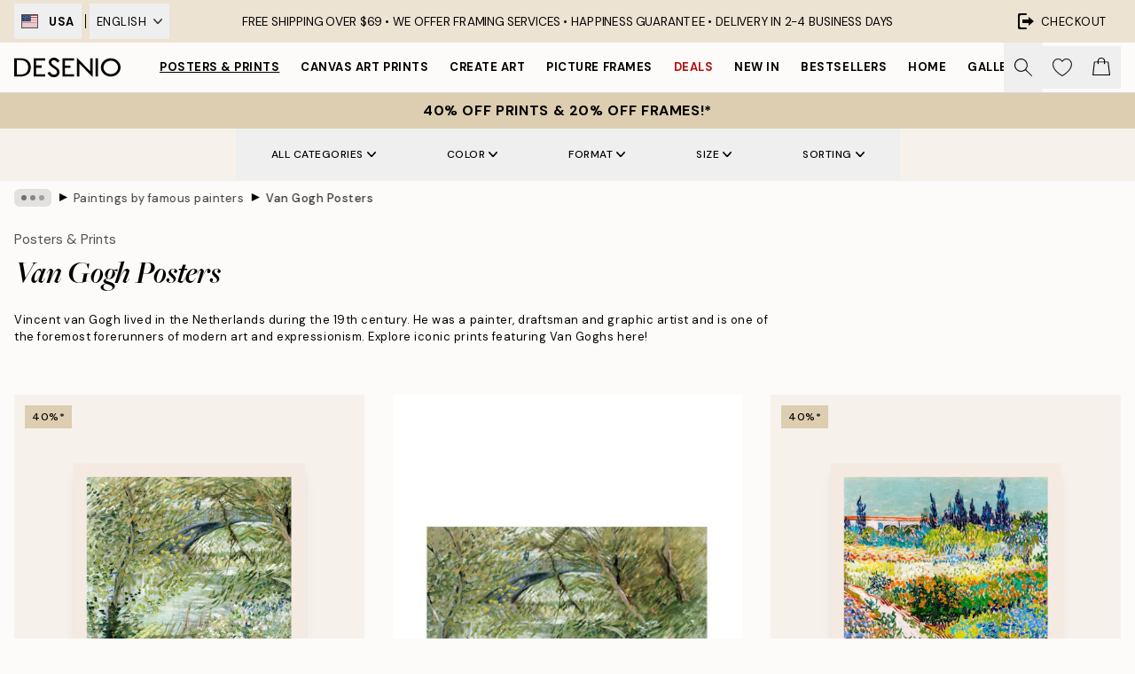

--- FILE ---
content_type: text/html; charset=utf-8
request_url: https://desenio.com/posters-prints/famous-painters/van-gogh/
body_size: 52453
content:
<!DOCTYPE html><html dir="ltr" lang="us"><head><title>Buy prints and paintings by Van Gogh | Desenio.com</title><meta name="description" content="Shop Van Gogh prints and paintings online! Discover our collection with Van Gogh paintings and prints. Get inspired and shop now at Desenio.com"/><meta charSet="utf-8"/><meta name="viewport" content="initial-scale=1.0, width=device-width"/><link rel="canonical" href="https://desenio.com/posters-prints/famous-painters/van-gogh/"/><link rel="alternate" hrefLang="en-gb" href="https://desenio.co.uk/posters-prints/famous-painters/van-gogh/"/><link rel="alternate" hrefLang="da-dk" href="https://desenio.dk/plakater-og-posters/beromte-kunstnere/van-gogh/"/><link rel="alternate" hrefLang="de-de" href="https://desenio.de/poster/beruhmte-kunstler/van-gogh/"/><link rel="alternate" hrefLang="de-at" href="https://desenio.at/poster/beruhmte-kunstler/van-gogh/"/><link rel="alternate" hrefLang="sv-se" href="https://desenio.se/posters/kanda-konstnarer/van-gogh/"/><link rel="alternate" hrefLang="it-it" href="https://desenio.it/poster/pittori-famosi/van-gogh/"/><link rel="alternate" hrefLang="fi-fi" href="https://desenio.fi/julisteet-ja-printit/kuuluisia-taidemaalareita/van-gogh/"/><link rel="alternate" hrefLang="fr-fr" href="https://desenio.fr/affiches/peintres-celebres/van-gogh/"/><link rel="alternate" hrefLang="nl-nl" href="https://desenio.nl/posters/beroemde-schilders/van-gogh/"/><link rel="alternate" hrefLang="no-no" href="https://desenio.no/posters-og-plakater/kjente-kunstnere/van-gogh/"/><link rel="alternate" hrefLang="en-ie" href="https://desenio.ie/posters-prints/famous-painters/van-gogh/"/><link rel="alternate" hrefLang="pl-pl" href="https://desenio.pl/plakaty/znani-malarze/van-gogh/"/><link rel="alternate" hrefLang="en-hu" href="https://desenio.eu/prints/famous-painters/van-gogh/"/><link rel="alternate" hrefLang="es-es" href="https://desenio.es/posters/pintores-famosos/van-gogh/"/><link rel="alternate" hrefLang="en-us" href="https://desenio.com/posters-prints/famous-painters/van-gogh/"/><link rel="alternate" hrefLang="en-ca" href="https://desenio.ca/posters-prints/famous-painters/van-gogh/"/><link rel="alternate" hrefLang="en-jp" href="https://desenio.jp/posters-prints/famous-painters/van-gogh/"/><link rel="alternate" hrefLang="ko-kr" href="https://desenio.kr/posters-prints/famous-painters/van-gogh/"/><link rel="alternate" hrefLang="en-au" href="https://desenio.com.au/posters-prints/famous-painters/van-gogh/"/><link rel="alternate" hrefLang="cs-cz" href="https://desenio.cz/plakaty/slavni-maliri/van-gogh/"/><link rel="alternate" hrefLang="el-gr" href="https://desenio.gr/poster/diasimoi-zografoi/van-gogh/"/><link rel="alternate" hrefLang="pt-pt" href="https://desenio.pt/posters/pintores-famosos/van-gogh/"/><link rel="alternate" hrefLang="sk-sk" href="https://desenio.sk/plagaty/slavni-maliari/van-gogh/"/><link rel="alternate" hrefLang="de-ch" href="https://desenio.ch/de-ch/poster/beruhmte-kunstler/van-gogh/"/><link rel="alternate" hrefLang="fr-ch" href="https://desenio.ch/fr-ch/affiches/peintres-celebres/van-gogh/"/><link rel="alternate" hrefLang="it-ch" href="https://desenio.ch/it-ch/poster/pittori-famosi/van-gogh/"/><link rel="alternate" hrefLang="de-be" href="https://desenio.be/de-be/poster/beruhmte-kunstler/van-gogh/"/><link rel="alternate" hrefLang="nl-be" href="https://desenio.be/nl-be/posters/beroemde-schilders/van-gogh/"/><link rel="alternate" hrefLang="fr-be" href="https://desenio.be/fr-be/affiches/peintres-celebres/van-gogh/"/><link rel="alternate" hrefLang="es-us" href="https://desenio.com/es-us/posters/pintores-famosos/van-gogh/"/><link rel="alternate" hrefLang="fr-ca" href="https://desenio.ca/fr-ca/affiches/peintres-celebres/affiches-de-van-gogh/"/><link rel="alternate" hrefLang="x-default" href="https://desenio.com/posters-prints/famous-painters/van-gogh/"/><meta property="og:description" content="Shop Van Gogh prints and paintings online! Discover our collection with Van Gogh paintings and prints. Get inspired and shop now at Desenio.com"/><meta property="og:url" content="https://desenio.com/posters-prints/famous-painters/van-gogh/"/><meta property="og:site_name" content="Desenio"/><link rel="preload" href="/_next/static/media/logo.9c4c515a.svg" as="image" fetchpriority="high"/><link rel="preload" href="/_next/static/media/search.6ab51709.svg" as="image" fetchpriority="high"/><link rel="preload" href="/_next/static/media/bag-outline.2ac31710.svg" as="image" fetchpriority="high"/><link rel="preload" as="image" imageSrcSet="https://media.desenio.com/site_images/685d6ff28fdef2fa155e051f_507236513_18167-8.jpg?auto=compress%2Cformat&amp;fit=max&amp;w=256 256w, https://media.desenio.com/site_images/685d6ff28fdef2fa155e051f_507236513_18167-8.jpg?auto=compress%2Cformat&amp;fit=max&amp;w=384 384w, https://media.desenio.com/site_images/685d6ff28fdef2fa155e051f_507236513_18167-8.jpg?auto=compress%2Cformat&amp;fit=max&amp;w=640 640w, https://media.desenio.com/site_images/685d6ff28fdef2fa155e051f_507236513_18167-8.jpg?auto=compress%2Cformat&amp;fit=max&amp;w=750 750w, https://media.desenio.com/site_images/685d6ff28fdef2fa155e051f_507236513_18167-8.jpg?auto=compress%2Cformat&amp;fit=max&amp;w=828 828w, https://media.desenio.com/site_images/685d6ff28fdef2fa155e051f_507236513_18167-8.jpg?auto=compress%2Cformat&amp;fit=max&amp;w=1080 1080w, https://media.desenio.com/site_images/685d6ff28fdef2fa155e051f_507236513_18167-8.jpg?auto=compress%2Cformat&amp;fit=max&amp;w=1200 1200w, https://media.desenio.com/site_images/685d6ff28fdef2fa155e051f_507236513_18167-8.jpg?auto=compress%2Cformat&amp;fit=max&amp;w=1920 1920w, https://media.desenio.com/site_images/685d6ff28fdef2fa155e051f_507236513_18167-8.jpg?auto=compress%2Cformat&amp;fit=max&amp;w=2048 2048w, https://media.desenio.com/site_images/685d6ff28fdef2fa155e051f_507236513_18167-8.jpg?auto=compress%2Cformat&amp;fit=max&amp;w=3840 3840w" imageSizes="25vw" fetchpriority="high"/><link rel="preload" as="image" imageSrcSet="https://media.desenio.com/site_images/678e6147650bff6333cf2092_1758559072_CAN19379_1.jpg?auto=compress%2Cformat&amp;fit=max&amp;w=256 256w, https://media.desenio.com/site_images/678e6147650bff6333cf2092_1758559072_CAN19379_1.jpg?auto=compress%2Cformat&amp;fit=max&amp;w=384 384w, https://media.desenio.com/site_images/678e6147650bff6333cf2092_1758559072_CAN19379_1.jpg?auto=compress%2Cformat&amp;fit=max&amp;w=640 640w, https://media.desenio.com/site_images/678e6147650bff6333cf2092_1758559072_CAN19379_1.jpg?auto=compress%2Cformat&amp;fit=max&amp;w=750 750w, https://media.desenio.com/site_images/678e6147650bff6333cf2092_1758559072_CAN19379_1.jpg?auto=compress%2Cformat&amp;fit=max&amp;w=828 828w, https://media.desenio.com/site_images/678e6147650bff6333cf2092_1758559072_CAN19379_1.jpg?auto=compress%2Cformat&amp;fit=max&amp;w=1080 1080w, https://media.desenio.com/site_images/678e6147650bff6333cf2092_1758559072_CAN19379_1.jpg?auto=compress%2Cformat&amp;fit=max&amp;w=1200 1200w, https://media.desenio.com/site_images/678e6147650bff6333cf2092_1758559072_CAN19379_1.jpg?auto=compress%2Cformat&amp;fit=max&amp;w=1920 1920w, https://media.desenio.com/site_images/678e6147650bff6333cf2092_1758559072_CAN19379_1.jpg?auto=compress%2Cformat&amp;fit=max&amp;w=2048 2048w, https://media.desenio.com/site_images/678e6147650bff6333cf2092_1758559072_CAN19379_1.jpg?auto=compress%2Cformat&amp;fit=max&amp;w=3840 3840w" imageSizes="25vw" fetchpriority="high"/><link rel="preload" as="image" imageSrcSet="https://media.desenio.com/site_images/685d6d469ba509224c94bdf1_1709395799_18101-8.jpg?auto=compress%2Cformat&amp;fit=max&amp;w=256 256w, https://media.desenio.com/site_images/685d6d469ba509224c94bdf1_1709395799_18101-8.jpg?auto=compress%2Cformat&amp;fit=max&amp;w=384 384w, https://media.desenio.com/site_images/685d6d469ba509224c94bdf1_1709395799_18101-8.jpg?auto=compress%2Cformat&amp;fit=max&amp;w=640 640w, https://media.desenio.com/site_images/685d6d469ba509224c94bdf1_1709395799_18101-8.jpg?auto=compress%2Cformat&amp;fit=max&amp;w=750 750w, https://media.desenio.com/site_images/685d6d469ba509224c94bdf1_1709395799_18101-8.jpg?auto=compress%2Cformat&amp;fit=max&amp;w=828 828w, https://media.desenio.com/site_images/685d6d469ba509224c94bdf1_1709395799_18101-8.jpg?auto=compress%2Cformat&amp;fit=max&amp;w=1080 1080w, https://media.desenio.com/site_images/685d6d469ba509224c94bdf1_1709395799_18101-8.jpg?auto=compress%2Cformat&amp;fit=max&amp;w=1200 1200w, https://media.desenio.com/site_images/685d6d469ba509224c94bdf1_1709395799_18101-8.jpg?auto=compress%2Cformat&amp;fit=max&amp;w=1920 1920w, https://media.desenio.com/site_images/685d6d469ba509224c94bdf1_1709395799_18101-8.jpg?auto=compress%2Cformat&amp;fit=max&amp;w=2048 2048w, https://media.desenio.com/site_images/685d6d469ba509224c94bdf1_1709395799_18101-8.jpg?auto=compress%2Cformat&amp;fit=max&amp;w=3840 3840w" imageSizes="25vw" fetchpriority="high"/><link rel="preload" as="image" imageSrcSet="https://media.desenio.com/site_images/685c3dd167fd6077b6f29cd5_248262705_15950-8.jpg?auto=compress%2Cformat&amp;fit=max&amp;w=256 256w, https://media.desenio.com/site_images/685c3dd167fd6077b6f29cd5_248262705_15950-8.jpg?auto=compress%2Cformat&amp;fit=max&amp;w=384 384w, https://media.desenio.com/site_images/685c3dd167fd6077b6f29cd5_248262705_15950-8.jpg?auto=compress%2Cformat&amp;fit=max&amp;w=640 640w, https://media.desenio.com/site_images/685c3dd167fd6077b6f29cd5_248262705_15950-8.jpg?auto=compress%2Cformat&amp;fit=max&amp;w=750 750w, https://media.desenio.com/site_images/685c3dd167fd6077b6f29cd5_248262705_15950-8.jpg?auto=compress%2Cformat&amp;fit=max&amp;w=828 828w, https://media.desenio.com/site_images/685c3dd167fd6077b6f29cd5_248262705_15950-8.jpg?auto=compress%2Cformat&amp;fit=max&amp;w=1080 1080w, https://media.desenio.com/site_images/685c3dd167fd6077b6f29cd5_248262705_15950-8.jpg?auto=compress%2Cformat&amp;fit=max&amp;w=1200 1200w, https://media.desenio.com/site_images/685c3dd167fd6077b6f29cd5_248262705_15950-8.jpg?auto=compress%2Cformat&amp;fit=max&amp;w=1920 1920w, https://media.desenio.com/site_images/685c3dd167fd6077b6f29cd5_248262705_15950-8.jpg?auto=compress%2Cformat&amp;fit=max&amp;w=2048 2048w, https://media.desenio.com/site_images/685c3dd167fd6077b6f29cd5_248262705_15950-8.jpg?auto=compress%2Cformat&amp;fit=max&amp;w=3840 3840w" imageSizes="25vw" fetchpriority="high"/><link rel="preload" as="image" imageSrcSet="https://media.desenio.com/site_images/685c3ddd67fd6077b6f29cd8_1338754881_15951-8.jpg?auto=compress%2Cformat&amp;fit=max&amp;w=256 256w, https://media.desenio.com/site_images/685c3ddd67fd6077b6f29cd8_1338754881_15951-8.jpg?auto=compress%2Cformat&amp;fit=max&amp;w=384 384w, https://media.desenio.com/site_images/685c3ddd67fd6077b6f29cd8_1338754881_15951-8.jpg?auto=compress%2Cformat&amp;fit=max&amp;w=640 640w, https://media.desenio.com/site_images/685c3ddd67fd6077b6f29cd8_1338754881_15951-8.jpg?auto=compress%2Cformat&amp;fit=max&amp;w=750 750w, https://media.desenio.com/site_images/685c3ddd67fd6077b6f29cd8_1338754881_15951-8.jpg?auto=compress%2Cformat&amp;fit=max&amp;w=828 828w, https://media.desenio.com/site_images/685c3ddd67fd6077b6f29cd8_1338754881_15951-8.jpg?auto=compress%2Cformat&amp;fit=max&amp;w=1080 1080w, https://media.desenio.com/site_images/685c3ddd67fd6077b6f29cd8_1338754881_15951-8.jpg?auto=compress%2Cformat&amp;fit=max&amp;w=1200 1200w, https://media.desenio.com/site_images/685c3ddd67fd6077b6f29cd8_1338754881_15951-8.jpg?auto=compress%2Cformat&amp;fit=max&amp;w=1920 1920w, https://media.desenio.com/site_images/685c3ddd67fd6077b6f29cd8_1338754881_15951-8.jpg?auto=compress%2Cformat&amp;fit=max&amp;w=2048 2048w, https://media.desenio.com/site_images/685c3ddd67fd6077b6f29cd8_1338754881_15951-8.jpg?auto=compress%2Cformat&amp;fit=max&amp;w=3840 3840w" imageSizes="25vw" fetchpriority="high"/><link rel="preload" as="image" imageSrcSet="https://media.desenio.com/site_images/685c6c3bcfde1217aabdbf75_629441645_16930-8.jpg?auto=compress%2Cformat&amp;fit=max&amp;w=256 256w, https://media.desenio.com/site_images/685c6c3bcfde1217aabdbf75_629441645_16930-8.jpg?auto=compress%2Cformat&amp;fit=max&amp;w=384 384w, https://media.desenio.com/site_images/685c6c3bcfde1217aabdbf75_629441645_16930-8.jpg?auto=compress%2Cformat&amp;fit=max&amp;w=640 640w, https://media.desenio.com/site_images/685c6c3bcfde1217aabdbf75_629441645_16930-8.jpg?auto=compress%2Cformat&amp;fit=max&amp;w=750 750w, https://media.desenio.com/site_images/685c6c3bcfde1217aabdbf75_629441645_16930-8.jpg?auto=compress%2Cformat&amp;fit=max&amp;w=828 828w, https://media.desenio.com/site_images/685c6c3bcfde1217aabdbf75_629441645_16930-8.jpg?auto=compress%2Cformat&amp;fit=max&amp;w=1080 1080w, https://media.desenio.com/site_images/685c6c3bcfde1217aabdbf75_629441645_16930-8.jpg?auto=compress%2Cformat&amp;fit=max&amp;w=1200 1200w, https://media.desenio.com/site_images/685c6c3bcfde1217aabdbf75_629441645_16930-8.jpg?auto=compress%2Cformat&amp;fit=max&amp;w=1920 1920w, https://media.desenio.com/site_images/685c6c3bcfde1217aabdbf75_629441645_16930-8.jpg?auto=compress%2Cformat&amp;fit=max&amp;w=2048 2048w, https://media.desenio.com/site_images/685c6c3bcfde1217aabdbf75_629441645_16930-8.jpg?auto=compress%2Cformat&amp;fit=max&amp;w=3840 3840w" imageSizes="25vw" fetchpriority="high"/><link rel="preload" href="/_next/static/media/heart-outline.390ce03b.svg" as="image" fetchpriority="high"/><meta name="next-head-count" content="50"/><link rel="shortcut icon" href="/favicon.ico" type="image/x-icon"/><link rel="mask-icon" href="/mask-icon.svg" color="black"/><link rel="apple-touch-icon" href="/touch-icon.png"/><meta name="theme-color" content="#eee" media="(prefers-color-scheme: light)"/><meta name="theme-color" content="#000" media="(prefers-color-scheme: dark)"/><meta name="theme-color" content="#eee"/><meta name="google-site-verification" content="_QAmeUvpkuWLUnt3kyeoMTOZF9S1JGav5KOWFVzxbwM"/><meta name="cf-2fa-verify" content="963ed76de3cc1fc"/><meta name="google" content="notranslate"/><link rel="preload" href="/_next/static/css/9ec34bc7e08a957b.css" as="style" crossorigin="anonymous"/><link rel="stylesheet" href="/_next/static/css/9ec34bc7e08a957b.css" crossorigin="anonymous" data-n-g=""/><link rel="preload" href="/_next/static/css/833f48369b64c52b.css" as="style" crossorigin="anonymous"/><link rel="stylesheet" href="/_next/static/css/833f48369b64c52b.css" crossorigin="anonymous" data-n-p=""/><noscript data-n-css=""></noscript><script defer="" crossorigin="anonymous" nomodule="" src="/_next/static/chunks/polyfills-42372ed130431b0a.js"></script><script defer="" src="/_next/static/chunks/3444.baac915d921c3c13.js" crossorigin="anonymous"></script><script defer="" src="/_next/static/chunks/1899.e1602995c416c67a.js" crossorigin="anonymous"></script><script src="/_next/static/chunks/webpack-12e54f80eb13b780.js" defer="" crossorigin="anonymous"></script><script src="/_next/static/chunks/framework-2e93983b0e889e06.js" defer="" crossorigin="anonymous"></script><script src="/_next/static/chunks/main-b0a0f65d9ac069d8.js" defer="" crossorigin="anonymous"></script><script src="/_next/static/chunks/pages/_app-397ef6b246c3e802.js" defer="" crossorigin="anonymous"></script><script src="/_next/static/chunks/6577-29b08a669c31dea3.js" defer="" crossorigin="anonymous"></script><script src="/_next/static/chunks/9111-627649a45d346422.js" defer="" crossorigin="anonymous"></script><script src="/_next/static/chunks/2120-aafe4bba91c54a60.js" defer="" crossorigin="anonymous"></script><script src="/_next/static/chunks/9107-437f58df14505d67.js" defer="" crossorigin="anonymous"></script><script src="/_next/static/chunks/7765-30918bd330e8bf56.js" defer="" crossorigin="anonymous"></script><script src="/_next/static/chunks/8156-82ecc9b3b461e62a.js" defer="" crossorigin="anonymous"></script><script src="/_next/static/chunks/8464-ec573c58fad3a5b4.js" defer="" crossorigin="anonymous"></script><script src="/_next/static/chunks/pages/%5B...slug%5D-353af1a900d422ba.js" defer="" crossorigin="anonymous"></script><script src="/_next/static/9ztKHMD_w7cJtyqK3ju6e/_buildManifest.js" defer="" crossorigin="anonymous"></script><script src="/_next/static/9ztKHMD_w7cJtyqK3ju6e/_ssgManifest.js" defer="" crossorigin="anonymous"></script></head><body class="notranslate"><noscript><iframe title="Google Tag Manager" src="https://www.googletagmanager.com/ns.html?id=GTM-PMNSHMZ" height="0" width="0" style="display:none;visibility:hidden"></iframe></noscript><div id="__loading-indicator"></div><div id="__next"><script>history.scrollRestoration = "manual"</script><div id="app" data-project="DS" class="__variable_6e5d6a __variable_0d9ce4 font-body flex min-h-full flex-col"><a href="#main" class="visually-hidden">Skip to main content.</a><aside id="status" class="relative z-40 h-8 bg-brand-cream px-4 w-content:h-12 z-40"><noscript class="flex-center absolute left-0 top-0 z-max flex h-full w-full bg-urgent text-tiny font-medium text-white w-content:text-sm">Please enable JavaScript to start shopping!</noscript><div class="relative m-auto flex h-full max-w-header items-center justify-between"><div class="relative hidden h-full w-48 items-center py-1 w-content:flex ltr:-left-2 rtl:-right-2"><button class="flex h-full items-center px-2 text-xs font-bold uppercase hover:bg-brand-500 hover:bg-opacity-10" title="Change country. The current country is: United States"><div class="relative me-3 border border-brand-900" style="min-height:15.4px;min-width:19px"><img alt="United States flag icon" aria-hidden="true" loading="lazy" width="640" height="480" decoding="async" data-nimg="1" class="absolute h-full w-full object-cover" style="color:transparent" src="/_next/static/media/us.99e04236.svg"/></div><span title="United States">USA</span></button><div role="separator" aria-orientation="vertical" class="relative mx-1 !h-4 bg-black h-full" style="width:1px"></div><div class="relative h-full"><button class="flex h-full items-center px-2 text-xs uppercase text-black hover:bg-brand-500 hover:bg-opacity-10" title="Change language. The current language is: English">English<img alt="Down arrow icon" aria-hidden="true" loading="lazy" width="10" height="5.6" decoding="async" data-nimg="1" class="ms-2 opacity-75" style="color:transparent" src="/_next/static/media/arrow-down.92f2b5e4.svg"/></button></div></div><span></span><div role="region" aria-label="Announcements" class="w-full h-full flex-1 relative"><ul class="flex w-full flex-center h-full"><li aria-posinset="1" aria-setsize="1" class="transition-opacity absolute w-full overflow-hidden flex flex-center opacity-100" style="transition-duration:500ms"><p class="truncate w-content:scale-90">FREE SHIPPING OVER $69 • <span class="hidden xl:inline">WE OFFER FRAMING SERVICES • </span>  HAPPINESS GUARANTEE •  DELIVERY IN 2-4 BUSINESS DAYS</p></li></ul></div><a href="https://checkout.desenio.com/checkout/" class="hidden h-full w-48 justify-end py-1 w-content:flex"><div class="relative flex items-center px-4 text-xs uppercase hover:bg-brand-ivory-900 hover:bg-opacity-10 ltr:-right-4 rtl:-left-4"><img alt="Checkout icon" aria-hidden="true" loading="lazy" width="18" height="18" decoding="async" data-nimg="1" class="rtl-mirror me-2" style="color:transparent" src="/_next/static/media/exit.97f80cf2.svg"/>Checkout</div></a></div></aside><header role="banner" class="sticky top-0 z-30 border-b border-brand-500/50 bg-brand-white px-2 w-content:px-4" aria-label="Main navigation"><nav class="m-auto flex h-14 max-w-header" role="navigation"><div class="flex flex-1 w-content:hidden"></div><div class="flex min-w-fit items-center justify-center w-content:me-8 w-content:justify-start"><a class="flex items-center transition-opacity duration-300 active:hover:opacity-60 active:hover:transition-none active:hover:delay-0 opacity-100 w-content:delay-600" href="https://desenio.com/"><img alt="Desenio Logo" fetchpriority="high" width="581" height="116" decoding="async" data-nimg="1" style="color:transparent;height:22.8px;width:120px" src="/_next/static/media/logo.9c4c515a.svg"/></a></div><section id="synapse-popover-group-Rr7b6" aria-label="Site Navigation" class="hide-scrollbar hidden h-full overflow-x-scroll transition-opacity w-content:flex opacity-100 w-content:delay-600"><div class="menu-test-desktop-variant static border-b border-transparent hover:border-black"><a class="popover-button flex flex-center flex-center flex h-full w-full text-nowrap flex items-center justify-center h-full px-3 text-xs font-bold uppercase font-body underline" id="synapse-popover-R6r7b6-button" aria-expanded="false" href="https://desenio.com/posters-prints/">Posters &amp; Prints</a></div><div class="menu-test-desktop-variant static border-b border-transparent hover:border-black"><a class="popover-button flex flex-center flex-center flex h-full w-full text-nowrap flex items-center justify-center h-full px-3 text-xs font-bold uppercase font-body" id="synapse-popover-Rar7b6-button" aria-expanded="false" href="https://desenio.com/canvas-prints/">Canvas Art Prints</a></div><div class="menu-test-desktop-variant static border-b border-transparent hover:border-black"><a class="popover-button flex flex-center flex-center flex h-full w-full text-nowrap flex items-center justify-center h-full px-3 text-xs font-bold uppercase font-body" id="synapse-popover-Rer7b6-button" aria-expanded="false" href="https://desenio.com/posters-prints/create-art/">Create Art</a></div><div class="menu-test-desktop-variant static border-b border-transparent hover:border-black"><a class="popover-button flex flex-center flex-center flex h-full w-full text-nowrap flex items-center justify-center h-full px-3 text-xs font-bold uppercase font-body" id="synapse-popover-Rir7b6-button" aria-expanded="false" href="https://desenio.com/frames/">Picture frames</a></div><div class="menu-test-desktop-variant static border-b border-transparent hover:border-black"><a class="popover-button flex flex-center flex-center flex h-full w-full text-nowrap flex items-center justify-center h-full px-3 text-xs font-bold uppercase font-body text-urgent" id="synapse-popover-Rmr7b6-button" aria-expanded="false" href="https://desenio.com/sale/">Deals</a></div><div class="menu-test-desktop-variant static border-b border-transparent hover:border-black"><a class="popover-button flex flex-center flex-center flex h-full w-full text-nowrap flex items-center justify-center h-full px-3 text-xs font-bold uppercase font-body" id="synapse-popover-Rqr7b6-button" aria-expanded="false" href="https://desenio.com/new-in/">New in</a></div><div class="menu-test-desktop-variant static border-b border-transparent hover:border-black"><a class="popover-button flex flex-center flex-center flex h-full w-full text-nowrap flex items-center justify-center h-full px-3 text-xs font-bold uppercase font-body" id="synapse-popover-Rur7b6-button" aria-expanded="false" href="https://desenio.com/posters-prints/top-list/">Bestsellers</a></div><div class="menu-test-desktop-variant static border-b border-transparent hover:border-black"><a class="popover-button flex flex-center flex-center flex h-full w-full text-nowrap flex items-center justify-center h-full px-3 text-xs font-bold uppercase font-body" id="synapse-popover-R12r7b6-button" aria-expanded="false" href="https://desenio.com/home/">Home</a></div><div class="menu-test-desktop-variant static border-b border-transparent hover:border-black"><a class="popover-button flex flex-center flex-center flex h-full w-full text-nowrap flex items-center justify-center h-full px-3 text-xs font-bold uppercase font-body" id="synapse-popover-R16r7b6-button" aria-expanded="false" href="https://desenio.com/gallery-walls/">Gallery walls</a></div><div class="menu-test-desktop-variant static border-b border-transparent hover:border-black"><a class="popover-button flex flex-center flex-center flex h-full w-full text-nowrap flex items-center justify-center h-full px-3 text-xs font-bold uppercase font-body" id="synapse-popover-R1ar7b6-button" aria-expanded="false" href="https://desenio.com/desenio-b2b/">B2B</a></div><div class="menu-test-desktop-variant static border-b border-transparent hover:border-black"><a class="popover-button flex flex-center flex-center flex h-full w-full text-nowrap flex items-center justify-center h-full px-3 text-xs font-bold uppercase font-body" id="synapse-popover-R1er7b6-button" aria-expanded="false" href="https://desenio.com/design-magazine/">Magazine</a></div></section><div class="flex flex-1"><div class="ms-auto flex items-center transition-opacity duration-300 opacity-100 delay-600"><div class="relative flex h-full items-center"><button class="group hidden h-full w-11 items-center justify-center transition-opacity duration-300 w-content:flex opacity-100 w-content:delay-600" aria-label="Search"><img alt="Search icon" aria-hidden="true" fetchpriority="high" width="20" height="20" decoding="async" data-nimg="1" class="duration-150 xl:group-hover:opacity-75" style="color:transparent" src="/_next/static/media/search.6ab51709.svg"/></button><div class="relative flex h-full items-center" id="synapse-icons-end-R1b7b6-shopping-menu-wrapper"><button class="flex items-center justify-center relative w-11 h-12 animate" tabindex="0" aria-expanded="false" aria-controls="shopping-menu-container__wishlist" aria-label="Show products in Wishlist"><img alt="Icon ends icon" aria-hidden="true" fetchpriority="high" width="144" height="132" decoding="async" data-nimg="1" style="color:transparent;width:22px;height:20px" src="/_next/static/media/heart-outline.390ce03b.svg"/></button><button class="flex items-center justify-center relative w-11 h-12" tabindex="0" aria-expanded="false" aria-controls="shopping-menu-container__cart" aria-label="Show products in Cart"><img alt="Empty cart icon" aria-hidden="true" fetchpriority="high" width="121" height="140" decoding="async" data-nimg="1" style="color:transparent;width:20px;height:20px;position:relative;top:-1px" src="/_next/static/media/bag-outline.2ac31710.svg"/></button></div></div></div></div></nav></header><div id="promotional-banner" class="sticky top-0 z-20" style="top:0px"><a href="https://desenio.com/promotion/sale/"><aside aria-labelledby="synapse-promotional-banner-Rc7b6-title" class="flex flex-col flex-center py-2 px-4 z-20 text-center group" style="background:#ddceb1;color:#000"><div class="max-w-header relative w-full"><div class="flex flex-col px-8"><span id="synapse-promotional-banner-Rc7b6-title" class="uppercase font-bold text-md">40% off prints & 20% off frames!*</span></div></div></aside></a></div><a href="https://desenio.com/promotion/sale/"></a><span></span><main id="main" class="flex-1"><script type="application/ld+json">{
        "@context": "http://schema.org/",
        "@type": "CollectionPage",
        "name": "Buy prints and paintings by Van Gogh | Desenio.com",
        "headline": "Van Gogh Posters",
        "description":
          "&quot;In this category of Van Gogh paintings, you will find all his signature paintings that we all know and have seen before. Van Gogh&#39;s way of painting, for example, landscapes, fruits, and surroundings of various kinds have fascinated the whole world.  A Van Gogh painting is a fabulous poster to have in your living room, hallway, or bedroom if you are looking for something traditional and trendy. Van Gogh&#39;s paintings will never run out of time.&quot;",
        "breadcrumb": {
          "@type": "BreadcrumbList",
          "itemListElement": [{"@type":"ListItem","item":{"@id":"https://desenio.com/","name":"Desenio"},"position":1},{"@type":"ListItem","item":{"@id":"https://desenio.com/posters-prints/","name":"Posters & Prints"},"position":2},{"@type":"ListItem","item":{"@id":"https://desenio.com/posters-prints/famous-painters/","name":"Paintings by famous painters"},"position":3},{"@type":"ListItem","item":{"@id":"https://desenio.com/posters-prints/famous-painters/van-gogh/","name":"Van Gogh Posters"},"position":4}]
        },
        "url": "https://desenio.com/posters-prints/famous-painters/van-gogh/",
        "potentialAction": {
          "@type": "SearchAction",
          "target": "https://desenio.com/search/?query={term}",
          "query": "required",
          "query-input": "required name=term"
        },
        "mainEntity": {
          "@type": "ItemList",
          "url": "https://desenio.com/posters-prints/famous-painters/van-gogh/",
          "numberOfItems": 26,
          "itemListOrder": "https://schema.org/ItemListUnordered",
          "itemListElement": [{"@type":"ListItem","position":1,"item":{"@type":"Product","name":"Van Gogh - River Bank in Springtime Print","description":"Van Gogh - River Bank in Springtime Print","sku":"18167-1","image":"https://media.desenio.com/site_images/685d6ff28fdef2fa155e051f_507236513_18167-8.jpg","url":"https://desenio.com/posters-prints/famous-painters/van-gogh/van-gogh-river-bank-in-springtime-print/","brand":{"@type":"Brand","name":"Desenio"}}},{"@type":"ListItem","position":2,"item":{"@type":"Product","name":"Van Gogh - River Bank in Springtime Landscape Canvas print","description":"Van Gogh - River Bank in Springtime Landscape Canvas print","sku":"CAN19379-1B","image":"https://media.desenio.com/site_images/678e6147650bff6333cf2092_1758559072_CAN19379_1.jpg","url":"https://desenio.com/canvas-prints/nature/landscapes/van-gogh-river-bank-in-springtime-landscape-canvas-print/","brand":{"@type":"Brand","name":"Desenio"}}},{"@type":"ListItem","position":3,"item":{"@type":"Product","name":"Van Gogh - Garden at Arles Print","description":"Van Gogh - Garden at Arles Print","sku":"18101-6","image":"https://media.desenio.com/site_images/685d6d469ba509224c94bdf1_1709395799_18101-8.jpg","url":"https://desenio.com/posters-prints/famous-painters/van-gogh/van-gogh-garden-at-arles-print/","brand":{"@type":"Brand","name":"Desenio"}}},{"@type":"ListItem","position":4,"item":{"@type":"Product","name":"Van Gogh - Café Terrace at Night Print","description":"Van Gogh - Café Terrace at Night Print","sku":"15950-1","image":"https://media.desenio.com/site_images/685c3dd167fd6077b6f29cd5_248262705_15950-8.jpg","url":"https://desenio.com/posters-prints/famous-painters/van-gogh/van-gogh-cafe-terrace-at-night-print/","brand":{"@type":"Brand","name":"Desenio"}}},{"@type":"ListItem","position":5,"item":{"@type":"Product","name":"Van Gogh - Wheat Field with Cypresses Print","description":"Van Gogh - Wheat Field with Cypresses Print","sku":"15951-5","image":"https://media.desenio.com/site_images/685c3ddd67fd6077b6f29cd8_1338754881_15951-8.jpg","url":"https://desenio.com/posters-prints/famous-painters/van-gogh/van-gogh-wheat-field-with-cypresses-print/","brand":{"@type":"Brand","name":"Desenio"}}},{"@type":"ListItem","position":6,"item":{"@type":"Product","name":"Van Gogh - Vase with Twelve Sunflowers Print","description":"Van Gogh - Vase with Twelve Sunflowers Print","sku":"16930-8","image":"https://media.desenio.com/site_images/685c6c3bcfde1217aabdbf75_629441645_16930-8.jpg","url":"https://desenio.com/posters-prints/famous-painters/van-gogh/van-gogh-vase-with-twelve-sunflowers-print/","brand":{"@type":"Brand","name":"Desenio"}}},{"@type":"ListItem","position":7,"item":{"@type":"Product","name":"Van Gogh - The Starry Night Print","description":"Van Gogh - The Starry Night Print","sku":"15952-8","image":"https://media.desenio.com/site_images/685c3de79ba509224c947c66_1632526800_15952-8.jpg","url":"https://desenio.com/posters-prints/famous-painters/van-gogh/van-gogh-the-starry-night-print/","brand":{"@type":"Brand","name":"Desenio"}}},{"@type":"ListItem","position":8,"item":{"@type":"Product","name":"Van Gogh - Garden at Arles Landscape Canvas print","description":"Van Gogh - Garden at Arles Landscape Canvas print","sku":"CAN19380-1O","image":"https://media.desenio.com/site_images/678e6152650bff6333cf209f_128135521_CAN19380_1.jpg","url":"https://desenio.com/posters-prints/famous-painters/van-gogh/van-gogh-garden-at-arles-landscape-canvas-print/","brand":{"@type":"Brand","name":"Desenio"}}},{"@type":"ListItem","position":9,"item":{"@type":"Product","name":"Van Gogh - Garden at Arles Landscape Print","description":"Van Gogh - Garden at Arles Landscape Print","sku":"19380-8","image":"https://media.desenio.com/site_images/685d9c048fdef2fa155e1072_1609327546_19380-8.jpg","url":"https://desenio.com/posters-prints/famous-painters/van-gogh/van-gogh-garden-at-arles-landscape-print/","brand":{"@type":"Brand","name":"Desenio"}}},{"@type":"ListItem","position":10,"item":{"@type":"Product","name":"Van Gogh - River Bank in Springtime Landscape Print","description":"Van Gogh - River Bank in Springtime Landscape Print","sku":"19379-8","image":"https://media.desenio.com/site_images/685d9bfd67fd6077b6f2eb51_1716836477_19379-8.jpg","url":"https://desenio.com/posters-prints/famous-painters/van-gogh/van-gogh-river-bank-in-springtime-landscape-print/","brand":{"@type":"Brand","name":"Desenio"}}},{"@type":"ListItem","position":11,"item":{"@type":"Product","name":"Van Gogh - Almond Blossom Print","description":"Van Gogh - Almond Blossom Print","sku":"16929-5","image":"https://media.desenio.com/site_images/685c6c2d9ba509224c9485e8_1302308098_16929-8.jpg","url":"https://desenio.com/posters-prints/famous-painters/van-gogh/van-gogh-almond-blossom-print/","brand":{"@type":"Brand","name":"Desenio"}}},{"@type":"ListItem","position":12,"item":{"@type":"Product","name":"Van Gogh - The Starry Night Landscape Print","description":"Van Gogh - The Starry Night Landscape Print","sku":"15961-8","image":"https://media.desenio.com/site_images/685c3e485bc2e6c81f1cbf0d_351732395_15961-8.jpg","url":"https://desenio.com/posters-prints/famous-painters/van-gogh/van-gogh-the-starry-night-landscape-print/","brand":{"@type":"Brand","name":"Desenio"}}},{"@type":"ListItem","position":13,"item":{"@type":"Product","name":"Van Gogh - Landscape Print","description":"Van Gogh - Landscape Print","sku":"16670-1","image":"https://media.desenio.com/site_images/685c5fac67fd6077b6f2a4b8_1686745294_16670-8.jpg","url":"https://desenio.com/posters-prints/famous-painters/van-gogh/van-gogh-landscape-print/","brand":{"@type":"Brand","name":"Desenio"}}},{"@type":"ListItem","position":14,"item":{"@type":"Product","name":"Van Gogh - Blossoming Acacia Branches Print","description":"Van Gogh - Blossoming Acacia Branches Print","sku":"19773-8","image":"https://media.desenio.com/site_images/688b1a9bfcf974d8a1ecf43d_1679240833_19773-8.jpg","url":"https://desenio.com/posters-prints/famous-painters/van-gogh/van-gogh-blossoming-acacia-branches-print/","brand":{"@type":"Brand","name":"Desenio"}}},{"@type":"ListItem","position":15,"item":{"@type":"Product","name":"Van Gogh - Head of a Skeleton With a Burning Cigarette Print","description":"Van Gogh - Head of a Skeleton With a Burning Cigarette Print","sku":"18637-8","image":"https://media.desenio.com/site_images/685d831f8fdef2fa155e09e0_175453300_18637-8.jpg","url":"https://desenio.com/posters-prints/famous-painters/van-gogh/van-gogh-head-of-a-skeleton-with-a-burning-cigarette-print/","brand":{"@type":"Brand","name":"Desenio"}}},{"@type":"ListItem","position":16,"item":{"@type":"Product","name":"Van Gogh - Green Wheat Fields, Auvers No2 Print","description":"Van Gogh - Green Wheat Fields, Auvers No2 Print","sku":"18462-8","image":"https://media.desenio.com/site_images/685d7d538b7ca77dcb8ae683_489159711_18462-8.jpg","url":"https://desenio.com/posters-prints/famous-painters/van-gogh/van-gogh-green-wheat-fields-auvers-no2-print/","brand":{"@type":"Brand","name":"Desenio"}}},{"@type":"ListItem","position":17,"item":{"@type":"Product","name":"Van Gogh - Green Wheat Fields, Auvers Print","description":"Van Gogh - Green Wheat Fields, Auvers Print","sku":"17176-5","image":"https://media.desenio.com/site_images/685c74f9cfde1217aabdc218_1086023891_17176-8.jpg","url":"https://desenio.com/posters-prints/famous-painters/van-gogh/van-gogh-green-wheat-fields-auvers-print/","brand":{"@type":"Brand","name":"Desenio"}}},{"@type":"ListItem","position":18,"item":{"@type":"Product","name":"Van Gogh - Starry Night Over the Rhône Print","description":"Van Gogh - Starry Night Over the Rhône Print","sku":"17046-5","image":"https://media.desenio.com/site_images/685c702a8b7ca77dcb8aab3a_1569734808_17046-8.jpg","url":"https://desenio.com/posters-prints/famous-painters/van-gogh/van-gogh-starry-night-over-the-rhone-print/","brand":{"@type":"Brand","name":"Desenio"}}},{"@type":"ListItem","position":19,"item":{"@type":"Product","name":"Van Gogh - The Poplars at Saint-Rémy Print","description":"Van Gogh - The Poplars at Saint-Rémy Print","sku":"16733-4","image":"https://media.desenio.com/site_images/685c61d3cfde1217aabdbcfb_1919218131_16733-8.jpg","url":"https://desenio.com/posters-prints/famous-painters/van-gogh/van-gogh-the-poplars-at-saint-remy-print/","brand":{"@type":"Brand","name":"Desenio"}}},{"@type":"ListItem","position":20,"item":{"@type":"Product","name":"Van Gogh - Roses Print","description":"Van Gogh - Roses Print","sku":"16671-8","image":"https://media.desenio.com/site_images/685c5fb7690d8af12d51b3be_503842665_16671-8.jpg","url":"https://desenio.com/posters-prints/famous-painters/van-gogh/van-gogh-roses-print/","brand":{"@type":"Brand","name":"Desenio"}}},{"@type":"ListItem","position":21,"item":{"@type":"Product","name":"Van Gogh - Portrait of the Postman Joseph Roulin Canvas print","description":"Van Gogh - Portrait of the Postman Joseph Roulin Canvas print","sku":"CAN19405-1B","image":"https://media.desenio.com/site_images/678e61eb21b26bd683e59602_1636635304_CAN19405_1.jpg","url":"https://desenio.com/posters-prints/famous-painters/van-gogh/van-gogh-portrait-of-the-postman-joseph-roulin-canvas-print/","brand":{"@type":"Brand","name":"Desenio"}}},{"@type":"ListItem","position":22,"item":{"@type":"Product","name":"Van Gogh - Sunflowers Print","description":"Van Gogh - Sunflowers Print","sku":"PS53245-5","image":"https://media.desenio.com/site_images/68630da50b074212f55c81e5_1955722302_PS53245-8.jpg","url":"https://desenio.com/posters-prints/famous-painters/van-gogh/van-gogh-sunflowers-print-0/","brand":{"@type":"Brand","name":"Desenio"}}},{"@type":"ListItem","position":23,"item":{"@type":"Product","name":"Van Gogh - Portrait of the Postman Joseph Roulin Print","description":"Van Gogh - Portrait of the Postman Joseph Roulin Print","sku":"19405-8","image":"https://media.desenio.com/site_images/685d9cdd8b7ca77dcb8aef7a_927787315_19405-8.jpg","url":"https://desenio.com/posters-prints/famous-painters/van-gogh/van-gogh-portrait-of-the-postman-joseph-roulin-print/","brand":{"@type":"Brand","name":"Desenio"}}},{"@type":"ListItem","position":24,"item":{"@type":"Product","name":"Van Gogh - Still Life, Basket of Apples Print","description":"Van Gogh - Still Life, Basket of Apples Print","sku":"18529-8","image":"https://media.desenio.com/site_images/685d7f9f8fdef2fa155e090d_1567467581_18529-8.jpg","url":"https://desenio.com/posters-prints/aw23-trends/nordic-retreat/van-gogh-still-life-basket-of-apples-print/","brand":{"@type":"Brand","name":"Desenio"}}},{"@type":"ListItem","position":25,"item":{"@type":"Product","name":"Van Gogh - Still Life of Oranges and Lemons with Blue Gloves Print","description":"Van Gogh - Still Life of Oranges and Lemons with Blue Gloves Print","sku":"17350-8","image":"https://media.desenio.com/site_images/685c8373690d8af12d51bba6_310279311_17350-8.jpg","url":"https://desenio.com/posters-prints/famous-painters/van-gogh/van-gogh-still-life-of-oranges-and-lemons-with-blue-gloves-print/","brand":{"@type":"Brand","name":"Desenio"}}},{"@type":"ListItem","position":26,"item":{"@type":"Product","name":"Van Gogh - Still Life (Nature Morte) Print","description":"Van Gogh - Still Life (Nature Morte) Print","sku":"17175-8","image":"https://media.desenio.com/site_images/685c74ed8b7ca77dcb8aacd6_1583494819_17175-8.jpg","url":"https://desenio.com/posters-prints/famous-painters/van-gogh/van-gogh-still-life-nature-morte-print/","brand":{"@type":"Brand","name":"Desenio"}}}]
        }
      }</script><aside class="sticky z-10 flex bg-brand-ivory-300 px-4 shadow-sm" style="top:-1px"><div class="mx-auto hidden h-full flex-col items-center md:flex lg:flex-row"><section id="synapse-popover-group-R399b6" aria-label="Category navigation and filter" class="z-20 flex flex-wrap"><div class="lg:relative"><button class="popover-button flex flex-center flex px-3 py-5 text-tiny font-medium uppercase lg:px-6 xl:px-10" id="synapse-popover-Rr99b6-button" aria-expanded="false">All Categories<img alt="Arrow down" loading="lazy" width="10" height="10" decoding="async" data-nimg="1" class="ms-1" style="color:transparent" src="/_next/static/media/arrow-down.92f2b5e4.svg"/></button></div><div class="lg:relative"><button class="popover-button flex flex-center flex px-3 py-5 text-tiny font-medium uppercase lg:px-6 xl:px-10" id="synapse-popover-R1b99b6-button" aria-expanded="false">Color <img alt="Arrow down" loading="lazy" width="10" height="10" decoding="async" data-nimg="1" class="ms-1" style="color:transparent" src="/_next/static/media/arrow-down.92f2b5e4.svg"/></button></div><div class="lg:relative"><button class="popover-button flex flex-center flex px-3 py-5 text-tiny font-medium uppercase lg:px-6 xl:px-10" id="synapse-popover-R1r99b6-button" aria-expanded="false">Format <img alt="Arrow down" loading="lazy" width="10" height="10" decoding="async" data-nimg="1" class="ms-1" style="color:transparent" src="/_next/static/media/arrow-down.92f2b5e4.svg"/></button></div><div class="lg:relative"><button class="popover-button flex flex-center flex px-3 py-5 text-tiny font-medium uppercase lg:px-6 xl:px-10" id="synapse-popover-R2b99b6-button" aria-expanded="false">Size <img alt="Arrow down" loading="lazy" width="10" height="10" decoding="async" data-nimg="1" class="ms-1" style="color:transparent" src="/_next/static/media/arrow-down.92f2b5e4.svg"/></button></div><div class="lg:relative"><button class="popover-button flex flex-center flex px-3 py-5 text-tiny font-medium uppercase lg:px-6 xl:px-10" id="synapse-popover-R2r99b6-button" aria-expanded="false">Sorting<img alt="Arrow down" loading="lazy" width="10" height="10" decoding="async" data-nimg="1" class="ms-1" style="color:transparent" src="/_next/static/media/arrow-down.92f2b5e4.svg"/></button></div></section></div></aside><div class="relative mx-auto flex"><span></span><div class="relative mx-auto w-full max-w-header"><nav id="breadcrumbs" class="flex items-center w-full overflow-x-auto hide-scrollbar mask-x-scroll px-4 mt-2 mb-6" aria-label="Breadcrumb" data-ph="breadcrumbs"><div class="sticky start-0 z-10 flex items-center transition-opacity duration-150 shrink-0 opacity-100 delay-150"><div role="presentation" class="flex flex-center h-5 px-2 bg-black/10 rounded-md me-2"><div class="rounded-full bg-black me-1 last:me-0" style="height:6px;width:6px;opacity:calc(0.5 - 0 * 0.1)"></div><div class="rounded-full bg-black me-1 last:me-0" style="height:6px;width:6px;opacity:calc(0.5 - 1 * 0.1)"></div><div class="rounded-full bg-black me-1 last:me-0" style="height:6px;width:6px;opacity:calc(0.5 - 2 * 0.1)"></div></div><div role="separator" aria-orientation="vertical" class="relative font-bold -top-px text-md start-px rtl-mirror">▸</div></div><ol class="flex flex-nowrap ps-1 ms-2" style="transform:translate3d(0px, 0px, 0px)"><li class="flex flex-nowrap mx-1 transition-opacity group duration-300 ltr:first:-ml-3 rtl:first:-mr-3 opacity-0 pointer-events-none"><a class="flex items-center me-2 group-last:me-0 whitespace-nowrap hover:underline truncate text-black/80 text-xs" tabindex="0" style="max-width:15rem" href="https://desenio.com/">Desenio</a><div role="separator" aria-orientation="vertical" class="relative font-bold -top-px text-md start-px rtl-mirror">▸</div></li><li class="flex flex-nowrap mx-1 transition-opacity group duration-300 ltr:first:-ml-3 rtl:first:-mr-3 opacity-0 pointer-events-none"><a class="flex items-center me-2 group-last:me-0 whitespace-nowrap hover:underline truncate text-black/80 text-xs" tabindex="0" style="max-width:15rem" href="https://desenio.com/posters-prints/">Posters &amp; Prints</a><div role="separator" aria-orientation="vertical" class="relative font-bold -top-px text-md start-px rtl-mirror">▸</div></li><li class="flex flex-nowrap mx-1 transition-opacity group duration-300 ltr:first:-ml-3 rtl:first:-mr-3 opacity-100"><a class="flex items-center me-2 group-last:me-0 whitespace-nowrap hover:underline truncate text-black/80 text-xs" tabindex="0" style="max-width:15rem" href="https://desenio.com/posters-prints/famous-painters/">Paintings by famous painters</a><div role="separator" aria-orientation="vertical" class="relative font-bold -top-px text-md start-px rtl-mirror">▸</div></li><li class="flex flex-nowrap mx-1 transition-opacity group duration-300 ltr:first:-ml-3 rtl:first:-mr-3 opacity-100"><a class="flex items-center me-2 group-last:me-0 whitespace-nowrap hover:underline truncate font-medium pe-3 text-black/80 text-xs" aria-current="page" tabindex="0" style="max-width:15rem" href="https://desenio.com/posters-prints/famous-painters/van-gogh/">Van Gogh Posters</a></li></ol></nav><div class="flex flex-col-reverse"><h1 class="h1 mb-4 px-4 !text-2xl !font-medium italic">Van Gogh Posters</h1><h2 class="px-4 text-brand-900">Posters &amp; Prints</h2></div><div class="relative mb-14"><div class="brand-defaults max-w-4xl px-4 text-xs"><div id="mainCategoryName"></div><div class="text">Vincent van Gogh lived in the Netherlands during the 19th century. He was a painter, draftsman and graphic artist and is one of the foremost forerunners of modern art and expressionism. Explore iconic prints featuring Van Goghs here!</div></div></div><div></div><div class="translate-z-0 z-10 mx-auto flex transform flex-col items-center"><div class="md:hidden flex w-full border-t border-b bg-blur border-brand-500/33 z-10 sticky bg-brand-white/75 justify-between" style="top:0"><button class="w-full px-4 flex flex-center py-3 group border-0 disabled:opacity-50"><img alt="Category toolbar icon" aria-hidden="true" loading="lazy" width="1000" height="1000" decoding="async" data-nimg="1" class="rtl-mirror" style="color:transparent;height:17px;width:17px" src="/_next/static/media/categories.7022c1c2.svg"/><span class="truncate ms-2 xs:inline hidden">All Categories</span></button><div role="separator" aria-orientation="vertical" class="bg-brand-500 h-[45px] h-full" style="min-width:1px;width:1px"></div><button sorting="custom" class="w-full px-4 flex flex-center py-3 group border-0 disabled:opacity-50"><img alt="Category toolbar icon" aria-hidden="true" loading="lazy" width="1000" height="1000" decoding="async" data-nimg="1" style="color:transparent;height:17px;width:17px" src="/_next/static/media/filter.6193d202.svg"/><span class="truncate ms-2 xs:inline hidden">Filter &amp; Sort</span><span class="font-body relative top-0 left-1"></span></button></div><span></span><section class="grid w-full grid-cols-2 gap-4 xs:gap-5 px-4 sm:gap-8 sm:grid-cols-3 mt-4 md:mt-0" id="synapse-product-list-R2p5p9b6" role="feed" aria-live="polite" aria-atomic="false" aria-relevant="all" aria-busy="false" aria-label="Van Gogh Posters"><article id="synapse-product-card-Rqp5p9b6" aria-setsize="6" aria-posinset="1" aria-labelledby="synapse-product-card-Rqp5p9b6-title" aria-describedby="synapse-product-card-Rqp5p9b6-price" class="w-full"><a class="block pinterest-enabled mb-3 lg:mb-6 pinterest-enabled" href="https://desenio.com/p/posters-prints/famous-painters/van-gogh/van-gogh-river-bank-in-springtime-print/"><div class="relative overflow-hidden"><div class="group relative h-0 w-full bg-brand-ivory-300" style="padding-bottom:132%"><div class="absolute w-full transition-opacity transform-center px-[20%] sm:px-[17%] opacity-100"><img alt="Van Goghs River Bank in Springtime print, an impressionistic poster with green trees, river, and white flowers." fetchpriority="high" width="154" height="215.6" decoding="async" data-nimg="1" class="h-full w-full shadow-md md:shadow-lg" style="color:transparent;max-width:100%;background-size:cover;background-position:50% 50%;background-repeat:no-repeat;background-image:url(&quot;data:image/svg+xml;charset=utf-8,%3Csvg xmlns=&#x27;http://www.w3.org/2000/svg&#x27; viewBox=&#x27;0 0 154 215.6&#x27;%3E%3Cfilter id=&#x27;b&#x27; color-interpolation-filters=&#x27;sRGB&#x27;%3E%3CfeGaussianBlur stdDeviation=&#x27;20&#x27;/%3E%3CfeColorMatrix values=&#x27;1 0 0 0 0 0 1 0 0 0 0 0 1 0 0 0 0 0 100 -1&#x27; result=&#x27;s&#x27;/%3E%3CfeFlood x=&#x27;0&#x27; y=&#x27;0&#x27; width=&#x27;100%25&#x27; height=&#x27;100%25&#x27;/%3E%3CfeComposite operator=&#x27;out&#x27; in=&#x27;s&#x27;/%3E%3CfeComposite in2=&#x27;SourceGraphic&#x27;/%3E%3CfeGaussianBlur stdDeviation=&#x27;20&#x27;/%3E%3C/filter%3E%3Cimage width=&#x27;100%25&#x27; height=&#x27;100%25&#x27; x=&#x27;0&#x27; y=&#x27;0&#x27; preserveAspectRatio=&#x27;none&#x27; style=&#x27;filter: url(%23b);&#x27; href=&#x27;[data-uri]&#x27;/%3E%3C/svg%3E&quot;)" sizes="25vw" srcSet="https://media.desenio.com/site_images/685d6ff28fdef2fa155e051f_507236513_18167-8.jpg?auto=compress%2Cformat&amp;fit=max&amp;w=256 256w, https://media.desenio.com/site_images/685d6ff28fdef2fa155e051f_507236513_18167-8.jpg?auto=compress%2Cformat&amp;fit=max&amp;w=384 384w, https://media.desenio.com/site_images/685d6ff28fdef2fa155e051f_507236513_18167-8.jpg?auto=compress%2Cformat&amp;fit=max&amp;w=640 640w, https://media.desenio.com/site_images/685d6ff28fdef2fa155e051f_507236513_18167-8.jpg?auto=compress%2Cformat&amp;fit=max&amp;w=750 750w, https://media.desenio.com/site_images/685d6ff28fdef2fa155e051f_507236513_18167-8.jpg?auto=compress%2Cformat&amp;fit=max&amp;w=828 828w, https://media.desenio.com/site_images/685d6ff28fdef2fa155e051f_507236513_18167-8.jpg?auto=compress%2Cformat&amp;fit=max&amp;w=1080 1080w, https://media.desenio.com/site_images/685d6ff28fdef2fa155e051f_507236513_18167-8.jpg?auto=compress%2Cformat&amp;fit=max&amp;w=1200 1200w, https://media.desenio.com/site_images/685d6ff28fdef2fa155e051f_507236513_18167-8.jpg?auto=compress%2Cformat&amp;fit=max&amp;w=1920 1920w, https://media.desenio.com/site_images/685d6ff28fdef2fa155e051f_507236513_18167-8.jpg?auto=compress%2Cformat&amp;fit=max&amp;w=2048 2048w, https://media.desenio.com/site_images/685d6ff28fdef2fa155e051f_507236513_18167-8.jpg?auto=compress%2Cformat&amp;fit=max&amp;w=3840 3840w" src="https://media.desenio.com/site_images/685d6ff28fdef2fa155e051f_507236513_18167-8.jpg?auto=compress%2Cformat&amp;fit=max&amp;w=3840"/></div></div><div class="flex flex-wrap items-baseline gap-2 absolute top-2 start-2 md:top-3 md:start-3"><span class="text-center font-medium py-1 px-2 text-tiny" style="background-color:#ddceb1;color:#000">40%*</span></div><button aria-label="Remove this product from wishlist" class="absolute p-3 md:p-4 end-0 bottom-0 transition duration-300 active:duration-0 active:scale-90 scale-100" style="min-height:20px;min-width:20px"><img alt="Heart icon" aria-hidden="true" fetchpriority="high" width="22" height="20" decoding="async" data-nimg="1" style="color:transparent;width:22px;height:20px" src="/_next/static/media/heart-outline.390ce03b.svg"/></button></div><span class="mt-2 block truncate text-tiny uppercase text-brand-900"> </span><div class="relative flex h-full flex-1 items-start"><section class="flex h-full flex-1 flex-col overflow-hidden"><p id="synapse-product-card-Rqp5p9b6-title" class="truncate font-display text-md font-medium lg:text-lg">Van Gogh - River Bank in Springtime Print</p><span id="synapse-product-card-Rqp5p9b6-price" class="mb-1 font-medium lg:text-md text-sm whitespace-nowrap"><ins class="text-urgent" aria-label="Sale price: From $12">From $12</ins><del class="text-gray-600 ms-1" aria-label="Original price: $20">$20</del></span></section></div></a></article><article id="synapse-product-card-R1ap5p9b6" aria-setsize="6" aria-posinset="2" aria-labelledby="synapse-product-card-R1ap5p9b6-title" aria-describedby="synapse-product-card-R1ap5p9b6-price" class="w-full"><a class="block pinterest-enabled mb-3 lg:mb-6 pinterest-enabled" href="https://desenio.com/p/canvas-prints/nature/landscapes/van-gogh-river-bank-in-springtime-landscape-canvas-print/"><div class="relative overflow-hidden"><div class="group relative h-0 w-full bg-white" style="padding-bottom:132%"><div class="absolute w-full transition-opacity transform-center opacity-100 h-full"><img alt="A canvas print featuring an Impressionist painting of a bridge over a river surrounded by lush green trees and foliage." fetchpriority="high" width="154" height="215.446" decoding="async" data-nimg="1" class="h-full w-full object-cover" style="color:transparent;max-width:100%;background-size:cover;background-position:50% 50%;background-repeat:no-repeat;background-image:url(&quot;data:image/svg+xml;charset=utf-8,%3Csvg xmlns=&#x27;http://www.w3.org/2000/svg&#x27; viewBox=&#x27;0 0 154 215.446&#x27;%3E%3Cfilter id=&#x27;b&#x27; color-interpolation-filters=&#x27;sRGB&#x27;%3E%3CfeGaussianBlur stdDeviation=&#x27;20&#x27;/%3E%3CfeColorMatrix values=&#x27;1 0 0 0 0 0 1 0 0 0 0 0 1 0 0 0 0 0 100 -1&#x27; result=&#x27;s&#x27;/%3E%3CfeFlood x=&#x27;0&#x27; y=&#x27;0&#x27; width=&#x27;100%25&#x27; height=&#x27;100%25&#x27;/%3E%3CfeComposite operator=&#x27;out&#x27; in=&#x27;s&#x27;/%3E%3CfeComposite in2=&#x27;SourceGraphic&#x27;/%3E%3CfeGaussianBlur stdDeviation=&#x27;20&#x27;/%3E%3C/filter%3E%3Cimage width=&#x27;100%25&#x27; height=&#x27;100%25&#x27; x=&#x27;0&#x27; y=&#x27;0&#x27; preserveAspectRatio=&#x27;none&#x27; style=&#x27;filter: url(%23b);&#x27; href=&#x27;[data-uri]&#x27;/%3E%3C/svg%3E&quot;)" sizes="25vw" srcSet="https://media.desenio.com/site_images/678e6147650bff6333cf2092_1758559072_CAN19379_1.jpg?auto=compress%2Cformat&amp;fit=max&amp;w=256 256w, https://media.desenio.com/site_images/678e6147650bff6333cf2092_1758559072_CAN19379_1.jpg?auto=compress%2Cformat&amp;fit=max&amp;w=384 384w, https://media.desenio.com/site_images/678e6147650bff6333cf2092_1758559072_CAN19379_1.jpg?auto=compress%2Cformat&amp;fit=max&amp;w=640 640w, https://media.desenio.com/site_images/678e6147650bff6333cf2092_1758559072_CAN19379_1.jpg?auto=compress%2Cformat&amp;fit=max&amp;w=750 750w, https://media.desenio.com/site_images/678e6147650bff6333cf2092_1758559072_CAN19379_1.jpg?auto=compress%2Cformat&amp;fit=max&amp;w=828 828w, https://media.desenio.com/site_images/678e6147650bff6333cf2092_1758559072_CAN19379_1.jpg?auto=compress%2Cformat&amp;fit=max&amp;w=1080 1080w, https://media.desenio.com/site_images/678e6147650bff6333cf2092_1758559072_CAN19379_1.jpg?auto=compress%2Cformat&amp;fit=max&amp;w=1200 1200w, https://media.desenio.com/site_images/678e6147650bff6333cf2092_1758559072_CAN19379_1.jpg?auto=compress%2Cformat&amp;fit=max&amp;w=1920 1920w, https://media.desenio.com/site_images/678e6147650bff6333cf2092_1758559072_CAN19379_1.jpg?auto=compress%2Cformat&amp;fit=max&amp;w=2048 2048w, https://media.desenio.com/site_images/678e6147650bff6333cf2092_1758559072_CAN19379_1.jpg?auto=compress%2Cformat&amp;fit=max&amp;w=3840 3840w" src="https://media.desenio.com/site_images/678e6147650bff6333cf2092_1758559072_CAN19379_1.jpg?auto=compress%2Cformat&amp;fit=max&amp;w=3840"/></div></div><button aria-label="Remove this product from wishlist" class="absolute p-3 md:p-4 end-0 bottom-0 transition duration-300 active:duration-0 active:scale-90 scale-100" style="min-height:20px;min-width:20px"><img alt="Heart icon" aria-hidden="true" fetchpriority="high" width="22" height="20" decoding="async" data-nimg="1" style="color:transparent;width:22px;height:20px" src="/_next/static/media/heart-outline.390ce03b.svg"/></button></div><span class="mt-2 block truncate text-tiny uppercase text-brand-900"> </span><div class="relative flex h-full flex-1 items-start"><section class="flex h-full flex-1 flex-col overflow-hidden"><p id="synapse-product-card-R1ap5p9b6-title" class="truncate font-display text-md font-medium lg:text-lg">Van Gogh - River Bank in Springtime Landscape Canvas print</p><span id="synapse-product-card-R1ap5p9b6-price" class="mb-1 font-medium lg:text-md text-sm whitespace-nowrap"><span aria-label="Price: From $82">From $82</span></span></section></div></a></article><article id="synapse-product-card-R1qp5p9b6" aria-setsize="6" aria-posinset="3" aria-labelledby="synapse-product-card-R1qp5p9b6-title" aria-describedby="synapse-product-card-R1qp5p9b6-price" class="w-full"><a class="block pinterest-enabled mb-3 lg:mb-6 pinterest-enabled" href="https://desenio.com/p/posters-prints/famous-painters/van-gogh/van-gogh-garden-at-arles-print/"><div class="relative overflow-hidden"><div class="group relative h-0 w-full bg-brand-ivory-300" style="padding-bottom:132%"><div class="absolute w-full transition-opacity transform-center px-[20%] sm:px-[17%] opacity-100"><img alt="Van Goghs Garden at Arles poster print, a colorful impasto landscape with a path and vibrant flowers." fetchpriority="high" width="154" height="215.6" decoding="async" data-nimg="1" class="h-full w-full shadow-md md:shadow-lg" style="color:transparent;max-width:100%;background-size:cover;background-position:50% 50%;background-repeat:no-repeat;background-image:url(&quot;data:image/svg+xml;charset=utf-8,%3Csvg xmlns=&#x27;http://www.w3.org/2000/svg&#x27; viewBox=&#x27;0 0 154 215.6&#x27;%3E%3Cfilter id=&#x27;b&#x27; color-interpolation-filters=&#x27;sRGB&#x27;%3E%3CfeGaussianBlur stdDeviation=&#x27;20&#x27;/%3E%3CfeColorMatrix values=&#x27;1 0 0 0 0 0 1 0 0 0 0 0 1 0 0 0 0 0 100 -1&#x27; result=&#x27;s&#x27;/%3E%3CfeFlood x=&#x27;0&#x27; y=&#x27;0&#x27; width=&#x27;100%25&#x27; height=&#x27;100%25&#x27;/%3E%3CfeComposite operator=&#x27;out&#x27; in=&#x27;s&#x27;/%3E%3CfeComposite in2=&#x27;SourceGraphic&#x27;/%3E%3CfeGaussianBlur stdDeviation=&#x27;20&#x27;/%3E%3C/filter%3E%3Cimage width=&#x27;100%25&#x27; height=&#x27;100%25&#x27; x=&#x27;0&#x27; y=&#x27;0&#x27; preserveAspectRatio=&#x27;none&#x27; style=&#x27;filter: url(%23b);&#x27; href=&#x27;[data-uri]&#x27;/%3E%3C/svg%3E&quot;)" sizes="25vw" srcSet="https://media.desenio.com/site_images/685d6d469ba509224c94bdf1_1709395799_18101-8.jpg?auto=compress%2Cformat&amp;fit=max&amp;w=256 256w, https://media.desenio.com/site_images/685d6d469ba509224c94bdf1_1709395799_18101-8.jpg?auto=compress%2Cformat&amp;fit=max&amp;w=384 384w, https://media.desenio.com/site_images/685d6d469ba509224c94bdf1_1709395799_18101-8.jpg?auto=compress%2Cformat&amp;fit=max&amp;w=640 640w, https://media.desenio.com/site_images/685d6d469ba509224c94bdf1_1709395799_18101-8.jpg?auto=compress%2Cformat&amp;fit=max&amp;w=750 750w, https://media.desenio.com/site_images/685d6d469ba509224c94bdf1_1709395799_18101-8.jpg?auto=compress%2Cformat&amp;fit=max&amp;w=828 828w, https://media.desenio.com/site_images/685d6d469ba509224c94bdf1_1709395799_18101-8.jpg?auto=compress%2Cformat&amp;fit=max&amp;w=1080 1080w, https://media.desenio.com/site_images/685d6d469ba509224c94bdf1_1709395799_18101-8.jpg?auto=compress%2Cformat&amp;fit=max&amp;w=1200 1200w, https://media.desenio.com/site_images/685d6d469ba509224c94bdf1_1709395799_18101-8.jpg?auto=compress%2Cformat&amp;fit=max&amp;w=1920 1920w, https://media.desenio.com/site_images/685d6d469ba509224c94bdf1_1709395799_18101-8.jpg?auto=compress%2Cformat&amp;fit=max&amp;w=2048 2048w, https://media.desenio.com/site_images/685d6d469ba509224c94bdf1_1709395799_18101-8.jpg?auto=compress%2Cformat&amp;fit=max&amp;w=3840 3840w" src="https://media.desenio.com/site_images/685d6d469ba509224c94bdf1_1709395799_18101-8.jpg?auto=compress%2Cformat&amp;fit=max&amp;w=3840"/></div></div><div class="flex flex-wrap items-baseline gap-2 absolute top-2 start-2 md:top-3 md:start-3"><span class="text-center font-medium py-1 px-2 text-tiny" style="background-color:#ddceb1;color:#000">40%*</span></div><button aria-label="Remove this product from wishlist" class="absolute p-3 md:p-4 end-0 bottom-0 transition duration-300 active:duration-0 active:scale-90 scale-100" style="min-height:20px;min-width:20px"><img alt="Heart icon" aria-hidden="true" fetchpriority="high" width="22" height="20" decoding="async" data-nimg="1" style="color:transparent;width:22px;height:20px" src="/_next/static/media/heart-outline.390ce03b.svg"/></button></div><span class="mt-2 block truncate text-tiny uppercase text-brand-900"> </span><div class="relative flex h-full flex-1 items-start"><section class="flex h-full flex-1 flex-col overflow-hidden"><p id="synapse-product-card-R1qp5p9b6-title" class="truncate font-display text-md font-medium lg:text-lg">Van Gogh - Garden at Arles Print</p><span id="synapse-product-card-R1qp5p9b6-price" class="mb-1 font-medium lg:text-md text-sm whitespace-nowrap"><ins class="text-urgent" aria-label="Sale price: From $12">From $12</ins><del class="text-gray-600 ms-1" aria-label="Original price: $20">$20</del></span></section></div></a></article><article id="synapse-product-card-R2ap5p9b6" aria-setsize="6" aria-posinset="4" aria-labelledby="synapse-product-card-R2ap5p9b6-title" aria-describedby="synapse-product-card-R2ap5p9b6-price" class="w-full"><a class="block pinterest-enabled mb-3 lg:mb-6 pinterest-enabled" href="https://desenio.com/p/posters-prints/famous-painters/van-gogh/van-gogh-cafe-terrace-at-night-print/"><div class="relative overflow-hidden"><div class="group relative h-0 w-full bg-brand-ivory-300" style="padding-bottom:132%"><div class="absolute w-full transition-opacity transform-center px-[20%] sm:px-[17%] opacity-100"><img alt="Print of Van Goghs Café Terrace at Night, featuring a vibrant outdoor cafe scene under a starry blue sky." fetchpriority="high" width="154" height="215.6" decoding="async" data-nimg="1" class="h-full w-full shadow-md md:shadow-lg" style="color:transparent;max-width:100%;background-size:cover;background-position:50% 50%;background-repeat:no-repeat;background-image:url(&quot;data:image/svg+xml;charset=utf-8,%3Csvg xmlns=&#x27;http://www.w3.org/2000/svg&#x27; viewBox=&#x27;0 0 154 215.6&#x27;%3E%3Cfilter id=&#x27;b&#x27; color-interpolation-filters=&#x27;sRGB&#x27;%3E%3CfeGaussianBlur stdDeviation=&#x27;20&#x27;/%3E%3CfeColorMatrix values=&#x27;1 0 0 0 0 0 1 0 0 0 0 0 1 0 0 0 0 0 100 -1&#x27; result=&#x27;s&#x27;/%3E%3CfeFlood x=&#x27;0&#x27; y=&#x27;0&#x27; width=&#x27;100%25&#x27; height=&#x27;100%25&#x27;/%3E%3CfeComposite operator=&#x27;out&#x27; in=&#x27;s&#x27;/%3E%3CfeComposite in2=&#x27;SourceGraphic&#x27;/%3E%3CfeGaussianBlur stdDeviation=&#x27;20&#x27;/%3E%3C/filter%3E%3Cimage width=&#x27;100%25&#x27; height=&#x27;100%25&#x27; x=&#x27;0&#x27; y=&#x27;0&#x27; preserveAspectRatio=&#x27;none&#x27; style=&#x27;filter: url(%23b);&#x27; href=&#x27;[data-uri]&#x27;/%3E%3C/svg%3E&quot;)" sizes="25vw" srcSet="https://media.desenio.com/site_images/685c3dd167fd6077b6f29cd5_248262705_15950-8.jpg?auto=compress%2Cformat&amp;fit=max&amp;w=256 256w, https://media.desenio.com/site_images/685c3dd167fd6077b6f29cd5_248262705_15950-8.jpg?auto=compress%2Cformat&amp;fit=max&amp;w=384 384w, https://media.desenio.com/site_images/685c3dd167fd6077b6f29cd5_248262705_15950-8.jpg?auto=compress%2Cformat&amp;fit=max&amp;w=640 640w, https://media.desenio.com/site_images/685c3dd167fd6077b6f29cd5_248262705_15950-8.jpg?auto=compress%2Cformat&amp;fit=max&amp;w=750 750w, https://media.desenio.com/site_images/685c3dd167fd6077b6f29cd5_248262705_15950-8.jpg?auto=compress%2Cformat&amp;fit=max&amp;w=828 828w, https://media.desenio.com/site_images/685c3dd167fd6077b6f29cd5_248262705_15950-8.jpg?auto=compress%2Cformat&amp;fit=max&amp;w=1080 1080w, https://media.desenio.com/site_images/685c3dd167fd6077b6f29cd5_248262705_15950-8.jpg?auto=compress%2Cformat&amp;fit=max&amp;w=1200 1200w, https://media.desenio.com/site_images/685c3dd167fd6077b6f29cd5_248262705_15950-8.jpg?auto=compress%2Cformat&amp;fit=max&amp;w=1920 1920w, https://media.desenio.com/site_images/685c3dd167fd6077b6f29cd5_248262705_15950-8.jpg?auto=compress%2Cformat&amp;fit=max&amp;w=2048 2048w, https://media.desenio.com/site_images/685c3dd167fd6077b6f29cd5_248262705_15950-8.jpg?auto=compress%2Cformat&amp;fit=max&amp;w=3840 3840w" src="https://media.desenio.com/site_images/685c3dd167fd6077b6f29cd5_248262705_15950-8.jpg?auto=compress%2Cformat&amp;fit=max&amp;w=3840"/></div></div><div class="flex flex-wrap items-baseline gap-2 absolute top-2 start-2 md:top-3 md:start-3"><span class="text-center font-medium py-1 px-2 text-tiny" style="background-color:#ddceb1;color:#000">40%*</span></div><button aria-label="Remove this product from wishlist" class="absolute p-3 md:p-4 end-0 bottom-0 transition duration-300 active:duration-0 active:scale-90 scale-100" style="min-height:20px;min-width:20px"><img alt="Heart icon" aria-hidden="true" fetchpriority="high" width="22" height="20" decoding="async" data-nimg="1" style="color:transparent;width:22px;height:20px" src="/_next/static/media/heart-outline.390ce03b.svg"/></button></div><span class="mt-2 block truncate text-tiny uppercase text-brand-900"> </span><div class="relative flex h-full flex-1 items-start"><section class="flex h-full flex-1 flex-col overflow-hidden"><p id="synapse-product-card-R2ap5p9b6-title" class="truncate font-display text-md font-medium lg:text-lg">Van Gogh - Café Terrace at Night Print</p><span id="synapse-product-card-R2ap5p9b6-price" class="mb-1 font-medium lg:text-md text-sm whitespace-nowrap"><ins class="text-urgent" aria-label="Sale price: From $12">From $12</ins><del class="text-gray-600 ms-1" aria-label="Original price: $20">$20</del></span></section></div></a></article><article id="synapse-product-card-R2qp5p9b6" aria-setsize="6" aria-posinset="5" aria-labelledby="synapse-product-card-R2qp5p9b6-title" aria-describedby="synapse-product-card-R2qp5p9b6-price" class="w-full"><a class="block pinterest-enabled mb-3 lg:mb-6 pinterest-enabled" href="https://desenio.com/p/posters-prints/famous-painters/van-gogh/van-gogh-wheat-field-with-cypresses-print/"><div class="relative overflow-hidden"><div class="group relative h-0 w-full bg-brand-ivory-300" style="padding-bottom:132%"><div class="absolute w-full transition-opacity transform-center px-[20%] sm:px-[17%] opacity-100"><img alt="Van Goghs Wheat Field with Cypresses print, featuring a golden field, green trees, and blue sky with clouds." fetchpriority="high" width="154" height="215.6" decoding="async" data-nimg="1" class="h-full w-full shadow-md md:shadow-lg" style="color:transparent;max-width:100%;background-size:cover;background-position:50% 50%;background-repeat:no-repeat;background-image:url(&quot;data:image/svg+xml;charset=utf-8,%3Csvg xmlns=&#x27;http://www.w3.org/2000/svg&#x27; viewBox=&#x27;0 0 154 215.6&#x27;%3E%3Cfilter id=&#x27;b&#x27; color-interpolation-filters=&#x27;sRGB&#x27;%3E%3CfeGaussianBlur stdDeviation=&#x27;20&#x27;/%3E%3CfeColorMatrix values=&#x27;1 0 0 0 0 0 1 0 0 0 0 0 1 0 0 0 0 0 100 -1&#x27; result=&#x27;s&#x27;/%3E%3CfeFlood x=&#x27;0&#x27; y=&#x27;0&#x27; width=&#x27;100%25&#x27; height=&#x27;100%25&#x27;/%3E%3CfeComposite operator=&#x27;out&#x27; in=&#x27;s&#x27;/%3E%3CfeComposite in2=&#x27;SourceGraphic&#x27;/%3E%3CfeGaussianBlur stdDeviation=&#x27;20&#x27;/%3E%3C/filter%3E%3Cimage width=&#x27;100%25&#x27; height=&#x27;100%25&#x27; x=&#x27;0&#x27; y=&#x27;0&#x27; preserveAspectRatio=&#x27;none&#x27; style=&#x27;filter: url(%23b);&#x27; href=&#x27;[data-uri]&#x27;/%3E%3C/svg%3E&quot;)" sizes="25vw" srcSet="https://media.desenio.com/site_images/685c3ddd67fd6077b6f29cd8_1338754881_15951-8.jpg?auto=compress%2Cformat&amp;fit=max&amp;w=256 256w, https://media.desenio.com/site_images/685c3ddd67fd6077b6f29cd8_1338754881_15951-8.jpg?auto=compress%2Cformat&amp;fit=max&amp;w=384 384w, https://media.desenio.com/site_images/685c3ddd67fd6077b6f29cd8_1338754881_15951-8.jpg?auto=compress%2Cformat&amp;fit=max&amp;w=640 640w, https://media.desenio.com/site_images/685c3ddd67fd6077b6f29cd8_1338754881_15951-8.jpg?auto=compress%2Cformat&amp;fit=max&amp;w=750 750w, https://media.desenio.com/site_images/685c3ddd67fd6077b6f29cd8_1338754881_15951-8.jpg?auto=compress%2Cformat&amp;fit=max&amp;w=828 828w, https://media.desenio.com/site_images/685c3ddd67fd6077b6f29cd8_1338754881_15951-8.jpg?auto=compress%2Cformat&amp;fit=max&amp;w=1080 1080w, https://media.desenio.com/site_images/685c3ddd67fd6077b6f29cd8_1338754881_15951-8.jpg?auto=compress%2Cformat&amp;fit=max&amp;w=1200 1200w, https://media.desenio.com/site_images/685c3ddd67fd6077b6f29cd8_1338754881_15951-8.jpg?auto=compress%2Cformat&amp;fit=max&amp;w=1920 1920w, https://media.desenio.com/site_images/685c3ddd67fd6077b6f29cd8_1338754881_15951-8.jpg?auto=compress%2Cformat&amp;fit=max&amp;w=2048 2048w, https://media.desenio.com/site_images/685c3ddd67fd6077b6f29cd8_1338754881_15951-8.jpg?auto=compress%2Cformat&amp;fit=max&amp;w=3840 3840w" src="https://media.desenio.com/site_images/685c3ddd67fd6077b6f29cd8_1338754881_15951-8.jpg?auto=compress%2Cformat&amp;fit=max&amp;w=3840"/></div></div><div class="flex flex-wrap items-baseline gap-2 absolute top-2 start-2 md:top-3 md:start-3"><span class="text-center font-medium py-1 px-2 text-tiny" style="background-color:#ddceb1;color:#000">40%*</span></div><button aria-label="Remove this product from wishlist" class="absolute p-3 md:p-4 end-0 bottom-0 transition duration-300 active:duration-0 active:scale-90 scale-100" style="min-height:20px;min-width:20px"><img alt="Heart icon" aria-hidden="true" fetchpriority="high" width="22" height="20" decoding="async" data-nimg="1" style="color:transparent;width:22px;height:20px" src="/_next/static/media/heart-outline.390ce03b.svg"/></button></div><span class="mt-2 block truncate text-tiny uppercase text-brand-900"> </span><div class="relative flex h-full flex-1 items-start"><section class="flex h-full flex-1 flex-col overflow-hidden"><p id="synapse-product-card-R2qp5p9b6-title" class="truncate font-display text-md font-medium lg:text-lg">Van Gogh - Wheat Field with Cypresses Print</p><span id="synapse-product-card-R2qp5p9b6-price" class="mb-1 font-medium lg:text-md text-sm whitespace-nowrap"><ins class="text-urgent" aria-label="Sale price: From $12">From $12</ins><del class="text-gray-600 ms-1" aria-label="Original price: $20">$20</del></span></section></div></a></article><article id="synapse-product-card-R3ap5p9b6" aria-setsize="6" aria-posinset="6" aria-labelledby="synapse-product-card-R3ap5p9b6-title" aria-describedby="synapse-product-card-R3ap5p9b6-price" class="w-full"><a class="block pinterest-enabled mb-3 lg:mb-6 pinterest-enabled" href="https://desenio.com/p/posters-prints/famous-painters/van-gogh/van-gogh-vase-with-twelve-sunflowers-print/"><div class="relative overflow-hidden"><div class="group relative h-0 w-full bg-brand-ivory-300" style="padding-bottom:132%"><div class="absolute w-full transition-opacity transform-center px-[20%] sm:px-[17%] opacity-100"><img alt="Van Goghs Vase with Twelve Sunflowers print, featuring vibrant yellow sunflowers in a yellow vase against a blue background." fetchpriority="high" width="154" height="215.6" decoding="async" data-nimg="1" class="h-full w-full shadow-md md:shadow-lg" style="color:transparent;max-width:100%;background-size:cover;background-position:50% 50%;background-repeat:no-repeat;background-image:url(&quot;data:image/svg+xml;charset=utf-8,%3Csvg xmlns=&#x27;http://www.w3.org/2000/svg&#x27; viewBox=&#x27;0 0 154 215.6&#x27;%3E%3Cfilter id=&#x27;b&#x27; color-interpolation-filters=&#x27;sRGB&#x27;%3E%3CfeGaussianBlur stdDeviation=&#x27;20&#x27;/%3E%3CfeColorMatrix values=&#x27;1 0 0 0 0 0 1 0 0 0 0 0 1 0 0 0 0 0 100 -1&#x27; result=&#x27;s&#x27;/%3E%3CfeFlood x=&#x27;0&#x27; y=&#x27;0&#x27; width=&#x27;100%25&#x27; height=&#x27;100%25&#x27;/%3E%3CfeComposite operator=&#x27;out&#x27; in=&#x27;s&#x27;/%3E%3CfeComposite in2=&#x27;SourceGraphic&#x27;/%3E%3CfeGaussianBlur stdDeviation=&#x27;20&#x27;/%3E%3C/filter%3E%3Cimage width=&#x27;100%25&#x27; height=&#x27;100%25&#x27; x=&#x27;0&#x27; y=&#x27;0&#x27; preserveAspectRatio=&#x27;none&#x27; style=&#x27;filter: url(%23b);&#x27; href=&#x27;[data-uri]&#x27;/%3E%3C/svg%3E&quot;)" sizes="25vw" srcSet="https://media.desenio.com/site_images/685c6c3bcfde1217aabdbf75_629441645_16930-8.jpg?auto=compress%2Cformat&amp;fit=max&amp;w=256 256w, https://media.desenio.com/site_images/685c6c3bcfde1217aabdbf75_629441645_16930-8.jpg?auto=compress%2Cformat&amp;fit=max&amp;w=384 384w, https://media.desenio.com/site_images/685c6c3bcfde1217aabdbf75_629441645_16930-8.jpg?auto=compress%2Cformat&amp;fit=max&amp;w=640 640w, https://media.desenio.com/site_images/685c6c3bcfde1217aabdbf75_629441645_16930-8.jpg?auto=compress%2Cformat&amp;fit=max&amp;w=750 750w, https://media.desenio.com/site_images/685c6c3bcfde1217aabdbf75_629441645_16930-8.jpg?auto=compress%2Cformat&amp;fit=max&amp;w=828 828w, https://media.desenio.com/site_images/685c6c3bcfde1217aabdbf75_629441645_16930-8.jpg?auto=compress%2Cformat&amp;fit=max&amp;w=1080 1080w, https://media.desenio.com/site_images/685c6c3bcfde1217aabdbf75_629441645_16930-8.jpg?auto=compress%2Cformat&amp;fit=max&amp;w=1200 1200w, https://media.desenio.com/site_images/685c6c3bcfde1217aabdbf75_629441645_16930-8.jpg?auto=compress%2Cformat&amp;fit=max&amp;w=1920 1920w, https://media.desenio.com/site_images/685c6c3bcfde1217aabdbf75_629441645_16930-8.jpg?auto=compress%2Cformat&amp;fit=max&amp;w=2048 2048w, https://media.desenio.com/site_images/685c6c3bcfde1217aabdbf75_629441645_16930-8.jpg?auto=compress%2Cformat&amp;fit=max&amp;w=3840 3840w" src="https://media.desenio.com/site_images/685c6c3bcfde1217aabdbf75_629441645_16930-8.jpg?auto=compress%2Cformat&amp;fit=max&amp;w=3840"/></div></div><div class="flex flex-wrap items-baseline gap-2 absolute top-2 start-2 md:top-3 md:start-3"><span class="text-center font-medium py-1 px-2 text-tiny" style="background-color:#ddceb1;color:#000">40%*</span></div><button aria-label="Remove this product from wishlist" class="absolute p-3 md:p-4 end-0 bottom-0 transition duration-300 active:duration-0 active:scale-90 scale-100" style="min-height:20px;min-width:20px"><img alt="Heart icon" aria-hidden="true" fetchpriority="high" width="22" height="20" decoding="async" data-nimg="1" style="color:transparent;width:22px;height:20px" src="/_next/static/media/heart-outline.390ce03b.svg"/></button></div><span class="mt-2 block truncate text-tiny uppercase text-brand-900"> </span><div class="relative flex h-full flex-1 items-start"><section class="flex h-full flex-1 flex-col overflow-hidden"><p id="synapse-product-card-R3ap5p9b6-title" class="truncate font-display text-md font-medium lg:text-lg">Van Gogh - Vase with Twelve Sunflowers Print</p><span id="synapse-product-card-R3ap5p9b6-price" class="mb-1 font-medium lg:text-md text-sm whitespace-nowrap"><ins class="text-urgent" aria-label="Sale price: From $8.97">From $8.97</ins><del class="text-gray-600 ms-1" aria-label="Original price: $14.95">$14.95</del></span></section></div></a></article></section><section class="grid w-full grid-cols-2 gap-4 xs:gap-5 px-4 sm:gap-8 sm:grid-cols-3 mt-4 md:mt-0" id="synapse-product-list-R6p5p9b6" role="feed" aria-live="polite" aria-atomic="false" aria-relevant="all" aria-busy="false" aria-label="Van Gogh Posters"><article id="synapse-product-card-R1up5p9b6" aria-setsize="26" aria-posinset="7" aria-labelledby="synapse-product-card-R1up5p9b6-title" aria-describedby="synapse-product-card-R1up5p9b6-price" class="w-full"><a class="block pinterest-enabled mb-3 lg:mb-6 pinterest-enabled" href="https://desenio.com/p/posters-prints/famous-painters/van-gogh/van-gogh-the-starry-night-print/"><div class="relative overflow-hidden"><div class="group relative h-0 w-full bg-brand-ivory-300" style="padding-bottom:132%"><div class="absolute w-full transition-opacity transform-center px-[20%] sm:px-[17%] opacity-100"><img alt="Van Goghs The Starry Night abstract painting poster with swirling blue sky, bright stars, and yellow moon print." loading="lazy" width="154" height="215.6" decoding="async" data-nimg="1" class="h-full w-full shadow-md md:shadow-lg" style="color:transparent;max-width:100%;background-size:cover;background-position:50% 50%;background-repeat:no-repeat;background-image:url(&quot;data:image/svg+xml;charset=utf-8,%3Csvg xmlns=&#x27;http://www.w3.org/2000/svg&#x27; viewBox=&#x27;0 0 154 215.6&#x27;%3E%3Cfilter id=&#x27;b&#x27; color-interpolation-filters=&#x27;sRGB&#x27;%3E%3CfeGaussianBlur stdDeviation=&#x27;20&#x27;/%3E%3CfeColorMatrix values=&#x27;1 0 0 0 0 0 1 0 0 0 0 0 1 0 0 0 0 0 100 -1&#x27; result=&#x27;s&#x27;/%3E%3CfeFlood x=&#x27;0&#x27; y=&#x27;0&#x27; width=&#x27;100%25&#x27; height=&#x27;100%25&#x27;/%3E%3CfeComposite operator=&#x27;out&#x27; in=&#x27;s&#x27;/%3E%3CfeComposite in2=&#x27;SourceGraphic&#x27;/%3E%3CfeGaussianBlur stdDeviation=&#x27;20&#x27;/%3E%3C/filter%3E%3Cimage width=&#x27;100%25&#x27; height=&#x27;100%25&#x27; x=&#x27;0&#x27; y=&#x27;0&#x27; preserveAspectRatio=&#x27;none&#x27; style=&#x27;filter: url(%23b);&#x27; href=&#x27;[data-uri]&#x27;/%3E%3C/svg%3E&quot;)" sizes="25vw" srcSet="https://media.desenio.com/site_images/685c3de79ba509224c947c66_1632526800_15952-8.jpg?auto=compress%2Cformat&amp;fit=max&amp;w=256 256w, https://media.desenio.com/site_images/685c3de79ba509224c947c66_1632526800_15952-8.jpg?auto=compress%2Cformat&amp;fit=max&amp;w=384 384w, https://media.desenio.com/site_images/685c3de79ba509224c947c66_1632526800_15952-8.jpg?auto=compress%2Cformat&amp;fit=max&amp;w=640 640w, https://media.desenio.com/site_images/685c3de79ba509224c947c66_1632526800_15952-8.jpg?auto=compress%2Cformat&amp;fit=max&amp;w=750 750w, https://media.desenio.com/site_images/685c3de79ba509224c947c66_1632526800_15952-8.jpg?auto=compress%2Cformat&amp;fit=max&amp;w=828 828w, https://media.desenio.com/site_images/685c3de79ba509224c947c66_1632526800_15952-8.jpg?auto=compress%2Cformat&amp;fit=max&amp;w=1080 1080w, https://media.desenio.com/site_images/685c3de79ba509224c947c66_1632526800_15952-8.jpg?auto=compress%2Cformat&amp;fit=max&amp;w=1200 1200w, https://media.desenio.com/site_images/685c3de79ba509224c947c66_1632526800_15952-8.jpg?auto=compress%2Cformat&amp;fit=max&amp;w=1920 1920w, https://media.desenio.com/site_images/685c3de79ba509224c947c66_1632526800_15952-8.jpg?auto=compress%2Cformat&amp;fit=max&amp;w=2048 2048w, https://media.desenio.com/site_images/685c3de79ba509224c947c66_1632526800_15952-8.jpg?auto=compress%2Cformat&amp;fit=max&amp;w=3840 3840w" src="https://media.desenio.com/site_images/685c3de79ba509224c947c66_1632526800_15952-8.jpg?auto=compress%2Cformat&amp;fit=max&amp;w=3840"/></div></div><div class="flex flex-wrap items-baseline gap-2 absolute top-2 start-2 md:top-3 md:start-3"><span class="text-center font-medium py-1 px-2 text-tiny" style="background-color:#ddceb1;color:#000">40%*</span></div><button aria-label="Remove this product from wishlist" class="absolute p-3 md:p-4 end-0 bottom-0 transition duration-300 active:duration-0 active:scale-90 scale-100" style="min-height:20px;min-width:20px"><img alt="Heart icon" aria-hidden="true" loading="lazy" width="22" height="20" decoding="async" data-nimg="1" style="color:transparent;width:22px;height:20px" src="/_next/static/media/heart-outline.390ce03b.svg"/></button></div><span class="mt-2 block truncate text-tiny uppercase text-brand-900"> </span><div class="relative flex h-full flex-1 items-start"><section class="flex h-full flex-1 flex-col overflow-hidden"><p id="synapse-product-card-R1up5p9b6-title" class="truncate font-display text-md font-medium lg:text-lg">Van Gogh - The Starry Night Print</p><span id="synapse-product-card-R1up5p9b6-price" class="mb-1 font-medium lg:text-md text-sm whitespace-nowrap"><ins class="text-urgent" aria-label="Sale price: From $12">From $12</ins><del class="text-gray-600 ms-1" aria-label="Original price: $20">$20</del></span></section></div></a></article><article id="synapse-product-card-R2up5p9b6" aria-setsize="26" aria-posinset="8" aria-labelledby="synapse-product-card-R2up5p9b6-title" aria-describedby="synapse-product-card-R2up5p9b6-price" class="w-full"><a class="block pinterest-enabled mb-3 lg:mb-6 pinterest-enabled" href="https://desenio.com/p/posters-prints/famous-painters/van-gogh/van-gogh-garden-at-arles-landscape-canvas-print/"><div class="relative overflow-hidden"><div class="group relative h-0 w-full bg-white" style="padding-bottom:132%"><div class="absolute w-full transition-opacity transform-center opacity-100 h-full"><img alt="A colorful canvas print of Van Goghs Garden at Arles, featuring a vibrant garden path and lush foliage." loading="lazy" width="154" height="215.446" decoding="async" data-nimg="1" class="h-full w-full object-cover" style="color:transparent;max-width:100%;background-size:cover;background-position:50% 50%;background-repeat:no-repeat;background-image:url(&quot;data:image/svg+xml;charset=utf-8,%3Csvg xmlns=&#x27;http://www.w3.org/2000/svg&#x27; viewBox=&#x27;0 0 154 215.446&#x27;%3E%3Cfilter id=&#x27;b&#x27; color-interpolation-filters=&#x27;sRGB&#x27;%3E%3CfeGaussianBlur stdDeviation=&#x27;20&#x27;/%3E%3CfeColorMatrix values=&#x27;1 0 0 0 0 0 1 0 0 0 0 0 1 0 0 0 0 0 100 -1&#x27; result=&#x27;s&#x27;/%3E%3CfeFlood x=&#x27;0&#x27; y=&#x27;0&#x27; width=&#x27;100%25&#x27; height=&#x27;100%25&#x27;/%3E%3CfeComposite operator=&#x27;out&#x27; in=&#x27;s&#x27;/%3E%3CfeComposite in2=&#x27;SourceGraphic&#x27;/%3E%3CfeGaussianBlur stdDeviation=&#x27;20&#x27;/%3E%3C/filter%3E%3Cimage width=&#x27;100%25&#x27; height=&#x27;100%25&#x27; x=&#x27;0&#x27; y=&#x27;0&#x27; preserveAspectRatio=&#x27;none&#x27; style=&#x27;filter: url(%23b);&#x27; href=&#x27;[data-uri]&#x27;/%3E%3C/svg%3E&quot;)" sizes="25vw" srcSet="https://media.desenio.com/site_images/678e6152650bff6333cf209f_128135521_CAN19380_1.jpg?auto=compress%2Cformat&amp;fit=max&amp;w=256 256w, https://media.desenio.com/site_images/678e6152650bff6333cf209f_128135521_CAN19380_1.jpg?auto=compress%2Cformat&amp;fit=max&amp;w=384 384w, https://media.desenio.com/site_images/678e6152650bff6333cf209f_128135521_CAN19380_1.jpg?auto=compress%2Cformat&amp;fit=max&amp;w=640 640w, https://media.desenio.com/site_images/678e6152650bff6333cf209f_128135521_CAN19380_1.jpg?auto=compress%2Cformat&amp;fit=max&amp;w=750 750w, https://media.desenio.com/site_images/678e6152650bff6333cf209f_128135521_CAN19380_1.jpg?auto=compress%2Cformat&amp;fit=max&amp;w=828 828w, https://media.desenio.com/site_images/678e6152650bff6333cf209f_128135521_CAN19380_1.jpg?auto=compress%2Cformat&amp;fit=max&amp;w=1080 1080w, https://media.desenio.com/site_images/678e6152650bff6333cf209f_128135521_CAN19380_1.jpg?auto=compress%2Cformat&amp;fit=max&amp;w=1200 1200w, https://media.desenio.com/site_images/678e6152650bff6333cf209f_128135521_CAN19380_1.jpg?auto=compress%2Cformat&amp;fit=max&amp;w=1920 1920w, https://media.desenio.com/site_images/678e6152650bff6333cf209f_128135521_CAN19380_1.jpg?auto=compress%2Cformat&amp;fit=max&amp;w=2048 2048w, https://media.desenio.com/site_images/678e6152650bff6333cf209f_128135521_CAN19380_1.jpg?auto=compress%2Cformat&amp;fit=max&amp;w=3840 3840w" src="https://media.desenio.com/site_images/678e6152650bff6333cf209f_128135521_CAN19380_1.jpg?auto=compress%2Cformat&amp;fit=max&amp;w=3840"/></div></div><button aria-label="Remove this product from wishlist" class="absolute p-3 md:p-4 end-0 bottom-0 transition duration-300 active:duration-0 active:scale-90 scale-100" style="min-height:20px;min-width:20px"><img alt="Heart icon" aria-hidden="true" loading="lazy" width="22" height="20" decoding="async" data-nimg="1" style="color:transparent;width:22px;height:20px" src="/_next/static/media/heart-outline.390ce03b.svg"/></button></div><span class="mt-2 block truncate text-tiny uppercase text-brand-900"> </span><div class="relative flex h-full flex-1 items-start"><section class="flex h-full flex-1 flex-col overflow-hidden"><p id="synapse-product-card-R2up5p9b6-title" class="truncate font-display text-md font-medium lg:text-lg">Van Gogh - Garden at Arles Landscape Canvas print</p><span id="synapse-product-card-R2up5p9b6-price" class="mb-1 font-medium lg:text-md text-sm whitespace-nowrap"><span aria-label="Price: From $82">From $82</span></span></section></div></a></article><article id="synapse-product-card-R3up5p9b6" aria-setsize="26" aria-posinset="9" aria-labelledby="synapse-product-card-R3up5p9b6-title" aria-describedby="synapse-product-card-R3up5p9b6-price" class="w-full"><a class="block pinterest-enabled mb-3 lg:mb-6 pinterest-enabled" href="https://desenio.com/p/posters-prints/famous-painters/van-gogh/van-gogh-garden-at-arles-landscape-print/"><div class="relative overflow-hidden"><div class="group relative h-0 w-full bg-brand-ivory-300" style="padding-bottom:132%"><div class="absolute w-full transition-opacity transform-center px-[20%] sm:px-[17%] opacity-100"><img alt="Van Goghs Garden at Arles landscape print, colorful poster with flowers, dark trees, and a winding path." loading="lazy" width="154" height="110.033" decoding="async" data-nimg="1" class="h-full w-full shadow-md md:shadow-lg" style="color:transparent;max-width:100%;background-size:cover;background-position:50% 50%;background-repeat:no-repeat;background-image:url(&quot;data:image/svg+xml;charset=utf-8,%3Csvg xmlns=&#x27;http://www.w3.org/2000/svg&#x27; viewBox=&#x27;0 0 154 110.033&#x27;%3E%3Cfilter id=&#x27;b&#x27; color-interpolation-filters=&#x27;sRGB&#x27;%3E%3CfeGaussianBlur stdDeviation=&#x27;20&#x27;/%3E%3CfeColorMatrix values=&#x27;1 0 0 0 0 0 1 0 0 0 0 0 1 0 0 0 0 0 100 -1&#x27; result=&#x27;s&#x27;/%3E%3CfeFlood x=&#x27;0&#x27; y=&#x27;0&#x27; width=&#x27;100%25&#x27; height=&#x27;100%25&#x27;/%3E%3CfeComposite operator=&#x27;out&#x27; in=&#x27;s&#x27;/%3E%3CfeComposite in2=&#x27;SourceGraphic&#x27;/%3E%3CfeGaussianBlur stdDeviation=&#x27;20&#x27;/%3E%3C/filter%3E%3Cimage width=&#x27;100%25&#x27; height=&#x27;100%25&#x27; x=&#x27;0&#x27; y=&#x27;0&#x27; preserveAspectRatio=&#x27;none&#x27; style=&#x27;filter: url(%23b);&#x27; href=&#x27;[data-uri]&#x27;/%3E%3C/svg%3E&quot;)" sizes="25vw" srcSet="https://media.desenio.com/site_images/685d9c048fdef2fa155e1072_1609327546_19380-8.jpg?auto=compress%2Cformat&amp;fit=max&amp;w=256 256w, https://media.desenio.com/site_images/685d9c048fdef2fa155e1072_1609327546_19380-8.jpg?auto=compress%2Cformat&amp;fit=max&amp;w=384 384w, https://media.desenio.com/site_images/685d9c048fdef2fa155e1072_1609327546_19380-8.jpg?auto=compress%2Cformat&amp;fit=max&amp;w=640 640w, https://media.desenio.com/site_images/685d9c048fdef2fa155e1072_1609327546_19380-8.jpg?auto=compress%2Cformat&amp;fit=max&amp;w=750 750w, https://media.desenio.com/site_images/685d9c048fdef2fa155e1072_1609327546_19380-8.jpg?auto=compress%2Cformat&amp;fit=max&amp;w=828 828w, https://media.desenio.com/site_images/685d9c048fdef2fa155e1072_1609327546_19380-8.jpg?auto=compress%2Cformat&amp;fit=max&amp;w=1080 1080w, https://media.desenio.com/site_images/685d9c048fdef2fa155e1072_1609327546_19380-8.jpg?auto=compress%2Cformat&amp;fit=max&amp;w=1200 1200w, https://media.desenio.com/site_images/685d9c048fdef2fa155e1072_1609327546_19380-8.jpg?auto=compress%2Cformat&amp;fit=max&amp;w=1920 1920w, https://media.desenio.com/site_images/685d9c048fdef2fa155e1072_1609327546_19380-8.jpg?auto=compress%2Cformat&amp;fit=max&amp;w=2048 2048w, https://media.desenio.com/site_images/685d9c048fdef2fa155e1072_1609327546_19380-8.jpg?auto=compress%2Cformat&amp;fit=max&amp;w=3840 3840w" src="https://media.desenio.com/site_images/685d9c048fdef2fa155e1072_1609327546_19380-8.jpg?auto=compress%2Cformat&amp;fit=max&amp;w=3840"/></div></div><div class="flex flex-wrap items-baseline gap-2 absolute top-2 start-2 md:top-3 md:start-3"><span class="text-center font-medium py-1 px-2 text-tiny" style="background-color:#ddceb1;color:#000">40%*</span></div><button aria-label="Remove this product from wishlist" class="absolute p-3 md:p-4 end-0 bottom-0 transition duration-300 active:duration-0 active:scale-90 scale-100" style="min-height:20px;min-width:20px"><img alt="Heart icon" aria-hidden="true" loading="lazy" width="22" height="20" decoding="async" data-nimg="1" style="color:transparent;width:22px;height:20px" src="/_next/static/media/heart-outline.390ce03b.svg"/></button></div><span class="mt-2 block truncate text-tiny uppercase text-brand-900"> </span><div class="relative flex h-full flex-1 items-start"><section class="flex h-full flex-1 flex-col overflow-hidden"><p id="synapse-product-card-R3up5p9b6-title" class="truncate font-display text-md font-medium lg:text-lg">Van Gogh - Garden at Arles Landscape Print</p><span id="synapse-product-card-R3up5p9b6-price" class="mb-1 font-medium lg:text-md text-sm whitespace-nowrap"><ins class="text-urgent" aria-label="Sale price: From $17.97">From $17.97</ins><del class="text-gray-600 ms-1" aria-label="Original price: $29.95">$29.95</del></span></section></div></a></article><article id="synapse-product-card-R4up5p9b6" aria-setsize="26" aria-posinset="10" aria-labelledby="synapse-product-card-R4up5p9b6-title" aria-describedby="synapse-product-card-R4up5p9b6-price" class="w-full"><a class="block pinterest-enabled mb-3 lg:mb-6 pinterest-enabled" href="https://desenio.com/p/posters-prints/famous-painters/van-gogh/van-gogh-river-bank-in-springtime-landscape-print/"><div class="relative overflow-hidden"><div class="group relative h-0 w-full bg-brand-ivory-300" style="padding-bottom:132%"><div class="absolute w-full transition-opacity transform-center px-[20%] sm:px-[17%] opacity-100"><img alt="Van Goghs River Bank in Springtime landscape print, a green nature poster with a bridge over water." loading="lazy" width="154" height="110.033" decoding="async" data-nimg="1" class="h-full w-full shadow-md md:shadow-lg" style="color:transparent;max-width:100%;background-size:cover;background-position:50% 50%;background-repeat:no-repeat;background-image:url(&quot;data:image/svg+xml;charset=utf-8,%3Csvg xmlns=&#x27;http://www.w3.org/2000/svg&#x27; viewBox=&#x27;0 0 154 110.033&#x27;%3E%3Cfilter id=&#x27;b&#x27; color-interpolation-filters=&#x27;sRGB&#x27;%3E%3CfeGaussianBlur stdDeviation=&#x27;20&#x27;/%3E%3CfeColorMatrix values=&#x27;1 0 0 0 0 0 1 0 0 0 0 0 1 0 0 0 0 0 100 -1&#x27; result=&#x27;s&#x27;/%3E%3CfeFlood x=&#x27;0&#x27; y=&#x27;0&#x27; width=&#x27;100%25&#x27; height=&#x27;100%25&#x27;/%3E%3CfeComposite operator=&#x27;out&#x27; in=&#x27;s&#x27;/%3E%3CfeComposite in2=&#x27;SourceGraphic&#x27;/%3E%3CfeGaussianBlur stdDeviation=&#x27;20&#x27;/%3E%3C/filter%3E%3Cimage width=&#x27;100%25&#x27; height=&#x27;100%25&#x27; x=&#x27;0&#x27; y=&#x27;0&#x27; preserveAspectRatio=&#x27;none&#x27; style=&#x27;filter: url(%23b);&#x27; href=&#x27;[data-uri]&#x27;/%3E%3C/svg%3E&quot;)" sizes="25vw" srcSet="https://media.desenio.com/site_images/685d9bfd67fd6077b6f2eb51_1716836477_19379-8.jpg?auto=compress%2Cformat&amp;fit=max&amp;w=256 256w, https://media.desenio.com/site_images/685d9bfd67fd6077b6f2eb51_1716836477_19379-8.jpg?auto=compress%2Cformat&amp;fit=max&amp;w=384 384w, https://media.desenio.com/site_images/685d9bfd67fd6077b6f2eb51_1716836477_19379-8.jpg?auto=compress%2Cformat&amp;fit=max&amp;w=640 640w, https://media.desenio.com/site_images/685d9bfd67fd6077b6f2eb51_1716836477_19379-8.jpg?auto=compress%2Cformat&amp;fit=max&amp;w=750 750w, https://media.desenio.com/site_images/685d9bfd67fd6077b6f2eb51_1716836477_19379-8.jpg?auto=compress%2Cformat&amp;fit=max&amp;w=828 828w, https://media.desenio.com/site_images/685d9bfd67fd6077b6f2eb51_1716836477_19379-8.jpg?auto=compress%2Cformat&amp;fit=max&amp;w=1080 1080w, https://media.desenio.com/site_images/685d9bfd67fd6077b6f2eb51_1716836477_19379-8.jpg?auto=compress%2Cformat&amp;fit=max&amp;w=1200 1200w, https://media.desenio.com/site_images/685d9bfd67fd6077b6f2eb51_1716836477_19379-8.jpg?auto=compress%2Cformat&amp;fit=max&amp;w=1920 1920w, https://media.desenio.com/site_images/685d9bfd67fd6077b6f2eb51_1716836477_19379-8.jpg?auto=compress%2Cformat&amp;fit=max&amp;w=2048 2048w, https://media.desenio.com/site_images/685d9bfd67fd6077b6f2eb51_1716836477_19379-8.jpg?auto=compress%2Cformat&amp;fit=max&amp;w=3840 3840w" src="https://media.desenio.com/site_images/685d9bfd67fd6077b6f2eb51_1716836477_19379-8.jpg?auto=compress%2Cformat&amp;fit=max&amp;w=3840"/></div></div><div class="flex flex-wrap items-baseline gap-2 absolute top-2 start-2 md:top-3 md:start-3"><span class="text-center font-medium py-1 px-2 text-tiny" style="background-color:#ddceb1;color:#000">40%*</span></div><button aria-label="Remove this product from wishlist" class="absolute p-3 md:p-4 end-0 bottom-0 transition duration-300 active:duration-0 active:scale-90 scale-100" style="min-height:20px;min-width:20px"><img alt="Heart icon" aria-hidden="true" loading="lazy" width="22" height="20" decoding="async" data-nimg="1" style="color:transparent;width:22px;height:20px" src="/_next/static/media/heart-outline.390ce03b.svg"/></button></div><span class="mt-2 block truncate text-tiny uppercase text-brand-900"> </span><div class="relative flex h-full flex-1 items-start"><section class="flex h-full flex-1 flex-col overflow-hidden"><p id="synapse-product-card-R4up5p9b6-title" class="truncate font-display text-md font-medium lg:text-lg">Van Gogh - River Bank in Springtime Landscape Print</p><span id="synapse-product-card-R4up5p9b6-price" class="mb-1 font-medium lg:text-md text-sm whitespace-nowrap"><ins class="text-urgent" aria-label="Sale price: From $17.97">From $17.97</ins><del class="text-gray-600 ms-1" aria-label="Original price: $29.95">$29.95</del></span></section></div></a></article><article id="synapse-product-card-R5up5p9b6" aria-setsize="26" aria-posinset="11" aria-labelledby="synapse-product-card-R5up5p9b6-title" aria-describedby="synapse-product-card-R5up5p9b6-price" class="w-full"><a class="block pinterest-enabled mb-3 lg:mb-6 pinterest-enabled" href="https://desenio.com/p/posters-prints/famous-painters/van-gogh/van-gogh-almond-blossom-print/"><div class="relative overflow-hidden"><div class="group relative h-0 w-full bg-brand-ivory-300" style="padding-bottom:132%"><div class="absolute w-full transition-opacity transform-center px-[20%] sm:px-[17%] opacity-100"><img alt="Van Gogh Almond Blossom print featuring white flowers on branches against a blue-green background. Poster print." loading="lazy" width="154" height="110.033" decoding="async" data-nimg="1" class="h-full w-full shadow-md md:shadow-lg" style="color:transparent;max-width:100%;background-size:cover;background-position:50% 50%;background-repeat:no-repeat;background-image:url(&quot;data:image/svg+xml;charset=utf-8,%3Csvg xmlns=&#x27;http://www.w3.org/2000/svg&#x27; viewBox=&#x27;0 0 154 110.033&#x27;%3E%3Cfilter id=&#x27;b&#x27; color-interpolation-filters=&#x27;sRGB&#x27;%3E%3CfeGaussianBlur stdDeviation=&#x27;20&#x27;/%3E%3CfeColorMatrix values=&#x27;1 0 0 0 0 0 1 0 0 0 0 0 1 0 0 0 0 0 100 -1&#x27; result=&#x27;s&#x27;/%3E%3CfeFlood x=&#x27;0&#x27; y=&#x27;0&#x27; width=&#x27;100%25&#x27; height=&#x27;100%25&#x27;/%3E%3CfeComposite operator=&#x27;out&#x27; in=&#x27;s&#x27;/%3E%3CfeComposite in2=&#x27;SourceGraphic&#x27;/%3E%3CfeGaussianBlur stdDeviation=&#x27;20&#x27;/%3E%3C/filter%3E%3Cimage width=&#x27;100%25&#x27; height=&#x27;100%25&#x27; x=&#x27;0&#x27; y=&#x27;0&#x27; preserveAspectRatio=&#x27;none&#x27; style=&#x27;filter: url(%23b);&#x27; href=&#x27;[data-uri]&#x27;/%3E%3C/svg%3E&quot;)" sizes="25vw" srcSet="https://media.desenio.com/site_images/685c6c2d9ba509224c9485e8_1302308098_16929-8.jpg?auto=compress%2Cformat&amp;fit=max&amp;w=256 256w, https://media.desenio.com/site_images/685c6c2d9ba509224c9485e8_1302308098_16929-8.jpg?auto=compress%2Cformat&amp;fit=max&amp;w=384 384w, https://media.desenio.com/site_images/685c6c2d9ba509224c9485e8_1302308098_16929-8.jpg?auto=compress%2Cformat&amp;fit=max&amp;w=640 640w, https://media.desenio.com/site_images/685c6c2d9ba509224c9485e8_1302308098_16929-8.jpg?auto=compress%2Cformat&amp;fit=max&amp;w=750 750w, https://media.desenio.com/site_images/685c6c2d9ba509224c9485e8_1302308098_16929-8.jpg?auto=compress%2Cformat&amp;fit=max&amp;w=828 828w, https://media.desenio.com/site_images/685c6c2d9ba509224c9485e8_1302308098_16929-8.jpg?auto=compress%2Cformat&amp;fit=max&amp;w=1080 1080w, https://media.desenio.com/site_images/685c6c2d9ba509224c9485e8_1302308098_16929-8.jpg?auto=compress%2Cformat&amp;fit=max&amp;w=1200 1200w, https://media.desenio.com/site_images/685c6c2d9ba509224c9485e8_1302308098_16929-8.jpg?auto=compress%2Cformat&amp;fit=max&amp;w=1920 1920w, https://media.desenio.com/site_images/685c6c2d9ba509224c9485e8_1302308098_16929-8.jpg?auto=compress%2Cformat&amp;fit=max&amp;w=2048 2048w, https://media.desenio.com/site_images/685c6c2d9ba509224c9485e8_1302308098_16929-8.jpg?auto=compress%2Cformat&amp;fit=max&amp;w=3840 3840w" src="https://media.desenio.com/site_images/685c6c2d9ba509224c9485e8_1302308098_16929-8.jpg?auto=compress%2Cformat&amp;fit=max&amp;w=3840"/></div></div><div class="flex flex-wrap items-baseline gap-2 absolute top-2 start-2 md:top-3 md:start-3"><span class="text-center font-medium py-1 px-2 text-tiny" style="background-color:#ddceb1;color:#000">40%*</span></div><button aria-label="Remove this product from wishlist" class="absolute p-3 md:p-4 end-0 bottom-0 transition duration-300 active:duration-0 active:scale-90 scale-100" style="min-height:20px;min-width:20px"><img alt="Heart icon" aria-hidden="true" loading="lazy" width="22" height="20" decoding="async" data-nimg="1" style="color:transparent;width:22px;height:20px" src="/_next/static/media/heart-outline.390ce03b.svg"/></button></div><span class="mt-2 block truncate text-tiny uppercase text-brand-900"> </span><div class="relative flex h-full flex-1 items-start"><section class="flex h-full flex-1 flex-col overflow-hidden"><p id="synapse-product-card-R5up5p9b6-title" class="truncate font-display text-md font-medium lg:text-lg">Van Gogh - Almond Blossom Print</p><span id="synapse-product-card-R5up5p9b6-price" class="mb-1 font-medium lg:text-md text-sm whitespace-nowrap"><ins class="text-urgent" aria-label="Sale price: From $12">From $12</ins><del class="text-gray-600 ms-1" aria-label="Original price: $20">$20</del></span></section></div></a></article><article id="synapse-product-card-R6up5p9b6" aria-setsize="26" aria-posinset="12" aria-labelledby="synapse-product-card-R6up5p9b6-title" aria-describedby="synapse-product-card-R6up5p9b6-price" class="w-full"><a class="block pinterest-enabled mb-3 lg:mb-6 pinterest-enabled" href="https://desenio.com/p/posters-prints/famous-painters/van-gogh/van-gogh-the-starry-night-landscape-print/"><div class="relative overflow-hidden"><div class="group relative h-0 w-full bg-brand-ivory-300" style="padding-bottom:132%"><div class="absolute w-full transition-opacity transform-center px-[20%] sm:px-[17%] opacity-100"><img alt="Van Goghs Starry Night landscape print, featuring a blue and yellow abstract sky with swirling stars." loading="lazy" width="154" height="110.033" decoding="async" data-nimg="1" class="h-full w-full shadow-md md:shadow-lg" style="color:transparent;max-width:100%;background-size:cover;background-position:50% 50%;background-repeat:no-repeat;background-image:url(&quot;data:image/svg+xml;charset=utf-8,%3Csvg xmlns=&#x27;http://www.w3.org/2000/svg&#x27; viewBox=&#x27;0 0 154 110.033&#x27;%3E%3Cfilter id=&#x27;b&#x27; color-interpolation-filters=&#x27;sRGB&#x27;%3E%3CfeGaussianBlur stdDeviation=&#x27;20&#x27;/%3E%3CfeColorMatrix values=&#x27;1 0 0 0 0 0 1 0 0 0 0 0 1 0 0 0 0 0 100 -1&#x27; result=&#x27;s&#x27;/%3E%3CfeFlood x=&#x27;0&#x27; y=&#x27;0&#x27; width=&#x27;100%25&#x27; height=&#x27;100%25&#x27;/%3E%3CfeComposite operator=&#x27;out&#x27; in=&#x27;s&#x27;/%3E%3CfeComposite in2=&#x27;SourceGraphic&#x27;/%3E%3CfeGaussianBlur stdDeviation=&#x27;20&#x27;/%3E%3C/filter%3E%3Cimage width=&#x27;100%25&#x27; height=&#x27;100%25&#x27; x=&#x27;0&#x27; y=&#x27;0&#x27; preserveAspectRatio=&#x27;none&#x27; style=&#x27;filter: url(%23b);&#x27; href=&#x27;[data-uri]&#x27;/%3E%3C/svg%3E&quot;)" sizes="25vw" srcSet="https://media.desenio.com/site_images/685c3e485bc2e6c81f1cbf0d_351732395_15961-8.jpg?auto=compress%2Cformat&amp;fit=max&amp;w=256 256w, https://media.desenio.com/site_images/685c3e485bc2e6c81f1cbf0d_351732395_15961-8.jpg?auto=compress%2Cformat&amp;fit=max&amp;w=384 384w, https://media.desenio.com/site_images/685c3e485bc2e6c81f1cbf0d_351732395_15961-8.jpg?auto=compress%2Cformat&amp;fit=max&amp;w=640 640w, https://media.desenio.com/site_images/685c3e485bc2e6c81f1cbf0d_351732395_15961-8.jpg?auto=compress%2Cformat&amp;fit=max&amp;w=750 750w, https://media.desenio.com/site_images/685c3e485bc2e6c81f1cbf0d_351732395_15961-8.jpg?auto=compress%2Cformat&amp;fit=max&amp;w=828 828w, https://media.desenio.com/site_images/685c3e485bc2e6c81f1cbf0d_351732395_15961-8.jpg?auto=compress%2Cformat&amp;fit=max&amp;w=1080 1080w, https://media.desenio.com/site_images/685c3e485bc2e6c81f1cbf0d_351732395_15961-8.jpg?auto=compress%2Cformat&amp;fit=max&amp;w=1200 1200w, https://media.desenio.com/site_images/685c3e485bc2e6c81f1cbf0d_351732395_15961-8.jpg?auto=compress%2Cformat&amp;fit=max&amp;w=1920 1920w, https://media.desenio.com/site_images/685c3e485bc2e6c81f1cbf0d_351732395_15961-8.jpg?auto=compress%2Cformat&amp;fit=max&amp;w=2048 2048w, https://media.desenio.com/site_images/685c3e485bc2e6c81f1cbf0d_351732395_15961-8.jpg?auto=compress%2Cformat&amp;fit=max&amp;w=3840 3840w" src="https://media.desenio.com/site_images/685c3e485bc2e6c81f1cbf0d_351732395_15961-8.jpg?auto=compress%2Cformat&amp;fit=max&amp;w=3840"/></div></div><div class="flex flex-wrap items-baseline gap-2 absolute top-2 start-2 md:top-3 md:start-3"><span class="text-center font-medium py-1 px-2 text-tiny" style="background-color:#ddceb1;color:#000">40%*</span></div><button aria-label="Remove this product from wishlist" class="absolute p-3 md:p-4 end-0 bottom-0 transition duration-300 active:duration-0 active:scale-90 scale-100" style="min-height:20px;min-width:20px"><img alt="Heart icon" aria-hidden="true" loading="lazy" width="22" height="20" decoding="async" data-nimg="1" style="color:transparent;width:22px;height:20px" src="/_next/static/media/heart-outline.390ce03b.svg"/></button></div><span class="mt-2 block truncate text-tiny uppercase text-brand-900"> </span><div class="relative flex h-full flex-1 items-start"><section class="flex h-full flex-1 flex-col overflow-hidden"><p id="synapse-product-card-R6up5p9b6-title" class="truncate font-display text-md font-medium lg:text-lg">Van Gogh - The Starry Night Landscape Print</p><span id="synapse-product-card-R6up5p9b6-price" class="mb-1 font-medium lg:text-md text-sm whitespace-nowrap"><ins class="text-urgent" aria-label="Sale price: From $12">From $12</ins><del class="text-gray-600 ms-1" aria-label="Original price: $20">$20</del></span></section></div></a></article><article id="synapse-product-card-R7up5p9b6" aria-setsize="26" aria-posinset="13" aria-labelledby="synapse-product-card-R7up5p9b6-title" aria-describedby="synapse-product-card-R7up5p9b6-price" class="w-full"><a class="block pinterest-enabled mb-3 lg:mb-6 pinterest-enabled" href="https://desenio.com/p/posters-prints/famous-painters/van-gogh/van-gogh-landscape-print/"><div class="relative overflow-hidden"><div class="group relative h-0 w-full bg-brand-ivory-300" style="padding-bottom:132%"><div class="absolute w-full transition-opacity transform-center px-[20%] sm:px-[17%] opacity-100"><img alt="Van Gogh print of a vibrant garden with colorful flowers and a small cottage, a landscape poster." loading="lazy" width="154" height="215.6" decoding="async" data-nimg="1" class="h-full w-full shadow-md md:shadow-lg" style="color:transparent;max-width:100%;background-size:cover;background-position:50% 50%;background-repeat:no-repeat;background-image:url(&quot;data:image/svg+xml;charset=utf-8,%3Csvg xmlns=&#x27;http://www.w3.org/2000/svg&#x27; viewBox=&#x27;0 0 154 215.6&#x27;%3E%3Cfilter id=&#x27;b&#x27; color-interpolation-filters=&#x27;sRGB&#x27;%3E%3CfeGaussianBlur stdDeviation=&#x27;20&#x27;/%3E%3CfeColorMatrix values=&#x27;1 0 0 0 0 0 1 0 0 0 0 0 1 0 0 0 0 0 100 -1&#x27; result=&#x27;s&#x27;/%3E%3CfeFlood x=&#x27;0&#x27; y=&#x27;0&#x27; width=&#x27;100%25&#x27; height=&#x27;100%25&#x27;/%3E%3CfeComposite operator=&#x27;out&#x27; in=&#x27;s&#x27;/%3E%3CfeComposite in2=&#x27;SourceGraphic&#x27;/%3E%3CfeGaussianBlur stdDeviation=&#x27;20&#x27;/%3E%3C/filter%3E%3Cimage width=&#x27;100%25&#x27; height=&#x27;100%25&#x27; x=&#x27;0&#x27; y=&#x27;0&#x27; preserveAspectRatio=&#x27;none&#x27; style=&#x27;filter: url(%23b);&#x27; href=&#x27;[data-uri]&#x27;/%3E%3C/svg%3E&quot;)" sizes="25vw" srcSet="https://media.desenio.com/site_images/685c5fac67fd6077b6f2a4b8_1686745294_16670-8.jpg?auto=compress%2Cformat&amp;fit=max&amp;w=256 256w, https://media.desenio.com/site_images/685c5fac67fd6077b6f2a4b8_1686745294_16670-8.jpg?auto=compress%2Cformat&amp;fit=max&amp;w=384 384w, https://media.desenio.com/site_images/685c5fac67fd6077b6f2a4b8_1686745294_16670-8.jpg?auto=compress%2Cformat&amp;fit=max&amp;w=640 640w, https://media.desenio.com/site_images/685c5fac67fd6077b6f2a4b8_1686745294_16670-8.jpg?auto=compress%2Cformat&amp;fit=max&amp;w=750 750w, https://media.desenio.com/site_images/685c5fac67fd6077b6f2a4b8_1686745294_16670-8.jpg?auto=compress%2Cformat&amp;fit=max&amp;w=828 828w, https://media.desenio.com/site_images/685c5fac67fd6077b6f2a4b8_1686745294_16670-8.jpg?auto=compress%2Cformat&amp;fit=max&amp;w=1080 1080w, https://media.desenio.com/site_images/685c5fac67fd6077b6f2a4b8_1686745294_16670-8.jpg?auto=compress%2Cformat&amp;fit=max&amp;w=1200 1200w, https://media.desenio.com/site_images/685c5fac67fd6077b6f2a4b8_1686745294_16670-8.jpg?auto=compress%2Cformat&amp;fit=max&amp;w=1920 1920w, https://media.desenio.com/site_images/685c5fac67fd6077b6f2a4b8_1686745294_16670-8.jpg?auto=compress%2Cformat&amp;fit=max&amp;w=2048 2048w, https://media.desenio.com/site_images/685c5fac67fd6077b6f2a4b8_1686745294_16670-8.jpg?auto=compress%2Cformat&amp;fit=max&amp;w=3840 3840w" src="https://media.desenio.com/site_images/685c5fac67fd6077b6f2a4b8_1686745294_16670-8.jpg?auto=compress%2Cformat&amp;fit=max&amp;w=3840"/></div></div><div class="flex flex-wrap items-baseline gap-2 absolute top-2 start-2 md:top-3 md:start-3"><span class="text-center font-medium py-1 px-2 text-tiny" style="background-color:#ddceb1;color:#000">40%*</span></div><button aria-label="Remove this product from wishlist" class="absolute p-3 md:p-4 end-0 bottom-0 transition duration-300 active:duration-0 active:scale-90 scale-100" style="min-height:20px;min-width:20px"><img alt="Heart icon" aria-hidden="true" loading="lazy" width="22" height="20" decoding="async" data-nimg="1" style="color:transparent;width:22px;height:20px" src="/_next/static/media/heart-outline.390ce03b.svg"/></button></div><span class="mt-2 block truncate text-tiny uppercase text-brand-900"> </span><div class="relative flex h-full flex-1 items-start"><section class="flex h-full flex-1 flex-col overflow-hidden"><p id="synapse-product-card-R7up5p9b6-title" class="truncate font-display text-md font-medium lg:text-lg">Van Gogh - Landscape Print</p><span id="synapse-product-card-R7up5p9b6-price" class="mb-1 font-medium lg:text-md text-sm whitespace-nowrap"><ins class="text-urgent" aria-label="Sale price: From $12">From $12</ins><del class="text-gray-600 ms-1" aria-label="Original price: $20">$20</del></span></section></div></a></article><article id="synapse-product-card-R8up5p9b6" aria-setsize="26" aria-posinset="14" aria-labelledby="synapse-product-card-R8up5p9b6-title" aria-describedby="synapse-product-card-R8up5p9b6-price" class="w-full"><a class="block pinterest-enabled mb-3 lg:mb-6 pinterest-enabled" href="https://desenio.com/p/posters-prints/famous-painters/van-gogh/van-gogh-blossoming-acacia-branches-print/"><div class="relative overflow-hidden"><div class="group relative h-0 w-full bg-brand-ivory-300" style="padding-bottom:132%"><div class="absolute w-full transition-opacity transform-center px-[20%] sm:px-[17%] opacity-100"><img alt="An impasto print of a tree with thick, textured brushstrokes of light green, blue, black, and gray." loading="lazy" width="154" height="215.6" decoding="async" data-nimg="1" class="h-full w-full shadow-md md:shadow-lg" style="color:transparent;max-width:100%;background-size:cover;background-position:50% 50%;background-repeat:no-repeat;background-image:url(&quot;data:image/svg+xml;charset=utf-8,%3Csvg xmlns=&#x27;http://www.w3.org/2000/svg&#x27; viewBox=&#x27;0 0 154 215.6&#x27;%3E%3Cfilter id=&#x27;b&#x27; color-interpolation-filters=&#x27;sRGB&#x27;%3E%3CfeGaussianBlur stdDeviation=&#x27;20&#x27;/%3E%3CfeColorMatrix values=&#x27;1 0 0 0 0 0 1 0 0 0 0 0 1 0 0 0 0 0 100 -1&#x27; result=&#x27;s&#x27;/%3E%3CfeFlood x=&#x27;0&#x27; y=&#x27;0&#x27; width=&#x27;100%25&#x27; height=&#x27;100%25&#x27;/%3E%3CfeComposite operator=&#x27;out&#x27; in=&#x27;s&#x27;/%3E%3CfeComposite in2=&#x27;SourceGraphic&#x27;/%3E%3CfeGaussianBlur stdDeviation=&#x27;20&#x27;/%3E%3C/filter%3E%3Cimage width=&#x27;100%25&#x27; height=&#x27;100%25&#x27; x=&#x27;0&#x27; y=&#x27;0&#x27; preserveAspectRatio=&#x27;none&#x27; style=&#x27;filter: url(%23b);&#x27; href=&#x27;[data-uri]&#x27;/%3E%3C/svg%3E&quot;)" sizes="25vw" srcSet="https://media.desenio.com/site_images/688b1a9bfcf974d8a1ecf43d_1679240833_19773-8.jpg?auto=compress%2Cformat&amp;fit=max&amp;w=256 256w, https://media.desenio.com/site_images/688b1a9bfcf974d8a1ecf43d_1679240833_19773-8.jpg?auto=compress%2Cformat&amp;fit=max&amp;w=384 384w, https://media.desenio.com/site_images/688b1a9bfcf974d8a1ecf43d_1679240833_19773-8.jpg?auto=compress%2Cformat&amp;fit=max&amp;w=640 640w, https://media.desenio.com/site_images/688b1a9bfcf974d8a1ecf43d_1679240833_19773-8.jpg?auto=compress%2Cformat&amp;fit=max&amp;w=750 750w, https://media.desenio.com/site_images/688b1a9bfcf974d8a1ecf43d_1679240833_19773-8.jpg?auto=compress%2Cformat&amp;fit=max&amp;w=828 828w, https://media.desenio.com/site_images/688b1a9bfcf974d8a1ecf43d_1679240833_19773-8.jpg?auto=compress%2Cformat&amp;fit=max&amp;w=1080 1080w, https://media.desenio.com/site_images/688b1a9bfcf974d8a1ecf43d_1679240833_19773-8.jpg?auto=compress%2Cformat&amp;fit=max&amp;w=1200 1200w, https://media.desenio.com/site_images/688b1a9bfcf974d8a1ecf43d_1679240833_19773-8.jpg?auto=compress%2Cformat&amp;fit=max&amp;w=1920 1920w, https://media.desenio.com/site_images/688b1a9bfcf974d8a1ecf43d_1679240833_19773-8.jpg?auto=compress%2Cformat&amp;fit=max&amp;w=2048 2048w, https://media.desenio.com/site_images/688b1a9bfcf974d8a1ecf43d_1679240833_19773-8.jpg?auto=compress%2Cformat&amp;fit=max&amp;w=3840 3840w" src="https://media.desenio.com/site_images/688b1a9bfcf974d8a1ecf43d_1679240833_19773-8.jpg?auto=compress%2Cformat&amp;fit=max&amp;w=3840"/></div></div><div class="flex flex-wrap items-baseline gap-2 absolute top-2 start-2 md:top-3 md:start-3"><span class="text-center font-medium py-1 px-2 text-tiny" style="background-color:#ddceb1;color:#000">40%*</span></div><button aria-label="Remove this product from wishlist" class="absolute p-3 md:p-4 end-0 bottom-0 transition duration-300 active:duration-0 active:scale-90 scale-100" style="min-height:20px;min-width:20px"><img alt="Heart icon" aria-hidden="true" loading="lazy" width="22" height="20" decoding="async" data-nimg="1" style="color:transparent;width:22px;height:20px" src="/_next/static/media/heart-outline.390ce03b.svg"/></button></div><span class="mt-2 block truncate text-tiny uppercase text-brand-900">AW25<!-- --> </span><div class="relative flex h-full flex-1 items-start"><section class="flex h-full flex-1 flex-col overflow-hidden"><p id="synapse-product-card-R8up5p9b6-title" class="truncate font-display text-md font-medium lg:text-lg">Van Gogh - Blossoming Acacia Branches Print</p><span id="synapse-product-card-R8up5p9b6-price" class="mb-1 font-medium lg:text-md text-sm whitespace-nowrap"><ins class="text-urgent" aria-label="Sale price: From $17.97">From $17.97</ins><del class="text-gray-600 ms-1" aria-label="Original price: $29.95">$29.95</del></span></section></div></a></article><article id="synapse-product-card-R9up5p9b6" aria-setsize="26" aria-posinset="15" aria-labelledby="synapse-product-card-R9up5p9b6-title" aria-describedby="synapse-product-card-R9up5p9b6-price" class="w-full"><a class="block pinterest-enabled mb-3 lg:mb-6 pinterest-enabled" href="https://desenio.com/p/posters-prints/famous-painters/van-gogh/van-gogh-head-of-a-skeleton-with-a-burning-cigarette-print/"><div class="relative overflow-hidden"><div class="group relative h-0 w-full bg-brand-ivory-300" style="padding-bottom:132%"><div class="absolute w-full transition-opacity transform-center px-[20%] sm:px-[17%] opacity-100"><img alt="Van Goghs Head of a Skeleton with a Burning Cigarette print, a striking and provocative poster." loading="lazy" width="154" height="215.6" decoding="async" data-nimg="1" class="h-full w-full shadow-md md:shadow-lg" style="color:transparent;max-width:100%;background-size:cover;background-position:50% 50%;background-repeat:no-repeat;background-image:url(&quot;data:image/svg+xml;charset=utf-8,%3Csvg xmlns=&#x27;http://www.w3.org/2000/svg&#x27; viewBox=&#x27;0 0 154 215.6&#x27;%3E%3Cfilter id=&#x27;b&#x27; color-interpolation-filters=&#x27;sRGB&#x27;%3E%3CfeGaussianBlur stdDeviation=&#x27;20&#x27;/%3E%3CfeColorMatrix values=&#x27;1 0 0 0 0 0 1 0 0 0 0 0 1 0 0 0 0 0 100 -1&#x27; result=&#x27;s&#x27;/%3E%3CfeFlood x=&#x27;0&#x27; y=&#x27;0&#x27; width=&#x27;100%25&#x27; height=&#x27;100%25&#x27;/%3E%3CfeComposite operator=&#x27;out&#x27; in=&#x27;s&#x27;/%3E%3CfeComposite in2=&#x27;SourceGraphic&#x27;/%3E%3CfeGaussianBlur stdDeviation=&#x27;20&#x27;/%3E%3C/filter%3E%3Cimage width=&#x27;100%25&#x27; height=&#x27;100%25&#x27; x=&#x27;0&#x27; y=&#x27;0&#x27; preserveAspectRatio=&#x27;none&#x27; style=&#x27;filter: url(%23b);&#x27; href=&#x27;[data-uri]&#x27;/%3E%3C/svg%3E&quot;)" sizes="25vw" srcSet="https://media.desenio.com/site_images/685d831f8fdef2fa155e09e0_175453300_18637-8.jpg?auto=compress%2Cformat&amp;fit=max&amp;w=256 256w, https://media.desenio.com/site_images/685d831f8fdef2fa155e09e0_175453300_18637-8.jpg?auto=compress%2Cformat&amp;fit=max&amp;w=384 384w, https://media.desenio.com/site_images/685d831f8fdef2fa155e09e0_175453300_18637-8.jpg?auto=compress%2Cformat&amp;fit=max&amp;w=640 640w, https://media.desenio.com/site_images/685d831f8fdef2fa155e09e0_175453300_18637-8.jpg?auto=compress%2Cformat&amp;fit=max&amp;w=750 750w, https://media.desenio.com/site_images/685d831f8fdef2fa155e09e0_175453300_18637-8.jpg?auto=compress%2Cformat&amp;fit=max&amp;w=828 828w, https://media.desenio.com/site_images/685d831f8fdef2fa155e09e0_175453300_18637-8.jpg?auto=compress%2Cformat&amp;fit=max&amp;w=1080 1080w, https://media.desenio.com/site_images/685d831f8fdef2fa155e09e0_175453300_18637-8.jpg?auto=compress%2Cformat&amp;fit=max&amp;w=1200 1200w, https://media.desenio.com/site_images/685d831f8fdef2fa155e09e0_175453300_18637-8.jpg?auto=compress%2Cformat&amp;fit=max&amp;w=1920 1920w, https://media.desenio.com/site_images/685d831f8fdef2fa155e09e0_175453300_18637-8.jpg?auto=compress%2Cformat&amp;fit=max&amp;w=2048 2048w, https://media.desenio.com/site_images/685d831f8fdef2fa155e09e0_175453300_18637-8.jpg?auto=compress%2Cformat&amp;fit=max&amp;w=3840 3840w" src="https://media.desenio.com/site_images/685d831f8fdef2fa155e09e0_175453300_18637-8.jpg?auto=compress%2Cformat&amp;fit=max&amp;w=3840"/></div></div><div class="flex flex-wrap items-baseline gap-2 absolute top-2 start-2 md:top-3 md:start-3"><span class="text-center font-medium py-1 px-2 text-tiny" style="background-color:#ddceb1;color:#000">40%*</span></div><button aria-label="Remove this product from wishlist" class="absolute p-3 md:p-4 end-0 bottom-0 transition duration-300 active:duration-0 active:scale-90 scale-100" style="min-height:20px;min-width:20px"><img alt="Heart icon" aria-hidden="true" loading="lazy" width="22" height="20" decoding="async" data-nimg="1" style="color:transparent;width:22px;height:20px" src="/_next/static/media/heart-outline.390ce03b.svg"/></button></div><span class="mt-2 block truncate text-tiny uppercase text-brand-900"> </span><div class="relative flex h-full flex-1 items-start"><section class="flex h-full flex-1 flex-col overflow-hidden"><p id="synapse-product-card-R9up5p9b6-title" class="truncate font-display text-md font-medium lg:text-lg">Van Gogh - Head of a Skeleton With a Burning Cigarette Print</p><span id="synapse-product-card-R9up5p9b6-price" class="mb-1 font-medium lg:text-md text-sm whitespace-nowrap"><ins class="text-urgent" aria-label="Sale price: From $17.97">From $17.97</ins><del class="text-gray-600 ms-1" aria-label="Original price: $29.95">$29.95</del></span></section></div></a></article><article id="synapse-product-card-Raup5p9b6" aria-setsize="26" aria-posinset="16" aria-labelledby="synapse-product-card-Raup5p9b6-title" aria-describedby="synapse-product-card-Raup5p9b6-price" class="w-full"><a class="block pinterest-enabled mb-3 lg:mb-6 pinterest-enabled" href="https://desenio.com/p/posters-prints/famous-painters/van-gogh/van-gogh-green-wheat-fields-auvers-no2-print/"><div class="relative overflow-hidden"><div class="group relative h-0 w-full bg-brand-ivory-300" style="padding-bottom:132%"><div class="absolute w-full transition-opacity transform-center px-[20%] sm:px-[17%] opacity-100"><img alt="Van Goghs Green Wheat Fields, Auvers poster print, featuring a vibrant green field under a cloudy sky." loading="lazy" width="154" height="215.6" decoding="async" data-nimg="1" class="h-full w-full shadow-md md:shadow-lg" style="color:transparent;max-width:100%;background-size:cover;background-position:50% 50%;background-repeat:no-repeat;background-image:url(&quot;data:image/svg+xml;charset=utf-8,%3Csvg xmlns=&#x27;http://www.w3.org/2000/svg&#x27; viewBox=&#x27;0 0 154 215.6&#x27;%3E%3Cfilter id=&#x27;b&#x27; color-interpolation-filters=&#x27;sRGB&#x27;%3E%3CfeGaussianBlur stdDeviation=&#x27;20&#x27;/%3E%3CfeColorMatrix values=&#x27;1 0 0 0 0 0 1 0 0 0 0 0 1 0 0 0 0 0 100 -1&#x27; result=&#x27;s&#x27;/%3E%3CfeFlood x=&#x27;0&#x27; y=&#x27;0&#x27; width=&#x27;100%25&#x27; height=&#x27;100%25&#x27;/%3E%3CfeComposite operator=&#x27;out&#x27; in=&#x27;s&#x27;/%3E%3CfeComposite in2=&#x27;SourceGraphic&#x27;/%3E%3CfeGaussianBlur stdDeviation=&#x27;20&#x27;/%3E%3C/filter%3E%3Cimage width=&#x27;100%25&#x27; height=&#x27;100%25&#x27; x=&#x27;0&#x27; y=&#x27;0&#x27; preserveAspectRatio=&#x27;none&#x27; style=&#x27;filter: url(%23b);&#x27; href=&#x27;[data-uri]&#x27;/%3E%3C/svg%3E&quot;)" sizes="25vw" srcSet="https://media.desenio.com/site_images/685d7d538b7ca77dcb8ae683_489159711_18462-8.jpg?auto=compress%2Cformat&amp;fit=max&amp;w=256 256w, https://media.desenio.com/site_images/685d7d538b7ca77dcb8ae683_489159711_18462-8.jpg?auto=compress%2Cformat&amp;fit=max&amp;w=384 384w, https://media.desenio.com/site_images/685d7d538b7ca77dcb8ae683_489159711_18462-8.jpg?auto=compress%2Cformat&amp;fit=max&amp;w=640 640w, https://media.desenio.com/site_images/685d7d538b7ca77dcb8ae683_489159711_18462-8.jpg?auto=compress%2Cformat&amp;fit=max&amp;w=750 750w, https://media.desenio.com/site_images/685d7d538b7ca77dcb8ae683_489159711_18462-8.jpg?auto=compress%2Cformat&amp;fit=max&amp;w=828 828w, https://media.desenio.com/site_images/685d7d538b7ca77dcb8ae683_489159711_18462-8.jpg?auto=compress%2Cformat&amp;fit=max&amp;w=1080 1080w, https://media.desenio.com/site_images/685d7d538b7ca77dcb8ae683_489159711_18462-8.jpg?auto=compress%2Cformat&amp;fit=max&amp;w=1200 1200w, https://media.desenio.com/site_images/685d7d538b7ca77dcb8ae683_489159711_18462-8.jpg?auto=compress%2Cformat&amp;fit=max&amp;w=1920 1920w, https://media.desenio.com/site_images/685d7d538b7ca77dcb8ae683_489159711_18462-8.jpg?auto=compress%2Cformat&amp;fit=max&amp;w=2048 2048w, https://media.desenio.com/site_images/685d7d538b7ca77dcb8ae683_489159711_18462-8.jpg?auto=compress%2Cformat&amp;fit=max&amp;w=3840 3840w" src="https://media.desenio.com/site_images/685d7d538b7ca77dcb8ae683_489159711_18462-8.jpg?auto=compress%2Cformat&amp;fit=max&amp;w=3840"/></div></div><div class="flex flex-wrap items-baseline gap-2 absolute top-2 start-2 md:top-3 md:start-3"><span class="text-center font-medium py-1 px-2 text-tiny" style="background-color:#ddceb1;color:#000">40%*</span></div><button aria-label="Remove this product from wishlist" class="absolute p-3 md:p-4 end-0 bottom-0 transition duration-300 active:duration-0 active:scale-90 scale-100" style="min-height:20px;min-width:20px"><img alt="Heart icon" aria-hidden="true" loading="lazy" width="22" height="20" decoding="async" data-nimg="1" style="color:transparent;width:22px;height:20px" src="/_next/static/media/heart-outline.390ce03b.svg"/></button></div><span class="mt-2 block truncate text-tiny uppercase text-brand-900"> </span><div class="relative flex h-full flex-1 items-start"><section class="flex h-full flex-1 flex-col overflow-hidden"><p id="synapse-product-card-Raup5p9b6-title" class="truncate font-display text-md font-medium lg:text-lg">Van Gogh - Green Wheat Fields, Auvers No2 Print</p><span id="synapse-product-card-Raup5p9b6-price" class="mb-1 font-medium lg:text-md text-sm whitespace-nowrap"><ins class="text-urgent" aria-label="Sale price: From $12">From $12</ins><del class="text-gray-600 ms-1" aria-label="Original price: $20">$20</del></span></section></div></a></article><article id="synapse-product-card-Rbup5p9b6" aria-setsize="26" aria-posinset="17" aria-labelledby="synapse-product-card-Rbup5p9b6-title" aria-describedby="synapse-product-card-Rbup5p9b6-price" class="w-full"><a class="block pinterest-enabled mb-3 lg:mb-6 pinterest-enabled" href="https://desenio.com/p/posters-prints/famous-painters/van-gogh/van-gogh-green-wheat-fields-auvers-print/"><div class="relative overflow-hidden"><div class="group relative h-0 w-full bg-brand-ivory-300" style="padding-bottom:132%"><div class="absolute w-full transition-opacity transform-center px-[20%] sm:px-[17%] opacity-100"><img alt="Van Gogh Green Wheat Fields, Auvers poster print with a landscape of green fields under a cloudy sky." loading="lazy" width="154" height="110.033" decoding="async" data-nimg="1" class="h-full w-full shadow-md md:shadow-lg" style="color:transparent;max-width:100%;background-size:cover;background-position:50% 50%;background-repeat:no-repeat;background-image:url(&quot;data:image/svg+xml;charset=utf-8,%3Csvg xmlns=&#x27;http://www.w3.org/2000/svg&#x27; viewBox=&#x27;0 0 154 110.033&#x27;%3E%3Cfilter id=&#x27;b&#x27; color-interpolation-filters=&#x27;sRGB&#x27;%3E%3CfeGaussianBlur stdDeviation=&#x27;20&#x27;/%3E%3CfeColorMatrix values=&#x27;1 0 0 0 0 0 1 0 0 0 0 0 1 0 0 0 0 0 100 -1&#x27; result=&#x27;s&#x27;/%3E%3CfeFlood x=&#x27;0&#x27; y=&#x27;0&#x27; width=&#x27;100%25&#x27; height=&#x27;100%25&#x27;/%3E%3CfeComposite operator=&#x27;out&#x27; in=&#x27;s&#x27;/%3E%3CfeComposite in2=&#x27;SourceGraphic&#x27;/%3E%3CfeGaussianBlur stdDeviation=&#x27;20&#x27;/%3E%3C/filter%3E%3Cimage width=&#x27;100%25&#x27; height=&#x27;100%25&#x27; x=&#x27;0&#x27; y=&#x27;0&#x27; preserveAspectRatio=&#x27;none&#x27; style=&#x27;filter: url(%23b);&#x27; href=&#x27;[data-uri]&#x27;/%3E%3C/svg%3E&quot;)" sizes="25vw" srcSet="https://media.desenio.com/site_images/685c74f9cfde1217aabdc218_1086023891_17176-8.jpg?auto=compress%2Cformat&amp;fit=max&amp;w=256 256w, https://media.desenio.com/site_images/685c74f9cfde1217aabdc218_1086023891_17176-8.jpg?auto=compress%2Cformat&amp;fit=max&amp;w=384 384w, https://media.desenio.com/site_images/685c74f9cfde1217aabdc218_1086023891_17176-8.jpg?auto=compress%2Cformat&amp;fit=max&amp;w=640 640w, https://media.desenio.com/site_images/685c74f9cfde1217aabdc218_1086023891_17176-8.jpg?auto=compress%2Cformat&amp;fit=max&amp;w=750 750w, https://media.desenio.com/site_images/685c74f9cfde1217aabdc218_1086023891_17176-8.jpg?auto=compress%2Cformat&amp;fit=max&amp;w=828 828w, https://media.desenio.com/site_images/685c74f9cfde1217aabdc218_1086023891_17176-8.jpg?auto=compress%2Cformat&amp;fit=max&amp;w=1080 1080w, https://media.desenio.com/site_images/685c74f9cfde1217aabdc218_1086023891_17176-8.jpg?auto=compress%2Cformat&amp;fit=max&amp;w=1200 1200w, https://media.desenio.com/site_images/685c74f9cfde1217aabdc218_1086023891_17176-8.jpg?auto=compress%2Cformat&amp;fit=max&amp;w=1920 1920w, https://media.desenio.com/site_images/685c74f9cfde1217aabdc218_1086023891_17176-8.jpg?auto=compress%2Cformat&amp;fit=max&amp;w=2048 2048w, https://media.desenio.com/site_images/685c74f9cfde1217aabdc218_1086023891_17176-8.jpg?auto=compress%2Cformat&amp;fit=max&amp;w=3840 3840w" src="https://media.desenio.com/site_images/685c74f9cfde1217aabdc218_1086023891_17176-8.jpg?auto=compress%2Cformat&amp;fit=max&amp;w=3840"/></div></div><div class="flex flex-wrap items-baseline gap-2 absolute top-2 start-2 md:top-3 md:start-3"><span class="text-center font-medium py-1 px-2 text-tiny" style="background-color:#ddceb1;color:#000">40%*</span></div><button aria-label="Remove this product from wishlist" class="absolute p-3 md:p-4 end-0 bottom-0 transition duration-300 active:duration-0 active:scale-90 scale-100" style="min-height:20px;min-width:20px"><img alt="Heart icon" aria-hidden="true" loading="lazy" width="22" height="20" decoding="async" data-nimg="1" style="color:transparent;width:22px;height:20px" src="/_next/static/media/heart-outline.390ce03b.svg"/></button></div><span class="mt-2 block truncate text-tiny uppercase text-brand-900"> </span><div class="relative flex h-full flex-1 items-start"><section class="flex h-full flex-1 flex-col overflow-hidden"><p id="synapse-product-card-Rbup5p9b6-title" class="truncate font-display text-md font-medium lg:text-lg">Van Gogh - Green Wheat Fields, Auvers Print</p><span id="synapse-product-card-Rbup5p9b6-price" class="mb-1 font-medium lg:text-md text-sm whitespace-nowrap"><ins class="text-urgent" aria-label="Sale price: From $12">From $12</ins><del class="text-gray-600 ms-1" aria-label="Original price: $20">$20</del></span></section></div></a></article><article id="synapse-product-card-Rcup5p9b6" aria-setsize="26" aria-posinset="18" aria-labelledby="synapse-product-card-Rcup5p9b6-title" aria-describedby="synapse-product-card-Rcup5p9b6-price" class="w-full"><a class="block pinterest-enabled mb-3 lg:mb-6 pinterest-enabled" href="https://desenio.com/p/posters-prints/famous-painters/van-gogh/van-gogh-starry-night-over-the-rhone-print/"><div class="relative overflow-hidden"><div class="group relative h-0 w-full bg-brand-ivory-300" style="padding-bottom:132%"><div class="absolute w-full transition-opacity transform-center px-[20%] sm:px-[17%] opacity-100"><img alt="Van Goghs Starry Night Over the Rhône print, featuring a vivid blue sky, glowing yellow lights, and green reflections." loading="lazy" width="154" height="110.033" decoding="async" data-nimg="1" class="h-full w-full shadow-md md:shadow-lg" style="color:transparent;max-width:100%;background-size:cover;background-position:50% 50%;background-repeat:no-repeat;background-image:url(&quot;data:image/svg+xml;charset=utf-8,%3Csvg xmlns=&#x27;http://www.w3.org/2000/svg&#x27; viewBox=&#x27;0 0 154 110.033&#x27;%3E%3Cfilter id=&#x27;b&#x27; color-interpolation-filters=&#x27;sRGB&#x27;%3E%3CfeGaussianBlur stdDeviation=&#x27;20&#x27;/%3E%3CfeColorMatrix values=&#x27;1 0 0 0 0 0 1 0 0 0 0 0 1 0 0 0 0 0 100 -1&#x27; result=&#x27;s&#x27;/%3E%3CfeFlood x=&#x27;0&#x27; y=&#x27;0&#x27; width=&#x27;100%25&#x27; height=&#x27;100%25&#x27;/%3E%3CfeComposite operator=&#x27;out&#x27; in=&#x27;s&#x27;/%3E%3CfeComposite in2=&#x27;SourceGraphic&#x27;/%3E%3CfeGaussianBlur stdDeviation=&#x27;20&#x27;/%3E%3C/filter%3E%3Cimage width=&#x27;100%25&#x27; height=&#x27;100%25&#x27; x=&#x27;0&#x27; y=&#x27;0&#x27; preserveAspectRatio=&#x27;none&#x27; style=&#x27;filter: url(%23b);&#x27; href=&#x27;[data-uri]&#x27;/%3E%3C/svg%3E&quot;)" sizes="25vw" srcSet="https://media.desenio.com/site_images/685c702a8b7ca77dcb8aab3a_1569734808_17046-8.jpg?auto=compress%2Cformat&amp;fit=max&amp;w=256 256w, https://media.desenio.com/site_images/685c702a8b7ca77dcb8aab3a_1569734808_17046-8.jpg?auto=compress%2Cformat&amp;fit=max&amp;w=384 384w, https://media.desenio.com/site_images/685c702a8b7ca77dcb8aab3a_1569734808_17046-8.jpg?auto=compress%2Cformat&amp;fit=max&amp;w=640 640w, https://media.desenio.com/site_images/685c702a8b7ca77dcb8aab3a_1569734808_17046-8.jpg?auto=compress%2Cformat&amp;fit=max&amp;w=750 750w, https://media.desenio.com/site_images/685c702a8b7ca77dcb8aab3a_1569734808_17046-8.jpg?auto=compress%2Cformat&amp;fit=max&amp;w=828 828w, https://media.desenio.com/site_images/685c702a8b7ca77dcb8aab3a_1569734808_17046-8.jpg?auto=compress%2Cformat&amp;fit=max&amp;w=1080 1080w, https://media.desenio.com/site_images/685c702a8b7ca77dcb8aab3a_1569734808_17046-8.jpg?auto=compress%2Cformat&amp;fit=max&amp;w=1200 1200w, https://media.desenio.com/site_images/685c702a8b7ca77dcb8aab3a_1569734808_17046-8.jpg?auto=compress%2Cformat&amp;fit=max&amp;w=1920 1920w, https://media.desenio.com/site_images/685c702a8b7ca77dcb8aab3a_1569734808_17046-8.jpg?auto=compress%2Cformat&amp;fit=max&amp;w=2048 2048w, https://media.desenio.com/site_images/685c702a8b7ca77dcb8aab3a_1569734808_17046-8.jpg?auto=compress%2Cformat&amp;fit=max&amp;w=3840 3840w" src="https://media.desenio.com/site_images/685c702a8b7ca77dcb8aab3a_1569734808_17046-8.jpg?auto=compress%2Cformat&amp;fit=max&amp;w=3840"/></div></div><div class="flex flex-wrap items-baseline gap-2 absolute top-2 start-2 md:top-3 md:start-3"><span class="text-center font-medium py-1 px-2 text-tiny" style="background-color:#ddceb1;color:#000">40%*</span></div><button aria-label="Remove this product from wishlist" class="absolute p-3 md:p-4 end-0 bottom-0 transition duration-300 active:duration-0 active:scale-90 scale-100" style="min-height:20px;min-width:20px"><img alt="Heart icon" aria-hidden="true" loading="lazy" width="22" height="20" decoding="async" data-nimg="1" style="color:transparent;width:22px;height:20px" src="/_next/static/media/heart-outline.390ce03b.svg"/></button></div><span class="mt-2 block truncate text-tiny uppercase text-brand-900"> </span><div class="relative flex h-full flex-1 items-start"><section class="flex h-full flex-1 flex-col overflow-hidden"><p id="synapse-product-card-Rcup5p9b6-title" class="truncate font-display text-md font-medium lg:text-lg">Van Gogh - Starry Night Over the Rhône Print</p><span id="synapse-product-card-Rcup5p9b6-price" class="mb-1 font-medium lg:text-md text-sm whitespace-nowrap"><ins class="text-urgent" aria-label="Sale price: From $12">From $12</ins><del class="text-gray-600 ms-1" aria-label="Original price: $20">$20</del></span></section></div></a></article><article id="synapse-product-card-Rdup5p9b6" aria-setsize="26" aria-posinset="19" aria-labelledby="synapse-product-card-Rdup5p9b6-title" aria-describedby="synapse-product-card-Rdup5p9b6-price" class="w-full"><a class="block pinterest-enabled mb-3 lg:mb-6 pinterest-enabled" href="https://desenio.com/p/posters-prints/famous-painters/van-gogh/van-gogh-the-poplars-at-saint-remy-print/"><div class="relative overflow-hidden"><div class="group relative h-0 w-full bg-brand-ivory-300" style="padding-bottom:132%"><div class="absolute w-full transition-opacity transform-center px-[20%] sm:px-[17%] opacity-100"><img alt="Van Goghs The Poplars at Saint-Rémy print, a blue and green landscape poster with tall trees against a blue sky." loading="lazy" width="154" height="215.6" decoding="async" data-nimg="1" class="h-full w-full shadow-md md:shadow-lg" style="color:transparent;max-width:100%;background-size:cover;background-position:50% 50%;background-repeat:no-repeat;background-image:url(&quot;data:image/svg+xml;charset=utf-8,%3Csvg xmlns=&#x27;http://www.w3.org/2000/svg&#x27; viewBox=&#x27;0 0 154 215.6&#x27;%3E%3Cfilter id=&#x27;b&#x27; color-interpolation-filters=&#x27;sRGB&#x27;%3E%3CfeGaussianBlur stdDeviation=&#x27;20&#x27;/%3E%3CfeColorMatrix values=&#x27;1 0 0 0 0 0 1 0 0 0 0 0 1 0 0 0 0 0 100 -1&#x27; result=&#x27;s&#x27;/%3E%3CfeFlood x=&#x27;0&#x27; y=&#x27;0&#x27; width=&#x27;100%25&#x27; height=&#x27;100%25&#x27;/%3E%3CfeComposite operator=&#x27;out&#x27; in=&#x27;s&#x27;/%3E%3CfeComposite in2=&#x27;SourceGraphic&#x27;/%3E%3CfeGaussianBlur stdDeviation=&#x27;20&#x27;/%3E%3C/filter%3E%3Cimage width=&#x27;100%25&#x27; height=&#x27;100%25&#x27; x=&#x27;0&#x27; y=&#x27;0&#x27; preserveAspectRatio=&#x27;none&#x27; style=&#x27;filter: url(%23b);&#x27; href=&#x27;[data-uri]&#x27;/%3E%3C/svg%3E&quot;)" sizes="25vw" srcSet="https://media.desenio.com/site_images/685c61d3cfde1217aabdbcfb_1919218131_16733-8.jpg?auto=compress%2Cformat&amp;fit=max&amp;w=256 256w, https://media.desenio.com/site_images/685c61d3cfde1217aabdbcfb_1919218131_16733-8.jpg?auto=compress%2Cformat&amp;fit=max&amp;w=384 384w, https://media.desenio.com/site_images/685c61d3cfde1217aabdbcfb_1919218131_16733-8.jpg?auto=compress%2Cformat&amp;fit=max&amp;w=640 640w, https://media.desenio.com/site_images/685c61d3cfde1217aabdbcfb_1919218131_16733-8.jpg?auto=compress%2Cformat&amp;fit=max&amp;w=750 750w, https://media.desenio.com/site_images/685c61d3cfde1217aabdbcfb_1919218131_16733-8.jpg?auto=compress%2Cformat&amp;fit=max&amp;w=828 828w, https://media.desenio.com/site_images/685c61d3cfde1217aabdbcfb_1919218131_16733-8.jpg?auto=compress%2Cformat&amp;fit=max&amp;w=1080 1080w, https://media.desenio.com/site_images/685c61d3cfde1217aabdbcfb_1919218131_16733-8.jpg?auto=compress%2Cformat&amp;fit=max&amp;w=1200 1200w, https://media.desenio.com/site_images/685c61d3cfde1217aabdbcfb_1919218131_16733-8.jpg?auto=compress%2Cformat&amp;fit=max&amp;w=1920 1920w, https://media.desenio.com/site_images/685c61d3cfde1217aabdbcfb_1919218131_16733-8.jpg?auto=compress%2Cformat&amp;fit=max&amp;w=2048 2048w, https://media.desenio.com/site_images/685c61d3cfde1217aabdbcfb_1919218131_16733-8.jpg?auto=compress%2Cformat&amp;fit=max&amp;w=3840 3840w" src="https://media.desenio.com/site_images/685c61d3cfde1217aabdbcfb_1919218131_16733-8.jpg?auto=compress%2Cformat&amp;fit=max&amp;w=3840"/></div></div><div class="flex flex-wrap items-baseline gap-2 absolute top-2 start-2 md:top-3 md:start-3"><span class="text-center font-medium py-1 px-2 text-tiny" style="background-color:#882222;color:#fff">-70%</span><span class="text-center font-medium py-1 px-2 text-tiny" style="background-color:#000;color:#fff">Outlet</span></div><button aria-label="Remove this product from wishlist" class="absolute p-3 md:p-4 end-0 bottom-0 transition duration-300 active:duration-0 active:scale-90 scale-100" style="min-height:20px;min-width:20px"><img alt="Heart icon" aria-hidden="true" loading="lazy" width="22" height="20" decoding="async" data-nimg="1" style="color:transparent;width:22px;height:20px" src="/_next/static/media/heart-outline.390ce03b.svg"/></button></div><span class="mt-2 block truncate text-tiny uppercase text-brand-900"> </span><div class="relative flex h-full flex-1 items-start"><section class="flex h-full flex-1 flex-col overflow-hidden"><p id="synapse-product-card-Rdup5p9b6-title" class="truncate font-display text-md font-medium lg:text-lg">Van Gogh - The Poplars at Saint-Rémy Print</p><span id="synapse-product-card-Rdup5p9b6-price" class="mb-1 font-medium lg:text-md text-sm whitespace-nowrap"><ins class="text-urgent" aria-label="Sale price: From $6">From $6</ins><del class="text-gray-600 ms-1" aria-label="Original price: $20">$20</del></span></section></div></a></article><article id="synapse-product-card-Reup5p9b6" aria-setsize="26" aria-posinset="20" aria-labelledby="synapse-product-card-Reup5p9b6-title" aria-describedby="synapse-product-card-Reup5p9b6-price" class="w-full"><a class="block pinterest-enabled mb-3 lg:mb-6 pinterest-enabled" href="https://desenio.com/p/posters-prints/famous-painters/van-gogh/van-gogh-roses-print/"><div class="relative overflow-hidden"><div class="group relative h-0 w-full bg-brand-ivory-300" style="padding-bottom:132%"><div class="absolute w-full transition-opacity transform-center px-[20%] sm:px-[17%] opacity-100"><img alt="Van Goghs Roses poster print, featuring a large white rose bouquet in a green vase against a green background." loading="lazy" width="154" height="215.6" decoding="async" data-nimg="1" class="h-full w-full shadow-md md:shadow-lg" style="color:transparent;max-width:100%;background-size:cover;background-position:50% 50%;background-repeat:no-repeat;background-image:url(&quot;data:image/svg+xml;charset=utf-8,%3Csvg xmlns=&#x27;http://www.w3.org/2000/svg&#x27; viewBox=&#x27;0 0 154 215.6&#x27;%3E%3Cfilter id=&#x27;b&#x27; color-interpolation-filters=&#x27;sRGB&#x27;%3E%3CfeGaussianBlur stdDeviation=&#x27;20&#x27;/%3E%3CfeColorMatrix values=&#x27;1 0 0 0 0 0 1 0 0 0 0 0 1 0 0 0 0 0 100 -1&#x27; result=&#x27;s&#x27;/%3E%3CfeFlood x=&#x27;0&#x27; y=&#x27;0&#x27; width=&#x27;100%25&#x27; height=&#x27;100%25&#x27;/%3E%3CfeComposite operator=&#x27;out&#x27; in=&#x27;s&#x27;/%3E%3CfeComposite in2=&#x27;SourceGraphic&#x27;/%3E%3CfeGaussianBlur stdDeviation=&#x27;20&#x27;/%3E%3C/filter%3E%3Cimage width=&#x27;100%25&#x27; height=&#x27;100%25&#x27; x=&#x27;0&#x27; y=&#x27;0&#x27; preserveAspectRatio=&#x27;none&#x27; style=&#x27;filter: url(%23b);&#x27; href=&#x27;[data-uri]&#x27;/%3E%3C/svg%3E&quot;)" sizes="25vw" srcSet="https://media.desenio.com/site_images/685c5fb7690d8af12d51b3be_503842665_16671-8.jpg?auto=compress%2Cformat&amp;fit=max&amp;w=256 256w, https://media.desenio.com/site_images/685c5fb7690d8af12d51b3be_503842665_16671-8.jpg?auto=compress%2Cformat&amp;fit=max&amp;w=384 384w, https://media.desenio.com/site_images/685c5fb7690d8af12d51b3be_503842665_16671-8.jpg?auto=compress%2Cformat&amp;fit=max&amp;w=640 640w, https://media.desenio.com/site_images/685c5fb7690d8af12d51b3be_503842665_16671-8.jpg?auto=compress%2Cformat&amp;fit=max&amp;w=750 750w, https://media.desenio.com/site_images/685c5fb7690d8af12d51b3be_503842665_16671-8.jpg?auto=compress%2Cformat&amp;fit=max&amp;w=828 828w, https://media.desenio.com/site_images/685c5fb7690d8af12d51b3be_503842665_16671-8.jpg?auto=compress%2Cformat&amp;fit=max&amp;w=1080 1080w, https://media.desenio.com/site_images/685c5fb7690d8af12d51b3be_503842665_16671-8.jpg?auto=compress%2Cformat&amp;fit=max&amp;w=1200 1200w, https://media.desenio.com/site_images/685c5fb7690d8af12d51b3be_503842665_16671-8.jpg?auto=compress%2Cformat&amp;fit=max&amp;w=1920 1920w, https://media.desenio.com/site_images/685c5fb7690d8af12d51b3be_503842665_16671-8.jpg?auto=compress%2Cformat&amp;fit=max&amp;w=2048 2048w, https://media.desenio.com/site_images/685c5fb7690d8af12d51b3be_503842665_16671-8.jpg?auto=compress%2Cformat&amp;fit=max&amp;w=3840 3840w" src="https://media.desenio.com/site_images/685c5fb7690d8af12d51b3be_503842665_16671-8.jpg?auto=compress%2Cformat&amp;fit=max&amp;w=3840"/></div></div><div class="flex flex-wrap items-baseline gap-2 absolute top-2 start-2 md:top-3 md:start-3"><span class="text-center font-medium py-1 px-2 text-tiny" style="background-color:#ddceb1;color:#000">40%*</span></div><button aria-label="Remove this product from wishlist" class="absolute p-3 md:p-4 end-0 bottom-0 transition duration-300 active:duration-0 active:scale-90 scale-100" style="min-height:20px;min-width:20px"><img alt="Heart icon" aria-hidden="true" loading="lazy" width="22" height="20" decoding="async" data-nimg="1" style="color:transparent;width:22px;height:20px" src="/_next/static/media/heart-outline.390ce03b.svg"/></button></div><span class="mt-2 block truncate text-tiny uppercase text-brand-900"> </span><div class="relative flex h-full flex-1 items-start"><section class="flex h-full flex-1 flex-col overflow-hidden"><p id="synapse-product-card-Reup5p9b6-title" class="truncate font-display text-md font-medium lg:text-lg">Van Gogh - Roses Print</p><span id="synapse-product-card-Reup5p9b6-price" class="mb-1 font-medium lg:text-md text-sm whitespace-nowrap"><ins class="text-urgent" aria-label="Sale price: From $12">From $12</ins><del class="text-gray-600 ms-1" aria-label="Original price: $20">$20</del></span></section></div></a></article><article id="synapse-product-card-Rfup5p9b6" aria-setsize="26" aria-posinset="21" aria-labelledby="synapse-product-card-Rfup5p9b6-title" aria-describedby="synapse-product-card-Rfup5p9b6-price" class="w-full"><a class="block pinterest-enabled mb-3 lg:mb-6 pinterest-enabled" href="https://desenio.com/p/posters-prints/famous-painters/van-gogh/van-gogh-portrait-of-the-postman-joseph-roulin-canvas-print/"><div class="relative overflow-hidden"><div class="group relative h-0 w-full bg-white" style="padding-bottom:132%"><div class="absolute w-full transition-opacity transform-center opacity-100 h-full"><img alt="A canvas print featuring Van Goghs Portrait of the Postman Joseph Roulin - 1888, a man with a beard in a blue uniform." loading="lazy" width="154" height="215.446" decoding="async" data-nimg="1" class="h-full w-full object-cover" style="color:transparent;max-width:100%;background-size:cover;background-position:50% 50%;background-repeat:no-repeat;background-image:url(&quot;data:image/svg+xml;charset=utf-8,%3Csvg xmlns=&#x27;http://www.w3.org/2000/svg&#x27; viewBox=&#x27;0 0 154 215.446&#x27;%3E%3Cfilter id=&#x27;b&#x27; color-interpolation-filters=&#x27;sRGB&#x27;%3E%3CfeGaussianBlur stdDeviation=&#x27;20&#x27;/%3E%3CfeColorMatrix values=&#x27;1 0 0 0 0 0 1 0 0 0 0 0 1 0 0 0 0 0 100 -1&#x27; result=&#x27;s&#x27;/%3E%3CfeFlood x=&#x27;0&#x27; y=&#x27;0&#x27; width=&#x27;100%25&#x27; height=&#x27;100%25&#x27;/%3E%3CfeComposite operator=&#x27;out&#x27; in=&#x27;s&#x27;/%3E%3CfeComposite in2=&#x27;SourceGraphic&#x27;/%3E%3CfeGaussianBlur stdDeviation=&#x27;20&#x27;/%3E%3C/filter%3E%3Cimage width=&#x27;100%25&#x27; height=&#x27;100%25&#x27; x=&#x27;0&#x27; y=&#x27;0&#x27; preserveAspectRatio=&#x27;none&#x27; style=&#x27;filter: url(%23b);&#x27; href=&#x27;[data-uri]&#x27;/%3E%3C/svg%3E&quot;)" sizes="25vw" srcSet="https://media.desenio.com/site_images/678e61eb21b26bd683e59602_1636635304_CAN19405_1.jpg?auto=compress%2Cformat&amp;fit=max&amp;w=256 256w, https://media.desenio.com/site_images/678e61eb21b26bd683e59602_1636635304_CAN19405_1.jpg?auto=compress%2Cformat&amp;fit=max&amp;w=384 384w, https://media.desenio.com/site_images/678e61eb21b26bd683e59602_1636635304_CAN19405_1.jpg?auto=compress%2Cformat&amp;fit=max&amp;w=640 640w, https://media.desenio.com/site_images/678e61eb21b26bd683e59602_1636635304_CAN19405_1.jpg?auto=compress%2Cformat&amp;fit=max&amp;w=750 750w, https://media.desenio.com/site_images/678e61eb21b26bd683e59602_1636635304_CAN19405_1.jpg?auto=compress%2Cformat&amp;fit=max&amp;w=828 828w, https://media.desenio.com/site_images/678e61eb21b26bd683e59602_1636635304_CAN19405_1.jpg?auto=compress%2Cformat&amp;fit=max&amp;w=1080 1080w, https://media.desenio.com/site_images/678e61eb21b26bd683e59602_1636635304_CAN19405_1.jpg?auto=compress%2Cformat&amp;fit=max&amp;w=1200 1200w, https://media.desenio.com/site_images/678e61eb21b26bd683e59602_1636635304_CAN19405_1.jpg?auto=compress%2Cformat&amp;fit=max&amp;w=1920 1920w, https://media.desenio.com/site_images/678e61eb21b26bd683e59602_1636635304_CAN19405_1.jpg?auto=compress%2Cformat&amp;fit=max&amp;w=2048 2048w, https://media.desenio.com/site_images/678e61eb21b26bd683e59602_1636635304_CAN19405_1.jpg?auto=compress%2Cformat&amp;fit=max&amp;w=3840 3840w" src="https://media.desenio.com/site_images/678e61eb21b26bd683e59602_1636635304_CAN19405_1.jpg?auto=compress%2Cformat&amp;fit=max&amp;w=3840"/></div></div><button aria-label="Remove this product from wishlist" class="absolute p-3 md:p-4 end-0 bottom-0 transition duration-300 active:duration-0 active:scale-90 scale-100" style="min-height:20px;min-width:20px"><img alt="Heart icon" aria-hidden="true" loading="lazy" width="22" height="20" decoding="async" data-nimg="1" style="color:transparent;width:22px;height:20px" src="/_next/static/media/heart-outline.390ce03b.svg"/></button></div><span class="mt-2 block truncate text-tiny uppercase text-brand-900"> </span><div class="relative flex h-full flex-1 items-start"><section class="flex h-full flex-1 flex-col overflow-hidden"><p id="synapse-product-card-Rfup5p9b6-title" class="truncate font-display text-md font-medium lg:text-lg">Van Gogh - Portrait of the Postman Joseph Roulin Canvas print</p><span id="synapse-product-card-Rfup5p9b6-price" class="mb-1 font-medium lg:text-md text-sm whitespace-nowrap"><span aria-label="Price: From $82">From $82</span></span></section></div></a></article><article id="synapse-product-card-Rgup5p9b6" aria-setsize="26" aria-posinset="22" aria-labelledby="synapse-product-card-Rgup5p9b6-title" aria-describedby="synapse-product-card-Rgup5p9b6-price" class="w-full"><a class="block pinterest-enabled mb-3 lg:mb-6 pinterest-enabled" href="https://desenio.com/p/posters-prints/famous-painters/van-gogh/van-gogh-sunflowers-print-0/"><div class="relative overflow-hidden"><div class="group relative h-0 w-full bg-brand-ivory-300" style="padding-bottom:132%"><div class="absolute w-full transition-opacity transform-center px-[20%] sm:px-[17%] opacity-100"><img alt="Van Goghs Sunflowers print, a vibrant poster of yellow sunflowers in a vase on a light background." loading="lazy" width="154" height="215.6" decoding="async" data-nimg="1" class="h-full w-full shadow-md md:shadow-lg" style="color:transparent;max-width:100%;background-size:cover;background-position:50% 50%;background-repeat:no-repeat;background-image:url(&quot;data:image/svg+xml;charset=utf-8,%3Csvg xmlns=&#x27;http://www.w3.org/2000/svg&#x27; viewBox=&#x27;0 0 154 215.6&#x27;%3E%3Cfilter id=&#x27;b&#x27; color-interpolation-filters=&#x27;sRGB&#x27;%3E%3CfeGaussianBlur stdDeviation=&#x27;20&#x27;/%3E%3CfeColorMatrix values=&#x27;1 0 0 0 0 0 1 0 0 0 0 0 1 0 0 0 0 0 100 -1&#x27; result=&#x27;s&#x27;/%3E%3CfeFlood x=&#x27;0&#x27; y=&#x27;0&#x27; width=&#x27;100%25&#x27; height=&#x27;100%25&#x27;/%3E%3CfeComposite operator=&#x27;out&#x27; in=&#x27;s&#x27;/%3E%3CfeComposite in2=&#x27;SourceGraphic&#x27;/%3E%3CfeGaussianBlur stdDeviation=&#x27;20&#x27;/%3E%3C/filter%3E%3Cimage width=&#x27;100%25&#x27; height=&#x27;100%25&#x27; x=&#x27;0&#x27; y=&#x27;0&#x27; preserveAspectRatio=&#x27;none&#x27; style=&#x27;filter: url(%23b);&#x27; href=&#x27;[data-uri]&#x27;/%3E%3C/svg%3E&quot;)" sizes="25vw" srcSet="https://media.desenio.com/site_images/68630da50b074212f55c81e5_1955722302_PS53245-8.jpg?auto=compress%2Cformat&amp;fit=max&amp;w=256 256w, https://media.desenio.com/site_images/68630da50b074212f55c81e5_1955722302_PS53245-8.jpg?auto=compress%2Cformat&amp;fit=max&amp;w=384 384w, https://media.desenio.com/site_images/68630da50b074212f55c81e5_1955722302_PS53245-8.jpg?auto=compress%2Cformat&amp;fit=max&amp;w=640 640w, https://media.desenio.com/site_images/68630da50b074212f55c81e5_1955722302_PS53245-8.jpg?auto=compress%2Cformat&amp;fit=max&amp;w=750 750w, https://media.desenio.com/site_images/68630da50b074212f55c81e5_1955722302_PS53245-8.jpg?auto=compress%2Cformat&amp;fit=max&amp;w=828 828w, https://media.desenio.com/site_images/68630da50b074212f55c81e5_1955722302_PS53245-8.jpg?auto=compress%2Cformat&amp;fit=max&amp;w=1080 1080w, https://media.desenio.com/site_images/68630da50b074212f55c81e5_1955722302_PS53245-8.jpg?auto=compress%2Cformat&amp;fit=max&amp;w=1200 1200w, https://media.desenio.com/site_images/68630da50b074212f55c81e5_1955722302_PS53245-8.jpg?auto=compress%2Cformat&amp;fit=max&amp;w=1920 1920w, https://media.desenio.com/site_images/68630da50b074212f55c81e5_1955722302_PS53245-8.jpg?auto=compress%2Cformat&amp;fit=max&amp;w=2048 2048w, https://media.desenio.com/site_images/68630da50b074212f55c81e5_1955722302_PS53245-8.jpg?auto=compress%2Cformat&amp;fit=max&amp;w=3840 3840w" src="https://media.desenio.com/site_images/68630da50b074212f55c81e5_1955722302_PS53245-8.jpg?auto=compress%2Cformat&amp;fit=max&amp;w=3840"/></div></div><div class="flex flex-wrap items-baseline gap-2 absolute top-2 start-2 md:top-3 md:start-3"><span class="text-center font-medium py-1 px-2 text-tiny" style="background-color:#ddceb1;color:#000">40%*</span></div><button aria-label="Remove this product from wishlist" class="absolute p-3 md:p-4 end-0 bottom-0 transition duration-300 active:duration-0 active:scale-90 scale-100" style="min-height:20px;min-width:20px"><img alt="Heart icon" aria-hidden="true" loading="lazy" width="22" height="20" decoding="async" data-nimg="1" style="color:transparent;width:22px;height:20px" src="/_next/static/media/heart-outline.390ce03b.svg"/></button></div><span class="mt-2 block truncate text-tiny uppercase text-brand-900"> </span><div class="relative flex h-full flex-1 items-start"><section class="flex h-full flex-1 flex-col overflow-hidden"><p id="synapse-product-card-Rgup5p9b6-title" class="truncate font-display text-md font-medium lg:text-lg">Van Gogh - Sunflowers Print</p><span id="synapse-product-card-Rgup5p9b6-price" class="mb-1 font-medium lg:text-md text-sm whitespace-nowrap"><ins class="text-urgent" aria-label="Sale price: From $17.97">From $17.97</ins><del class="text-gray-600 ms-1" aria-label="Original price: $29.95">$29.95</del></span></section></div></a></article><article id="synapse-product-card-Rhup5p9b6" aria-setsize="26" aria-posinset="23" aria-labelledby="synapse-product-card-Rhup5p9b6-title" aria-describedby="synapse-product-card-Rhup5p9b6-price" class="w-full"><a class="block pinterest-enabled mb-3 lg:mb-6 pinterest-enabled" href="https://desenio.com/p/posters-prints/famous-painters/van-gogh/van-gogh-portrait-of-the-postman-joseph-roulin-print/"><div class="relative overflow-hidden"><div class="group relative h-0 w-full bg-brand-ivory-300" style="padding-bottom:132%"><div class="absolute w-full transition-opacity transform-center px-[20%] sm:px-[17%] opacity-100"><img alt="A print of Van Goghs Portrait of the Postman Joseph Roulin, a man with a beard and blue uniform." loading="lazy" width="154" height="215.6" decoding="async" data-nimg="1" class="h-full w-full shadow-md md:shadow-lg" style="color:transparent;max-width:100%;background-size:cover;background-position:50% 50%;background-repeat:no-repeat;background-image:url(&quot;data:image/svg+xml;charset=utf-8,%3Csvg xmlns=&#x27;http://www.w3.org/2000/svg&#x27; viewBox=&#x27;0 0 154 215.6&#x27;%3E%3Cfilter id=&#x27;b&#x27; color-interpolation-filters=&#x27;sRGB&#x27;%3E%3CfeGaussianBlur stdDeviation=&#x27;20&#x27;/%3E%3CfeColorMatrix values=&#x27;1 0 0 0 0 0 1 0 0 0 0 0 1 0 0 0 0 0 100 -1&#x27; result=&#x27;s&#x27;/%3E%3CfeFlood x=&#x27;0&#x27; y=&#x27;0&#x27; width=&#x27;100%25&#x27; height=&#x27;100%25&#x27;/%3E%3CfeComposite operator=&#x27;out&#x27; in=&#x27;s&#x27;/%3E%3CfeComposite in2=&#x27;SourceGraphic&#x27;/%3E%3CfeGaussianBlur stdDeviation=&#x27;20&#x27;/%3E%3C/filter%3E%3Cimage width=&#x27;100%25&#x27; height=&#x27;100%25&#x27; x=&#x27;0&#x27; y=&#x27;0&#x27; preserveAspectRatio=&#x27;none&#x27; style=&#x27;filter: url(%23b);&#x27; href=&#x27;[data-uri]&#x27;/%3E%3C/svg%3E&quot;)" sizes="25vw" srcSet="https://media.desenio.com/site_images/685d9cdd8b7ca77dcb8aef7a_927787315_19405-8.jpg?auto=compress%2Cformat&amp;fit=max&amp;w=256 256w, https://media.desenio.com/site_images/685d9cdd8b7ca77dcb8aef7a_927787315_19405-8.jpg?auto=compress%2Cformat&amp;fit=max&amp;w=384 384w, https://media.desenio.com/site_images/685d9cdd8b7ca77dcb8aef7a_927787315_19405-8.jpg?auto=compress%2Cformat&amp;fit=max&amp;w=640 640w, https://media.desenio.com/site_images/685d9cdd8b7ca77dcb8aef7a_927787315_19405-8.jpg?auto=compress%2Cformat&amp;fit=max&amp;w=750 750w, https://media.desenio.com/site_images/685d9cdd8b7ca77dcb8aef7a_927787315_19405-8.jpg?auto=compress%2Cformat&amp;fit=max&amp;w=828 828w, https://media.desenio.com/site_images/685d9cdd8b7ca77dcb8aef7a_927787315_19405-8.jpg?auto=compress%2Cformat&amp;fit=max&amp;w=1080 1080w, https://media.desenio.com/site_images/685d9cdd8b7ca77dcb8aef7a_927787315_19405-8.jpg?auto=compress%2Cformat&amp;fit=max&amp;w=1200 1200w, https://media.desenio.com/site_images/685d9cdd8b7ca77dcb8aef7a_927787315_19405-8.jpg?auto=compress%2Cformat&amp;fit=max&amp;w=1920 1920w, https://media.desenio.com/site_images/685d9cdd8b7ca77dcb8aef7a_927787315_19405-8.jpg?auto=compress%2Cformat&amp;fit=max&amp;w=2048 2048w, https://media.desenio.com/site_images/685d9cdd8b7ca77dcb8aef7a_927787315_19405-8.jpg?auto=compress%2Cformat&amp;fit=max&amp;w=3840 3840w" src="https://media.desenio.com/site_images/685d9cdd8b7ca77dcb8aef7a_927787315_19405-8.jpg?auto=compress%2Cformat&amp;fit=max&amp;w=3840"/></div></div><div class="flex flex-wrap items-baseline gap-2 absolute top-2 start-2 md:top-3 md:start-3"><span class="text-center font-medium py-1 px-2 text-tiny" style="background-color:#ddceb1;color:#000">40%*</span></div><button aria-label="Remove this product from wishlist" class="absolute p-3 md:p-4 end-0 bottom-0 transition duration-300 active:duration-0 active:scale-90 scale-100" style="min-height:20px;min-width:20px"><img alt="Heart icon" aria-hidden="true" loading="lazy" width="22" height="20" decoding="async" data-nimg="1" style="color:transparent;width:22px;height:20px" src="/_next/static/media/heart-outline.390ce03b.svg"/></button></div><span class="mt-2 block truncate text-tiny uppercase text-brand-900"> </span><div class="relative flex h-full flex-1 items-start"><section class="flex h-full flex-1 flex-col overflow-hidden"><p id="synapse-product-card-Rhup5p9b6-title" class="truncate font-display text-md font-medium lg:text-lg">Van Gogh - Portrait of the Postman Joseph Roulin Print</p><span id="synapse-product-card-Rhup5p9b6-price" class="mb-1 font-medium lg:text-md text-sm whitespace-nowrap"><ins class="text-urgent" aria-label="Sale price: From $17.97">From $17.97</ins><del class="text-gray-600 ms-1" aria-label="Original price: $29.95">$29.95</del></span></section></div></a></article><article id="synapse-product-card-Riup5p9b6" aria-setsize="26" aria-posinset="24" aria-labelledby="synapse-product-card-Riup5p9b6-title" aria-describedby="synapse-product-card-Riup5p9b6-price" class="w-full"><a class="block pinterest-enabled mb-3 lg:mb-6 pinterest-enabled" href="https://desenio.com/p/posters-prints/aw23-trends/nordic-retreat/van-gogh-still-life-basket-of-apples-print/"><div class="relative overflow-hidden"><div class="group relative h-0 w-full bg-brand-ivory-300" style="padding-bottom:132%"><div class="absolute w-full transition-opacity transform-center px-[20%] sm:px-[17%] opacity-100"><img alt="Van Goghs Still Life, Basket of Apples print, an iconic artwork from 1887, featuring apples in a basket." loading="lazy" width="154" height="215.6" decoding="async" data-nimg="1" class="h-full w-full shadow-md md:shadow-lg" style="color:transparent;max-width:100%;background-size:cover;background-position:50% 50%;background-repeat:no-repeat;background-image:url(&quot;data:image/svg+xml;charset=utf-8,%3Csvg xmlns=&#x27;http://www.w3.org/2000/svg&#x27; viewBox=&#x27;0 0 154 215.6&#x27;%3E%3Cfilter id=&#x27;b&#x27; color-interpolation-filters=&#x27;sRGB&#x27;%3E%3CfeGaussianBlur stdDeviation=&#x27;20&#x27;/%3E%3CfeColorMatrix values=&#x27;1 0 0 0 0 0 1 0 0 0 0 0 1 0 0 0 0 0 100 -1&#x27; result=&#x27;s&#x27;/%3E%3CfeFlood x=&#x27;0&#x27; y=&#x27;0&#x27; width=&#x27;100%25&#x27; height=&#x27;100%25&#x27;/%3E%3CfeComposite operator=&#x27;out&#x27; in=&#x27;s&#x27;/%3E%3CfeComposite in2=&#x27;SourceGraphic&#x27;/%3E%3CfeGaussianBlur stdDeviation=&#x27;20&#x27;/%3E%3C/filter%3E%3Cimage width=&#x27;100%25&#x27; height=&#x27;100%25&#x27; x=&#x27;0&#x27; y=&#x27;0&#x27; preserveAspectRatio=&#x27;none&#x27; style=&#x27;filter: url(%23b);&#x27; href=&#x27;[data-uri]&#x27;/%3E%3C/svg%3E&quot;)" sizes="25vw" srcSet="https://media.desenio.com/site_images/685d7f9f8fdef2fa155e090d_1567467581_18529-8.jpg?auto=compress%2Cformat&amp;fit=max&amp;w=256 256w, https://media.desenio.com/site_images/685d7f9f8fdef2fa155e090d_1567467581_18529-8.jpg?auto=compress%2Cformat&amp;fit=max&amp;w=384 384w, https://media.desenio.com/site_images/685d7f9f8fdef2fa155e090d_1567467581_18529-8.jpg?auto=compress%2Cformat&amp;fit=max&amp;w=640 640w, https://media.desenio.com/site_images/685d7f9f8fdef2fa155e090d_1567467581_18529-8.jpg?auto=compress%2Cformat&amp;fit=max&amp;w=750 750w, https://media.desenio.com/site_images/685d7f9f8fdef2fa155e090d_1567467581_18529-8.jpg?auto=compress%2Cformat&amp;fit=max&amp;w=828 828w, https://media.desenio.com/site_images/685d7f9f8fdef2fa155e090d_1567467581_18529-8.jpg?auto=compress%2Cformat&amp;fit=max&amp;w=1080 1080w, https://media.desenio.com/site_images/685d7f9f8fdef2fa155e090d_1567467581_18529-8.jpg?auto=compress%2Cformat&amp;fit=max&amp;w=1200 1200w, https://media.desenio.com/site_images/685d7f9f8fdef2fa155e090d_1567467581_18529-8.jpg?auto=compress%2Cformat&amp;fit=max&amp;w=1920 1920w, https://media.desenio.com/site_images/685d7f9f8fdef2fa155e090d_1567467581_18529-8.jpg?auto=compress%2Cformat&amp;fit=max&amp;w=2048 2048w, https://media.desenio.com/site_images/685d7f9f8fdef2fa155e090d_1567467581_18529-8.jpg?auto=compress%2Cformat&amp;fit=max&amp;w=3840 3840w" src="https://media.desenio.com/site_images/685d7f9f8fdef2fa155e090d_1567467581_18529-8.jpg?auto=compress%2Cformat&amp;fit=max&amp;w=3840"/></div></div><div class="flex flex-wrap items-baseline gap-2 absolute top-2 start-2 md:top-3 md:start-3"><span class="text-center font-medium py-1 px-2 text-tiny" style="background-color:#882222;color:#fff">-70%</span><span class="text-center font-medium py-1 px-2 text-tiny" style="background-color:#000;color:#fff">Outlet</span></div><button aria-label="Remove this product from wishlist" class="absolute p-3 md:p-4 end-0 bottom-0 transition duration-300 active:duration-0 active:scale-90 scale-100" style="min-height:20px;min-width:20px"><img alt="Heart icon" aria-hidden="true" loading="lazy" width="22" height="20" decoding="async" data-nimg="1" style="color:transparent;width:22px;height:20px" src="/_next/static/media/heart-outline.390ce03b.svg"/></button></div><span class="mt-2 block truncate text-tiny uppercase text-brand-900"> </span><div class="relative flex h-full flex-1 items-start"><section class="flex h-full flex-1 flex-col overflow-hidden"><p id="synapse-product-card-Riup5p9b6-title" class="truncate font-display text-md font-medium lg:text-lg">Van Gogh - Still Life, Basket of Apples Print</p><span id="synapse-product-card-Riup5p9b6-price" class="mb-1 font-medium lg:text-md text-sm whitespace-nowrap"><ins class="text-urgent" aria-label="Sale price: From $8.98">From $8.98</ins><del class="text-gray-600 ms-1" aria-label="Original price: $29.95">$29.95</del></span></section></div></a></article><article id="synapse-product-card-Rjup5p9b6" aria-setsize="26" aria-posinset="25" aria-labelledby="synapse-product-card-Rjup5p9b6-title" aria-describedby="synapse-product-card-Rjup5p9b6-price" class="w-full"><a class="block pinterest-enabled mb-3 lg:mb-6 pinterest-enabled" href="https://desenio.com/p/posters-prints/famous-painters/van-gogh/van-gogh-still-life-of-oranges-and-lemons-with-blue-gloves-print/"><div class="relative overflow-hidden"><div class="group relative h-0 w-full bg-brand-ivory-300" style="padding-bottom:132%"><div class="absolute w-full transition-opacity transform-center px-[20%] sm:px-[17%] opacity-100"><img alt="Van Gogh print: Still life poster with basket of oranges, lemons, and blue gloves." loading="lazy" width="154" height="110.033" decoding="async" data-nimg="1" class="h-full w-full shadow-md md:shadow-lg" style="color:transparent;max-width:100%;background-size:cover;background-position:50% 50%;background-repeat:no-repeat;background-image:url(&quot;data:image/svg+xml;charset=utf-8,%3Csvg xmlns=&#x27;http://www.w3.org/2000/svg&#x27; viewBox=&#x27;0 0 154 110.033&#x27;%3E%3Cfilter id=&#x27;b&#x27; color-interpolation-filters=&#x27;sRGB&#x27;%3E%3CfeGaussianBlur stdDeviation=&#x27;20&#x27;/%3E%3CfeColorMatrix values=&#x27;1 0 0 0 0 0 1 0 0 0 0 0 1 0 0 0 0 0 100 -1&#x27; result=&#x27;s&#x27;/%3E%3CfeFlood x=&#x27;0&#x27; y=&#x27;0&#x27; width=&#x27;100%25&#x27; height=&#x27;100%25&#x27;/%3E%3CfeComposite operator=&#x27;out&#x27; in=&#x27;s&#x27;/%3E%3CfeComposite in2=&#x27;SourceGraphic&#x27;/%3E%3CfeGaussianBlur stdDeviation=&#x27;20&#x27;/%3E%3C/filter%3E%3Cimage width=&#x27;100%25&#x27; height=&#x27;100%25&#x27; x=&#x27;0&#x27; y=&#x27;0&#x27; preserveAspectRatio=&#x27;none&#x27; style=&#x27;filter: url(%23b);&#x27; href=&#x27;[data-uri]&#x27;/%3E%3C/svg%3E&quot;)" sizes="25vw" srcSet="https://media.desenio.com/site_images/685c8373690d8af12d51bba6_310279311_17350-8.jpg?auto=compress%2Cformat&amp;fit=max&amp;w=256 256w, https://media.desenio.com/site_images/685c8373690d8af12d51bba6_310279311_17350-8.jpg?auto=compress%2Cformat&amp;fit=max&amp;w=384 384w, https://media.desenio.com/site_images/685c8373690d8af12d51bba6_310279311_17350-8.jpg?auto=compress%2Cformat&amp;fit=max&amp;w=640 640w, https://media.desenio.com/site_images/685c8373690d8af12d51bba6_310279311_17350-8.jpg?auto=compress%2Cformat&amp;fit=max&amp;w=750 750w, https://media.desenio.com/site_images/685c8373690d8af12d51bba6_310279311_17350-8.jpg?auto=compress%2Cformat&amp;fit=max&amp;w=828 828w, https://media.desenio.com/site_images/685c8373690d8af12d51bba6_310279311_17350-8.jpg?auto=compress%2Cformat&amp;fit=max&amp;w=1080 1080w, https://media.desenio.com/site_images/685c8373690d8af12d51bba6_310279311_17350-8.jpg?auto=compress%2Cformat&amp;fit=max&amp;w=1200 1200w, https://media.desenio.com/site_images/685c8373690d8af12d51bba6_310279311_17350-8.jpg?auto=compress%2Cformat&amp;fit=max&amp;w=1920 1920w, https://media.desenio.com/site_images/685c8373690d8af12d51bba6_310279311_17350-8.jpg?auto=compress%2Cformat&amp;fit=max&amp;w=2048 2048w, https://media.desenio.com/site_images/685c8373690d8af12d51bba6_310279311_17350-8.jpg?auto=compress%2Cformat&amp;fit=max&amp;w=3840 3840w" src="https://media.desenio.com/site_images/685c8373690d8af12d51bba6_310279311_17350-8.jpg?auto=compress%2Cformat&amp;fit=max&amp;w=3840"/></div></div><div class="flex flex-wrap items-baseline gap-2 absolute top-2 start-2 md:top-3 md:start-3"><span class="text-center font-medium py-1 px-2 text-tiny" style="background-color:#882222;color:#fff">-70%</span><span class="text-center font-medium py-1 px-2 text-tiny" style="background-color:#000;color:#fff">Outlet</span></div><button aria-label="Remove this product from wishlist" class="absolute p-3 md:p-4 end-0 bottom-0 transition duration-300 active:duration-0 active:scale-90 scale-100" style="min-height:20px;min-width:20px"><img alt="Heart icon" aria-hidden="true" loading="lazy" width="22" height="20" decoding="async" data-nimg="1" style="color:transparent;width:22px;height:20px" src="/_next/static/media/heart-outline.390ce03b.svg"/></button></div><span class="mt-2 block truncate text-tiny uppercase text-brand-900"> </span><div class="relative flex h-full flex-1 items-start"><section class="flex h-full flex-1 flex-col overflow-hidden"><p id="synapse-product-card-Rjup5p9b6-title" class="truncate font-display text-md font-medium lg:text-lg">Van Gogh - Still Life of Oranges and Lemons with Blue Gloves Print</p><span id="synapse-product-card-Rjup5p9b6-price" class="mb-1 font-medium lg:text-md text-sm whitespace-nowrap"><ins class="text-urgent" aria-label="Sale price: From $6">From $6</ins><del class="text-gray-600 ms-1" aria-label="Original price: $20">$20</del></span></section></div></a></article><article id="synapse-product-card-Rkup5p9b6" aria-setsize="26" aria-posinset="26" aria-labelledby="synapse-product-card-Rkup5p9b6-title" aria-describedby="synapse-product-card-Rkup5p9b6-price" class="w-full"><a class="block pinterest-enabled mb-3 lg:mb-6 pinterest-enabled" href="https://desenio.com/p/posters-prints/famous-painters/van-gogh/van-gogh-still-life-nature-morte-print/"><div class="relative overflow-hidden"><div class="group relative h-0 w-full bg-brand-ivory-300" style="padding-bottom:132%"><div class="absolute w-full transition-opacity transform-center px-[20%] sm:px-[17%] opacity-100"><img alt="Van Gogh Still Life (Nature Morte) poster print with blue and green bouquet, pitcher, cup, and lemons." loading="lazy" width="154" height="215.6" decoding="async" data-nimg="1" class="h-full w-full shadow-md md:shadow-lg" style="color:transparent;max-width:100%;background-size:cover;background-position:50% 50%;background-repeat:no-repeat;background-image:url(&quot;data:image/svg+xml;charset=utf-8,%3Csvg xmlns=&#x27;http://www.w3.org/2000/svg&#x27; viewBox=&#x27;0 0 154 215.6&#x27;%3E%3Cfilter id=&#x27;b&#x27; color-interpolation-filters=&#x27;sRGB&#x27;%3E%3CfeGaussianBlur stdDeviation=&#x27;20&#x27;/%3E%3CfeColorMatrix values=&#x27;1 0 0 0 0 0 1 0 0 0 0 0 1 0 0 0 0 0 100 -1&#x27; result=&#x27;s&#x27;/%3E%3CfeFlood x=&#x27;0&#x27; y=&#x27;0&#x27; width=&#x27;100%25&#x27; height=&#x27;100%25&#x27;/%3E%3CfeComposite operator=&#x27;out&#x27; in=&#x27;s&#x27;/%3E%3CfeComposite in2=&#x27;SourceGraphic&#x27;/%3E%3CfeGaussianBlur stdDeviation=&#x27;20&#x27;/%3E%3C/filter%3E%3Cimage width=&#x27;100%25&#x27; height=&#x27;100%25&#x27; x=&#x27;0&#x27; y=&#x27;0&#x27; preserveAspectRatio=&#x27;none&#x27; style=&#x27;filter: url(%23b);&#x27; href=&#x27;[data-uri]&#x27;/%3E%3C/svg%3E&quot;)" sizes="25vw" srcSet="https://media.desenio.com/site_images/685c74ed8b7ca77dcb8aacd6_1583494819_17175-8.jpg?auto=compress%2Cformat&amp;fit=max&amp;w=256 256w, https://media.desenio.com/site_images/685c74ed8b7ca77dcb8aacd6_1583494819_17175-8.jpg?auto=compress%2Cformat&amp;fit=max&amp;w=384 384w, https://media.desenio.com/site_images/685c74ed8b7ca77dcb8aacd6_1583494819_17175-8.jpg?auto=compress%2Cformat&amp;fit=max&amp;w=640 640w, https://media.desenio.com/site_images/685c74ed8b7ca77dcb8aacd6_1583494819_17175-8.jpg?auto=compress%2Cformat&amp;fit=max&amp;w=750 750w, https://media.desenio.com/site_images/685c74ed8b7ca77dcb8aacd6_1583494819_17175-8.jpg?auto=compress%2Cformat&amp;fit=max&amp;w=828 828w, https://media.desenio.com/site_images/685c74ed8b7ca77dcb8aacd6_1583494819_17175-8.jpg?auto=compress%2Cformat&amp;fit=max&amp;w=1080 1080w, https://media.desenio.com/site_images/685c74ed8b7ca77dcb8aacd6_1583494819_17175-8.jpg?auto=compress%2Cformat&amp;fit=max&amp;w=1200 1200w, https://media.desenio.com/site_images/685c74ed8b7ca77dcb8aacd6_1583494819_17175-8.jpg?auto=compress%2Cformat&amp;fit=max&amp;w=1920 1920w, https://media.desenio.com/site_images/685c74ed8b7ca77dcb8aacd6_1583494819_17175-8.jpg?auto=compress%2Cformat&amp;fit=max&amp;w=2048 2048w, https://media.desenio.com/site_images/685c74ed8b7ca77dcb8aacd6_1583494819_17175-8.jpg?auto=compress%2Cformat&amp;fit=max&amp;w=3840 3840w" src="https://media.desenio.com/site_images/685c74ed8b7ca77dcb8aacd6_1583494819_17175-8.jpg?auto=compress%2Cformat&amp;fit=max&amp;w=3840"/></div></div><div class="flex flex-wrap items-baseline gap-2 absolute top-2 start-2 md:top-3 md:start-3"><span class="text-center font-medium py-1 px-2 text-tiny" style="background-color:#882222;color:#fff">-70%</span><span class="text-center font-medium py-1 px-2 text-tiny" style="background-color:#000;color:#fff">Outlet</span></div><button aria-label="Remove this product from wishlist" class="absolute p-3 md:p-4 end-0 bottom-0 transition duration-300 active:duration-0 active:scale-90 scale-100" style="min-height:20px;min-width:20px"><img alt="Heart icon" aria-hidden="true" loading="lazy" width="22" height="20" decoding="async" data-nimg="1" style="color:transparent;width:22px;height:20px" src="/_next/static/media/heart-outline.390ce03b.svg"/></button></div><span class="mt-2 block truncate text-tiny uppercase text-brand-900"> </span><div class="relative flex h-full flex-1 items-start"><section class="flex h-full flex-1 flex-col overflow-hidden"><p id="synapse-product-card-Rkup5p9b6-title" class="truncate font-display text-md font-medium lg:text-lg">Van Gogh - Still Life (Nature Morte) Print</p><span id="synapse-product-card-Rkup5p9b6-price" class="mb-1 font-medium lg:text-md text-sm whitespace-nowrap"><ins class="text-urgent" aria-label="Sale price: From $6">From $6</ins><del class="text-gray-600 ms-1" aria-label="Original price: $20">$20</del></span></section></div></a></article></section><div class="mb-16 mt-12 flex flex-col gap-8 lg:mt-10"><div class="flex flex-col flex-center flex-col-reverse"><div class="w-full flex flex-col-reverse mb-4 items-center"><div aria-labelledby="synapse-show-more-R395p9b6-text" role="progressbar" class="overflow-hidden rounded-full h-1 w-64" aria-valuemin="0" aria-valuenow="26" aria-valuemax="26" style="background-color:#ECE3D3"><div class="h-full max-w-full" style="width:100%;background-color:#000"></div></div><span id="synapse-show-more-R395p9b6-text" aria-hidden="true" class="text-center mb-1 text-xs uppercase">Showing 26 of 26 products</span></div></div></div><div role="separator" aria-orientation="horizontal" class="mx-auto mb-12 max-w-content bg-brand-500 w-full" style="height:1px"></div><h2 id="synapse-category-R19b6-seo" class="h2 w-full px-4 text-start sm:!text-center mb-4">Van Gogh Posters</h2><section aria-labelledby="synapse-category-R19b6-seo" class="brand-defaults index-description category-seo-descriptionWithoutImage"><p><span><span style="font-weight: 400;">&quot;In this category of Van Gogh paintings, you will find all his signature paintings that we all know and have seen before. Van Gogh&#39;s way of painting, for example, landscapes, fruits, and surroundings of various kinds have fascinated the whole world.<br><br>A Van Gogh painting is a fabulous poster to have in your living room, hallway, or bedroom if you are looking for something traditional and trendy. Van Gogh&#39;s paintings will never run out of time.&quot;</span></span></p></section></div></div></div><div class="mt-16"></div></main><footer role="contentinfo" class="relative m-auto flex w-full flex-col items-center bg-brand-ivory-300 py-12"><aside class="w-full pb-12 mb-8 border-b border-brand-500 max-w-content" aria-label="Taglines"><ul class="grid grid-cols-1 gap-8 mx-4 sm:mx-12 sm:gap-12 lg:grid-cols-4 sm:grid-cols-2"><li><figure class="flex flex-col text-center flex-center"><div class="relative flex w-10 h-10 flex-center"><img alt="Taglines icon" aria-hidden="true" loading="lazy" width="191" height="143" decoding="async" data-nimg="1" class="h-full w-full object-contain rtl-mirror" style="color:transparent;transform:scale(1)" src="/_next/static/media/transport.9903f816.svg"/></div><figcaption class="mt-4 text-sm font-medium uppercase">FAST DELIVERY</figcaption><p class="px-2 text-xs">2-4 business days</p></figure></li><li><figure class="flex flex-col text-center flex-center"><div class="relative flex w-10 h-10 flex-center"><img alt="Taglines icon" aria-hidden="true" loading="lazy" width="176" height="133" decoding="async" data-nimg="1" class="h-full w-full object-contain" style="color:transparent;transform:scale(1)" src="/_next/static/media/package.d6d47a19.svg"/></div><figcaption class="mt-4 text-sm font-medium uppercase">FREE SHIPPING</figcaption><p class="px-2 text-xs">Free shipping over $69</p></figure></li></ul></aside><div class="flex w-full max-w-content flex-col justify-between py-12 lg:flex-row"><div class="mx-auto px-4"><div class="flex-center flex max-w-xs flex-col"><img alt="Desenio Logo" loading="lazy" width="200" height="40" decoding="async" data-nimg="1" class="mb-4 lg:self-start" style="color:transparent" src="/_next/static/media/logo.9c4c515a.svg"/><label id="synapse-footer-Rbb6-newsletter-label" for="synapse-footer-Rbb6-newsletter-input"><p class="text-center text-sm font-medium uppercase lg:text-start">LET’S BE FRIENDS</p><span class="my-3 block text-center text-xs text-gray-600 lg:text-start">Get 15% off prints now when you subscribe to our newsletter!</span></label><form aria-labelledby="synapse-footer-Rbb6-newsletter-label" aria-describedby="synapse-footer-Rbb6-newsletter-description" class="flex w-full flex-col" novalidate=""><div class="flex flex-row items-start"><div class="relative w-full flex flex-col justify-start"><label for="synapse-footer-Rbb6-newsletter-input" title="Required: Email" class="w-max visually-hidden">*<!-- -->Email</label><div class="flex-1 flex items-center"><input id="synapse-footer-Rbb6-newsletter-input" name="synapse-footer-Rbb6-newsletter-input-email" type="email" autoCorrect="off" spellcheck="false" required="" aria-invalid="false" dir="ltr" lang="en-US" placeholder="Enter your email address" class="w-full outline-none appearance-none min-h-[3rem] px-4 text-md border placeholder-black/50 focus:border-black text-black border-black/50 text-center" value=""/></div><div class="flex-1 flex min-h-[1.5rem] items-center justify-end"></div></div></div><div class="relative w-full flex flex-col justify-start hidden"><div class="flex-1 flex items-center"><input id="synapse-input-text-R16lbb6" name="newsletter-text" type="text" spellcheck="true" autoCorrect="on" autoComplete="off" autoCapitalize="sentences" aria-invalid="false" placeholder="Example" class="w-full outline-none appearance-none min-h-[3rem] px-4 text-black border-black/50 text-md border placeholder-black/50 focus:border-black/100"/></div><div class="flex-1 flex min-h-[1.5rem] items-center justify-end"></div></div><div class="flex flex-col-reverse gap-4 md:flex-row"><button type="submit" class="relative button button-primary">Send</button></div></form><small hidden="" class="mt-3 text-center text-brand-900 lg:text-start">By entering your email and clicking send you consent to receive marketing, personalised messages, exclusive discounts, tips and tricks, inspiration, behind the scenes, and so much more from us. You can unsubscribe at any time</small><small id="synapse-footer-Rbb6-newsletter-description" class="mt-3 text-center italic lg:text-start">Please read our <a class="font-bold hover:underline" target="_blank" href="https://desenio.com/info/policy-2/">Privacy Policy</a> on how we process your data</small></div></div><div><div role="separator" aria-orientation="vertical" class="h-full bg-brand-500 h-full" style="width:1px"></div></div><div class="mx-auto mt-12 flex w-full flex-col justify-between lg:mt-0 lg:w-1/2"><nav class="flex justify-around" aria-label="Desenio footer"><div class="flex-1"><p></p><ul class="flex flex-col"><li class="w-full lg:w-2/3 px-3 lg:px-0 lg:text-start text-end mb-3 last:mb-0"><a href="https://desenio.com/info/about-desenio-2-2/" class="text-xs font-body hover:underline">About us</a></li><li class="w-full lg:w-2/3 px-3 lg:px-0 lg:text-start text-end mb-3 last:mb-0"><a href="https://desenio.com/info/press-2-3-2/" class="text-xs font-body hover:underline">Press</a></li><li class="w-full lg:w-2/3 px-3 lg:px-0 lg:text-start text-end mb-3 last:mb-0"><a href="https://desenio.com/info/career/" class="text-xs font-body hover:underline">Career</a></li><li class="w-full lg:w-2/3 px-3 lg:px-0 lg:text-start text-end mb-3 last:mb-0"><a href="https://desenio.com/sustainability/" class="text-xs font-body hover:underline">Sustainability</a></li><li class="w-full lg:w-2/3 px-3 lg:px-0 lg:text-start text-end mb-3 last:mb-0"><a href="https://desenio.com/accessibility-statement/" class="text-xs font-body hover:underline">Accessibility Statement</a></li><li class="w-full lg:w-2/3 px-3 lg:px-0 lg:text-start text-end mb-3 last:mb-0"><a href="https://desenio.com/info/youthdiscount/" class="text-xs font-body hover:underline">Student Beans</a></li><li class="w-full lg:w-2/3 px-3 lg:px-0 lg:text-start text-end mb-3 last:mb-0"><a href="https://desenio.com/info/student-discount/" class="text-xs font-body hover:underline">Student Discount</a></li><li class="w-full lg:w-2/3 px-3 lg:px-0 lg:text-start text-end mb-3 last:mb-0"><a href="https://desenio.com/info/club/" class="text-xs font-body hover:underline">Desenio Ambassador Programme</a></li><li class="w-full lg:w-2/3 px-3 lg:px-0 lg:text-start text-end mb-3 last:mb-0"><a href="https://desenio.com/b2b/" class="text-xs font-body hover:underline">Login (Business)</a></li></ul></div><div class="flex-1"><p></p><ul class="flex flex-col"><li class="w-full lg:w-2/3 px-3 lg:px-0 m-auto mb-3 last:mb-0"><a href="https://desenio.com/desenio-art-advice/" class="text-xs font-body hover:underline text-start">Desenio Art Advice</a></li><li class="w-full lg:w-2/3 px-3 lg:px-0 m-auto mb-3 last:mb-0"><a href="https://desenio.com/info/faqs/" class="text-xs font-body hover:underline text-start">Customer service</a></li><li class="w-full lg:w-2/3 px-3 lg:px-0 m-auto mb-3 last:mb-0"><a href="https://desenio.com/tracking/" class="text-xs font-body hover:underline text-start">Track your order</a></li><li class="w-full lg:w-2/3 px-3 lg:px-0 m-auto mb-3 last:mb-0"><a href="https://desenio.com/info/terms-and-conditions-of-sale-2/" class="text-xs font-body hover:underline text-start">Terms and conditions</a></li><li class="w-full lg:w-2/3 px-3 lg:px-0 m-auto mb-3 last:mb-0"><a href="https://desenio.com/info/policy-2/" class="text-xs font-body hover:underline text-start"> Privacy Policy</a></li><li class="w-full lg:w-2/3 px-3 lg:px-0 m-auto mb-3 last:mb-0"><a href="https://desenio.com/info/cookies-4-2/" class="text-xs font-body hover:underline text-start">Cookies</a></li><li class="w-full lg:w-2/3 px-3 lg:px-0 m-auto mb-3 last:mb-0"><a href="https://desenio.com/info/european-union-privacy-policy-notice/" class="text-xs font-body hover:underline text-start">European Union Privacy Policy Notice</a></li><li class="w-full lg:w-2/3 px-3 lg:px-0 m-auto mb-3 last:mb-0"><a href="https://desenio.com/info/your-california-privacy-rights-notice/" class="text-xs font-body hover:underline text-start">Your California Privacy Rights Notice</a></li><li class="w-full lg:w-2/3 px-3 lg:px-0 m-auto mb-3 last:mb-0"><a href="https://desenio.com/info/california-residents/" class="text-xs font-body hover:underline text-start">California residents</a></li></ul></div></nav><div class="flex items-center justify-center gap-8 mt-8 lg:justify-start"><a href="https://www.instagram.com/desenio/" target="_blank"><img alt="Instagram" loading="lazy" width="28" height="28" decoding="async" data-nimg="1" style="color:transparent" src="/_next/static/media/instagram.6a46c229.svg"/></a><a href="https://www.tiktok.com/@desenio" target="_blank"><img alt="TikTok" loading="lazy" width="24" height="27" decoding="async" data-nimg="1" style="color:transparent" src="/_next/static/media/tiktok.f2b62228.svg"/></a><a href="https://www.facebook.com/Desenio.Art" target="_blank"><img alt="Facebook" loading="lazy" width="14" height="27" decoding="async" data-nimg="1" style="color:transparent" src="/_next/static/media/facebook.014ddf16.svg"/></a><a href="https://www.pinterest.com/desenio/" target="_blank"><img alt="Pinterest" loading="lazy" width="23" height="28" decoding="async" data-nimg="1" style="color:transparent" src="/_next/static/media/pinterest.99f231da.svg"/></a><a href="https://www.youtube.com/@desenio8870" target="_blank"><img alt="YouTube" loading="lazy" width="38" height="28" decoding="async" data-nimg="1" style="color:transparent" src="/_next/static/media/youtube.547dadd9.svg"/></a></div></div></div><button class="flex-center mb-6 mt-2 flex px-4 py-2 text-xs uppercase hover:bg-brand-ivory-900 hover:bg-opacity-10 active:bg-opacity-25"><div class="me-2 flex flex-1 items-center justify-end font-bold"><img alt="United States flag icon" aria-hidden="true" loading="lazy" width="640" height="480" decoding="async" data-nimg="1" class="me-3" style="color:transparent;height:14.4px;width:18px" src="/_next/static/media/us.99e04236.svg"/>USA</div><div role="separator" aria-orientation="vertical" class="me-2 ms-1 h-5 w-px bg-brand-700"></div><div class="flex w-max items-center ps-1 text-brand-900">English<img alt="Right arrow icon" aria-hidden="true" loading="lazy" width="535" height="1000" decoding="async" data-nimg="1" class="rtl-mirror ms-3" style="color:transparent;height:15.75px;width:9px" src="/_next/static/media/arrow-right-thin.6100c049.svg"/></div></button><span></span><ul class="flex items-center px-4 mb-3 flex-wrap justify-center"><li title="Fedex" class="relative rounded-md border w-14 h-8 border-gray-300 bg-brand-white mb-3 mx-2 rounded-none border-0" style="padding:0.25rem 0.6rem"><div class="relative h-full" style="transform:scale(1.1)"><img alt="Fedex logo" loading="lazy" width="128" height="39" decoding="async" data-nimg="1" class="object-contain w-full h-full" style="color:transparent" srcSet="/_next/image/?url=%2F_next%2Fstatic%2Fmedia%2Ffedex.535fcb97.png&amp;w=128&amp;q=75 1x, /_next/image/?url=%2F_next%2Fstatic%2Fmedia%2Ffedex.535fcb97.png&amp;w=256&amp;q=75 2x" src="/_next/image/?url=%2F_next%2Fstatic%2Fmedia%2Ffedex.535fcb97.png&amp;w=256&amp;q=75"/></div></li><li title="Visa" class="relative rounded-md border w-14 h-8 border-gray-300 bg-brand-white mb-3 mx-2 rounded-none border-0" style="padding:0.25rem 0.6rem"><div class="relative h-full"><img alt="Visa logo" loading="lazy" width="128" height="42" decoding="async" data-nimg="1" class="object-contain w-full h-full" style="color:transparent" srcSet="/_next/image/?url=%2F_next%2Fstatic%2Fmedia%2Fvisa.c18496d7.png&amp;w=128&amp;q=75 1x, /_next/image/?url=%2F_next%2Fstatic%2Fmedia%2Fvisa.c18496d7.png&amp;w=256&amp;q=75 2x" src="/_next/image/?url=%2F_next%2Fstatic%2Fmedia%2Fvisa.c18496d7.png&amp;w=256&amp;q=75"/></div></li><li title="Mastercard" class="relative rounded-md border w-14 h-8 border-gray-300 bg-brand-white mb-3 mx-2 rounded-none border-0" style="padding:0.25rem 0.6rem"><div class="relative h-full" style="transform:scale(0.9)"><img alt="Mastercard logo" loading="lazy" width="128" height="82" decoding="async" data-nimg="1" class="object-contain w-full h-full" style="color:transparent" srcSet="/_next/image/?url=%2F_next%2Fstatic%2Fmedia%2Fmastercard.85e949a6.png&amp;w=128&amp;q=75 1x, /_next/image/?url=%2F_next%2Fstatic%2Fmedia%2Fmastercard.85e949a6.png&amp;w=256&amp;q=75 2x" src="/_next/image/?url=%2F_next%2Fstatic%2Fmedia%2Fmastercard.85e949a6.png&amp;w=256&amp;q=75"/></div></li><li title="American Express" class="relative rounded-md border w-14 h-8 bg-brand-white mb-3 mx-2 rounded-none border-0" style="padding:0.25rem 0.6rem;background:#2C6FC8;border-color:#2C6FC8"><div class="relative h-full" style="transform:scale(1.1)"><img alt="American Express logo" loading="lazy" width="128" height="30" decoding="async" data-nimg="1" class="object-contain w-full h-full" style="color:transparent" srcSet="/_next/image/?url=%2F_next%2Fstatic%2Fmedia%2Famex.2f886451.png&amp;w=128&amp;q=75 1x, /_next/image/?url=%2F_next%2Fstatic%2Fmedia%2Famex.2f886451.png&amp;w=256&amp;q=75 2x" src="/_next/image/?url=%2F_next%2Fstatic%2Fmedia%2Famex.2f886451.png&amp;w=256&amp;q=75"/></div></li><li title="Apple Pay" class="relative rounded-md border w-14 h-8 border-gray-300 bg-brand-white mb-3 mx-2 rounded-none border-0" style="padding:0.25rem 0.6rem"><div class="relative h-full"><img alt="Apple Pay logo" loading="lazy" width="128" height="52" decoding="async" data-nimg="1" class="object-contain w-full h-full" style="color:transparent" srcSet="/_next/image/?url=%2F_next%2Fstatic%2Fmedia%2Fapple-pay.e5e9df60.png&amp;w=128&amp;q=75 1x, /_next/image/?url=%2F_next%2Fstatic%2Fmedia%2Fapple-pay.e5e9df60.png&amp;w=256&amp;q=75 2x" src="/_next/image/?url=%2F_next%2Fstatic%2Fmedia%2Fapple-pay.e5e9df60.png&amp;w=256&amp;q=75"/></div></li><li title="Google Pay" class="relative rounded-md border w-14 h-8 border-gray-300 bg-brand-white mb-3 mx-2 rounded-none border-0" style="padding:0.25rem 0.6rem"><div class="relative h-full"><img alt="Google Pay logo" loading="lazy" width="128" height="51" decoding="async" data-nimg="1" class="object-contain w-full h-full" style="color:transparent" srcSet="/_next/image/?url=%2F_next%2Fstatic%2Fmedia%2Fgoogle-pay.8cb90b2b.png&amp;w=128&amp;q=75 1x, /_next/image/?url=%2F_next%2Fstatic%2Fmedia%2Fgoogle-pay.8cb90b2b.png&amp;w=256&amp;q=75 2x" src="/_next/image/?url=%2F_next%2Fstatic%2Fmedia%2Fgoogle-pay.8cb90b2b.png&amp;w=256&amp;q=75"/></div></li><li title="Klarna" class="relative rounded-md border w-14 h-8 bg-brand-white mb-3 mx-2 rounded-none border-0" style="padding:0.25rem 0.6rem;background:#F4B6C7;border-color:#F4B6C7"><div class="relative h-full" style="transform:scale(1.1)"><img alt="Klarna logo" loading="lazy" width="128" height="28" decoding="async" data-nimg="1" class="object-contain w-full h-full" style="color:transparent" srcSet="/_next/image/?url=%2F_next%2Fstatic%2Fmedia%2Fklarna.e4a8f566.png&amp;w=128&amp;q=75 1x, /_next/image/?url=%2F_next%2Fstatic%2Fmedia%2Fklarna.e4a8f566.png&amp;w=256&amp;q=75 2x" src="/_next/image/?url=%2F_next%2Fstatic%2Fmedia%2Fklarna.e4a8f566.png&amp;w=256&amp;q=75"/></div></li><li title="PayPal" class="relative rounded-md border w-14 h-8 border-gray-300 bg-brand-white mb-3 mx-2 rounded-none border-0" style="padding:0.25rem 0.6rem"><div class="relative h-full"><img alt="PayPal logo" loading="lazy" width="108" height="128" decoding="async" data-nimg="1" class="object-contain w-full h-full" style="color:transparent" srcSet="/_next/image/?url=%2F_next%2Fstatic%2Fmedia%2Fpaypal.2d4731e9.png&amp;w=128&amp;q=75 1x, /_next/image/?url=%2F_next%2Fstatic%2Fmedia%2Fpaypal.2d4731e9.png&amp;w=256&amp;q=75 2x" src="/_next/image/?url=%2F_next%2Fstatic%2Fmedia%2Fpaypal.2d4731e9.png&amp;w=256&amp;q=75"/></div></li></ul><small class="text-xs uppercase text-brand-900">Copyright © <!-- -->2026<!-- -->,<!-- --> <a href="https://desenio.com/">Desenio Group</a> Inc.</small></footer></div></div><script id="__NEXT_DATA__" type="application/json" crossorigin="anonymous">{"props":{"pageProps":{"pageType":"category","preview":false,"key":269,"pageInfo":{"URLs":{"sv":"posters/kanda-konstnarer/van-gogh/","en":"posters-prints/famous-painters/van-gogh/","de":"poster/beruhmte-kunstler/van-gogh/","fi":"julisteet-ja-printit/kuuluisia-taidemaalareita/van-gogh/","no":"posters-og-plakater/kjente-kunstnere/van-gogh/","da":"plakater-og-posters/beromte-kunstnere/van-gogh/","es":"posters/pintores-famosos/van-gogh/","at":"poster/beruhmte-kunstler/van-gogh/","de-ch":"poster/beruhmte-kunstler/van-gogh/","nl":"posters/beroemde-schilders/van-gogh/","nl-be":"posters/beroemde-schilders/van-gogh/","fr":"affiches/peintres-celebres/van-gogh/","it":"poster/pittori-famosi/van-gogh/","pl":"plakaty/znani-malarze/van-gogh/","ie":"posters-prints/famous-painters/van-gogh/","us":"posters-prints/famous-painters/van-gogh/","eu":"prints/famous-painters/van-gogh/","ca":"posters-prints/famous-painters/van-gogh/","cs":"plakaty/slavni-maliri/van-gogh/","el":"poster/diasimoi-zografoi/van-gogh/","pt":"posters/pintores-famosos/van-gogh/","sk":"plagaty/slavni-maliari/van-gogh/","au":"posters-prints/famous-painters/van-gogh/","ko":"posters-prints/famous-painters/van-gogh/","ja":"posters-prints/famous-painters/van-gogh/","fr-be":"affiches/peintres-celebres/van-gogh/","de-be":"poster/beruhmte-kunstler/van-gogh/","fr-ch":"affiches/peintres-celebres/van-gogh/","it-ch":"poster/pittori-famosi/van-gogh/","es-us":"posters/pintores-famosos/van-gogh/","fr-ca":"affiches/peintres-celebres/affiches-de-van-gogh/"},"breadcrumbs":[{"title":"Desenio","URL":""},{"title":"Posters \u0026 Prints","URL":"posters-prints/"},{"title":"Paintings by famous painters","URL":"posters-prints/famous-painters/"},{"title":"Van Gogh Posters","URL":"posters-prints/famous-painters/van-gogh/"}],"canonicalURL":"https://desenio.com/posters-prints/famous-painters/van-gogh/","metadata":{"title":"Buy prints and paintings by Van Gogh | Desenio.com","description":"Shop Van Gogh prints and paintings online! Discover our collection with Van Gogh paintings and prints. Get inspired and shop now at Desenio.com"}},"payload":{"subtitle":"Posters \u0026 Prints","page":{"id":269,"isHidden":false,"title":"Van Gogh Posters","systemCode":"","isInspiration":false,"isLandingPage":false,"h1":"Van Gogh Posters","description":"\u003cdiv id=\"mainCategoryName\"\u003e\u003c/div\u003e\u003cdiv class=\"text\"\u003eVincent van Gogh lived in the Netherlands during the 19th century. He was a painter, draftsman and graphic artist and is one of the foremost forerunners of modern art and expressionism. Explore iconic prints featuring Van Goghs here!\u003c/div\u003e","campaignEndDate":null,"descriptionSeo":"\u003cp\u003e\u003cspan\u003e\u003cspan style=\"font-weight: 400;\"\u003e\u0026quot;In this category of Van Gogh paintings, you will find all his signature paintings that we all know and have seen before. Van Gogh\u0026#39;s way of painting, for example, landscapes, fruits, and surroundings of various kinds have fascinated the whole world.\u003cbr\u003e\u003cbr\u003eA Van Gogh painting is a fabulous poster to have in your living room, hallway, or bedroom if you are looking for something traditional and trendy. Van Gogh\u0026#39;s paintings will never run out of time.\u0026quot;\u003c/span\u003e\u003c/span\u003e\u003c/p\u003e","imageTop":null,"imageTopMobile":null,"products":{"items":[{"id":35273,"title":"Van Gogh - River Bank in Springtime Print","shortTitle":null,"collectionTitle":"","optionsTitle":"28\" x 39\" in","systemCode":"poster","numCombinations":5,"URL":"posters-prints/famous-painters/van-gogh/van-gogh-river-bank-in-springtime-print/","combinationID":57056,"price":20,"campaignPrice":12,"articleNumber":"18167-1","images":[{"URL":"685d6ff28fdef2fa155e051f_507236513_18167-8.jpg","width":2000,"height":2800,"systemCode":"main_image","alt":"Van Goghs River Bank in Springtime print, an impressionistic poster with green trees, river, and white flowers.","listOrder":1},{"URL":"67f595b21aaa511dfda08769_717770244_18167_display_image_DS.jpg","width":1000,"height":1250,"systemCode":"display_image","alt":"A print of Van Goghs The Garden of the Asylum featuring a lush, green garden, displayed on a sage green wall next to a bookshelf","listOrder":2}],"campaignBadge":"40%*","categoryIDs":[1,5,8,16,18,19,20,23,26,54,116,128,170,214,234,269,321,345,370,414,416,504,542,625,630,641,684,688,716],"comingAt":null,"limitedEdition":0,"hasStock":1},{"id":41710,"title":"Van Gogh - River Bank in Springtime Landscape Canvas print","shortTitle":null,"collectionTitle":"","optionsTitle":"28\" x 39\" in - Black Frame","systemCode":"canvas","numCombinations":12,"URL":"canvas-prints/nature/landscapes/van-gogh-river-bank-in-springtime-landscape-canvas-print/","combinationID":80824,"price":82,"campaignPrice":null,"articleNumber":"CAN19379-1B","images":[{"URL":"678e6147650bff6333cf2092_1758559072_CAN19379_1.jpg","width":1000,"height":1399,"systemCode":"main_image","alt":"A canvas print featuring an Impressionist painting of a bridge over a river surrounded by lush green trees and foliage.","listOrder":1},{"URL":"678e614835fef1209829e4c1_215330520_CAN19379_2.jpg","width":1000,"height":1249,"systemCode":"display_image","alt":"Impressionist landscape painting with a bridge over a stream surrounded by lush green foliage, displayed in a neutral-toned livi","listOrder":2}],"campaignBadge":null,"categoryIDs":[269,363,383,384,385,398,400,403,473,474,475,476,535,563,630],"comingAt":null,"limitedEdition":0,"hasStock":1},{"id":34718,"title":"Van Gogh - Garden at Arles Print","shortTitle":null,"collectionTitle":"","optionsTitle":"16\" x 20\" in","systemCode":"poster","numCombinations":5,"URL":"posters-prints/famous-painters/van-gogh/van-gogh-garden-at-arles-print/","combinationID":55571,"price":20,"campaignPrice":12,"articleNumber":"18101-6","images":[{"URL":"685d6d469ba509224c94bdf1_1709395799_18101-8.jpg","width":2000,"height":2800,"systemCode":"main_image","alt":"Van Goghs Garden at Arles poster print, a colorful impasto landscape with a path and vibrant flowers.","listOrder":1},{"URL":"67f5954e0124be8e5aacc88a_766706219_18101_display_image_DS.jpg","width":1000,"height":1250,"systemCode":"display_image","alt":"Van Goghs Garden at Arles print hanging on a beige wall, above a wooden chair with a white throw and a side table with a lamp.","listOrder":2}],"campaignBadge":"40%*","categoryIDs":[1,5,8,16,18,19,20,26,54,116,128,136,234,269,321,345,456,630,684,688,716,723],"comingAt":null,"limitedEdition":0,"hasStock":1},{"id":5789,"title":"Van Gogh - Café Terrace at Night Print","shortTitle":null,"collectionTitle":"","optionsTitle":"28\" x 39\" in","systemCode":"poster","numCombinations":5,"URL":"posters-prints/famous-painters/van-gogh/van-gogh-cafe-terrace-at-night-print/","combinationID":14634,"price":20,"campaignPrice":12,"articleNumber":"15950-1","images":[{"URL":"685c3dd167fd6077b6f29cd5_248262705_15950-8.jpg","width":2000,"height":2800,"systemCode":"main_image","alt":"Print of Van Goghs Café Terrace at Night, featuring a vibrant outdoor cafe scene under a starry blue sky.","listOrder":1},{"URL":"67f58904e8ff84cc43038ae6_867549195_15950_display_image_DS.jpg","width":1000,"height":1384,"systemCode":"display_image","alt":"Van Goghs Cafe Terrace at Night print hanging on a gray wall above a wooden chair with a blanket and open book.","listOrder":2}],"campaignBadge":"40%*","categoryIDs":[1,5,8,14,16,18,19,20,54,104,111,112,116,128,234,267,269,312,321,345,630,684,716],"comingAt":null,"limitedEdition":0,"hasStock":1},{"id":5790,"title":"Van Gogh - Wheat Field with Cypresses Print","shortTitle":null,"collectionTitle":"","optionsTitle":"12\" x 16\" in","systemCode":"poster","numCombinations":3,"URL":"posters-prints/famous-painters/van-gogh/van-gogh-wheat-field-with-cypresses-print/","combinationID":14640,"price":20,"campaignPrice":12,"articleNumber":"15951-5","images":[{"URL":"685c3ddd67fd6077b6f29cd8_1338754881_15951-8.jpg","width":2000,"height":2800,"systemCode":"main_image","alt":"Van Goghs Wheat Field with Cypresses print, featuring a golden field, green trees, and blue sky with clouds.","listOrder":1},{"URL":"688b7ad7dbab51124ff10fa0_2090714906_15951_display_image_ds.jpg","width":1000,"height":1250,"systemCode":"display_image","alt":"A Van Gogh print of a vibrant yellow wheat field with a tall cypress tree under a swirling blue sky, displayed above a white cab","listOrder":2}],"campaignBadge":"40%*","categoryIDs":[1,5,6,8,14,16,18,19,104,111,112,116,128,234,252,269,312,321,345,630,684,716],"comingAt":null,"limitedEdition":0,"hasStock":1},{"id":6769,"title":"Van Gogh - Vase with Twelve Sunflowers Print","shortTitle":null,"collectionTitle":"","optionsTitle":"20\" x 28\" in","systemCode":"poster","numCombinations":3,"URL":"posters-prints/famous-painters/van-gogh/van-gogh-vase-with-twelve-sunflowers-print/","combinationID":17297,"price":14.95,"campaignPrice":8.97,"articleNumber":"16930-8","images":[{"URL":"685c6c3bcfde1217aabdbf75_629441645_16930-8.jpg","width":2000,"height":2800,"systemCode":"main_image","alt":"Van Goghs Vase with Twelve Sunflowers print, featuring vibrant yellow sunflowers in a yellow vase against a blue background.","listOrder":1},{"URL":"67f58e9694a579e504f7e34b_1930054472_16930_display_image_DS.jpg","width":1000,"height":1250,"systemCode":"display_image","alt":"A print of Van Goghs Sunflowers in a vase, hanging in a living room above a purple chair with a white pillow.","listOrder":2}],"campaignBadge":"40%*","categoryIDs":[1,5,8,14,16,18,19,23,104,111,112,116,128,167,234,269,321,345,630,684,716],"comingAt":null,"limitedEdition":0,"hasStock":1},{"id":5791,"title":"Van Gogh - The Starry Night Print","shortTitle":null,"collectionTitle":"","optionsTitle":"20\" x 28\" in","systemCode":"poster","numCombinations":3,"URL":"posters-prints/famous-painters/van-gogh/van-gogh-the-starry-night-print/","combinationID":14644,"price":20,"campaignPrice":12,"articleNumber":"15952-8","images":[{"URL":"685c3de79ba509224c947c66_1632526800_15952-8.jpg","width":2000,"height":2800,"systemCode":"main_image","alt":"Van Goghs The Starry Night abstract painting poster with swirling blue sky, bright stars, and yellow moon print.","listOrder":1},{"URL":"688b634cfcf974d8a1ed01af_1724384750_15952_display_image_ds.jpg","width":1000,"height":1250,"systemCode":"display_image","alt":"A print of Van Goghs The Starry Night, with a white frame, hanging above a white marble side table with two white vases and two ","listOrder":2}],"campaignBadge":"40%*","categoryIDs":[1,5,6,8,14,16,18,19,104,111,112,116,128,234,269,312,321,345,630,684,716],"comingAt":null,"limitedEdition":0,"hasStock":1},{"id":41713,"title":"Van Gogh - Garden at Arles Landscape Canvas print","shortTitle":null,"collectionTitle":"","optionsTitle":"28\" x 39\" in - Oak Frame","systemCode":"canvas","numCombinations":12,"URL":"posters-prints/famous-painters/van-gogh/van-gogh-garden-at-arles-landscape-canvas-print/","combinationID":80788,"price":82,"campaignPrice":null,"articleNumber":"CAN19380-1O","images":[{"URL":"678e6152650bff6333cf209f_128135521_CAN19380_1.jpg","width":1000,"height":1399,"systemCode":"main_image","alt":"A colorful canvas print of Van Goghs Garden at Arles, featuring a vibrant garden path and lush foliage.","listOrder":1},{"URL":"678e615474b9a88fe8e34e26_1633754812_CAN19380_2.jpg","width":1000,"height":1249,"systemCode":"display_image","alt":"A vibrant garden landscape painting with a path, trees, and colorful flowers, hanging in a minimalist living room.","listOrder":2}],"campaignBadge":null,"categoryIDs":[269,363,383,384,385,397,400,403,473,474,475,476,535,563,630],"comingAt":null,"limitedEdition":0,"hasStock":1},{"id":41431,"title":"Van Gogh - Garden at Arles Landscape Print","shortTitle":null,"collectionTitle":"","optionsTitle":"20\" x 28\" in","systemCode":"poster","numCombinations":2,"URL":"posters-prints/famous-painters/van-gogh/van-gogh-garden-at-arles-landscape-print/","combinationID":80186,"price":29.95,"campaignPrice":17.97,"articleNumber":"19380-8","images":[{"URL":"685d9c048fdef2fa155e1072_1609327546_19380-8.jpg","width":2000,"height":1429,"systemCode":"main_image","alt":"Van Goghs Garden at Arles landscape print, colorful poster with flowers, dark trees, and a winding path.","listOrder":1},{"URL":"6703f46043ac4780f3fe9d31_1134912944_19380_2.jpg","width":1000,"height":1250,"systemCode":"display_image","alt":"Van Goghs Garden at Arles print with vibrant flowers and cypress trees, hanging above a bench with a blanket, cup, and book.","listOrder":2}],"campaignBadge":"40%*","categoryIDs":[1,5,8,18,19,26,116,128,234,269,321,345,630,684,716],"comingAt":null,"limitedEdition":0,"hasStock":1},{"id":41438,"title":"Van Gogh - River Bank in Springtime Landscape Print","shortTitle":null,"collectionTitle":"","optionsTitle":"20\" x 28\" in","systemCode":"poster","numCombinations":3,"URL":"posters-prints/famous-painters/van-gogh/van-gogh-river-bank-in-springtime-landscape-print/","combinationID":80171,"price":29.95,"campaignPrice":17.97,"articleNumber":"19379-8","images":[{"URL":"685d9bfd67fd6077b6f2eb51_1716836477_19379-8.jpg","width":2000,"height":1429,"systemCode":"main_image","alt":"Van Goghs River Bank in Springtime landscape print, a green nature poster with a bridge over water.","listOrder":1},{"URL":"6703f45c43ac4780f3fe9d29_1740806079_19379_2.jpg","width":1000,"height":1250,"systemCode":"display_image","alt":"A Vincent Van Gogh print of a green landscape with a bridge, hanging above a bed with a blanket and open book.","listOrder":2}],"campaignBadge":"40%*","categoryIDs":[1,5,8,18,19,20,26,116,128,234,269,321,345,630,684,716],"comingAt":null,"limitedEdition":0,"hasStock":1},{"id":6768,"title":"Van Gogh - Almond Blossom Print","shortTitle":null,"collectionTitle":"","optionsTitle":"12\" x 16\" in","systemCode":"poster","numCombinations":5,"URL":"posters-prints/famous-painters/van-gogh/van-gogh-almond-blossom-print/","combinationID":17292,"price":20,"campaignPrice":12,"articleNumber":"16929-5","images":[{"URL":"685c6c2d9ba509224c9485e8_1302308098_16929-8.jpg","width":2000,"height":1429,"systemCode":"main_image","alt":"Van Gogh Almond Blossom print featuring white flowers on branches against a blue-green background. Poster print.","listOrder":1},{"URL":"67f58e9494a579e504f7e34a_2019288588_16929_display_image_DS.jpg","width":1000,"height":1250,"systemCode":"display_image","alt":"A print of Van Goghs Almond Blossom, with white flowers on a blue background, hanging above a wooden table with a candle and cof","listOrder":2}],"campaignBadge":"40%*","categoryIDs":[1,5,8,14,16,18,19,20,23,54,104,111,112,116,128,167,234,269,321,345,630,684,716],"comingAt":null,"limitedEdition":0,"hasStock":1},{"id":5800,"title":"Van Gogh - The Starry Night Landscape Print","shortTitle":null,"collectionTitle":"","optionsTitle":"20\" x 28\" in","systemCode":"poster","numCombinations":3,"URL":"posters-prints/famous-painters/van-gogh/van-gogh-the-starry-night-landscape-print/","combinationID":14675,"price":20,"campaignPrice":12,"articleNumber":"15961-8","images":[{"URL":"685c3e485bc2e6c81f1cbf0d_351732395_15961-8.jpg","width":2000,"height":1429,"systemCode":"main_image","alt":"Van Goghs Starry Night landscape print, featuring a blue and yellow abstract sky with swirling stars.","listOrder":1},{"URL":"688b7adddbab51124ff10fa6_1108763544_15961_display_image_ds.jpg","width":1000,"height":1250,"systemCode":"display_image","alt":"A Starry Night print by Van Gogh, featuring swirling blues and yellows, hanging on a gray wall in a modern room.","listOrder":2}],"campaignBadge":"40%*","categoryIDs":[1,5,6,14,16,18,19,104,111,112,116,128,234,269,312,321,345,630,684,716],"comingAt":null,"limitedEdition":0,"hasStock":1},{"id":6509,"title":"Van Gogh - Landscape Print","shortTitle":null,"collectionTitle":"","optionsTitle":"28\" x 39\" in","systemCode":"poster","numCombinations":4,"URL":"posters-prints/famous-painters/van-gogh/van-gogh-landscape-print/","combinationID":16609,"price":20,"campaignPrice":12,"articleNumber":"16670-1","images":[{"URL":"685c5fac67fd6077b6f2a4b8_1686745294_16670-8.jpg","width":2000,"height":2800,"systemCode":"main_image","alt":"Van Gogh print of a vibrant garden with colorful flowers and a small cottage, a landscape poster.","listOrder":1},{"URL":"688b6204fcf974d8a1ed0160_58709616_16670_display_image_ds.jpg","width":1000,"height":1416,"systemCode":"display_image","alt":"Van Goghs The Garden of the Asylum print, with a small house and colorful flowers, displayed on a concrete bench with decorative","listOrder":2}],"campaignBadge":"40%*","categoryIDs":[1,5,6,14,16,18,19,20,104,111,112,116,128,234,269,312,321,345,630,684,716],"comingAt":null,"limitedEdition":0,"hasStock":1},{"id":42445,"title":"Van Gogh - Blossoming Acacia Branches Print","shortTitle":null,"collectionTitle":"AW25","optionsTitle":"20\" x 28\" in","systemCode":"poster","numCombinations":4,"URL":"posters-prints/famous-painters/van-gogh/van-gogh-blossoming-acacia-branches-print/","combinationID":86144,"price":29.95,"campaignPrice":17.97,"articleNumber":"19773-8","images":[{"URL":"688b1a9bfcf974d8a1ecf43d_1679240833_19773-8.jpg","width":1000,"height":1400,"systemCode":"main_image","alt":"An impasto print of a tree with thick, textured brushstrokes of light green, blue, black, and gray.","listOrder":1},{"URL":"68876b0dd5ef509639b31c55_1669899231_19773_display_image_ds.jpg","width":2000,"height":2500,"systemCode":"display_image","alt":null,"listOrder":2}],"campaignBadge":"40%*","categoryIDs":[1,5,8,18,19,20,26,91,116,195,234,269,321,345,630,690,693,716,721],"comingAt":null,"limitedEdition":0,"hasStock":1},{"id":39226,"title":"Van Gogh - Head of a Skeleton With a Burning Cigarette Print","shortTitle":null,"collectionTitle":"","optionsTitle":"20\" x 28\" in","systemCode":"poster","numCombinations":2,"URL":"posters-prints/famous-painters/van-gogh/van-gogh-head-of-a-skeleton-with-a-burning-cigarette-print/","combinationID":61983,"price":29.95,"campaignPrice":17.97,"articleNumber":"18637-8","images":[{"URL":"685d831f8fdef2fa155e09e0_175453300_18637-8.jpg","width":2000,"height":2800,"systemCode":"main_image","alt":"Van Goghs Head of a Skeleton with a Burning Cigarette print, a striking and provocative poster.","listOrder":1},{"URL":"67f598890124be8e5aacc947_1906712835_18637_display_image_DS.jpg","width":1000,"height":1250,"systemCode":"display_image","alt":"A print of a smoking skeleton by Van Gogh, hanging above a wooden nightstand with a lamp and a chair.","listOrder":2}],"campaignBadge":"40%*","categoryIDs":[1,5,8,18,19,26,116,128,234,269,321,345,630,651,684,688,716,726,744],"comingAt":null,"limitedEdition":0,"hasStock":1},{"id":37851,"title":"Van Gogh - Green Wheat Fields, Auvers No2 Print","shortTitle":null,"collectionTitle":"","optionsTitle":"20\" x 28\" in","systemCode":"poster","numCombinations":3,"URL":"posters-prints/famous-painters/van-gogh/van-gogh-green-wheat-fields-auvers-no2-print/","combinationID":59938,"price":20,"campaignPrice":12,"articleNumber":"18462-8","images":[{"URL":"685d7d538b7ca77dcb8ae683_489159711_18462-8.jpg","width":2000,"height":2800,"systemCode":"main_image","alt":"Van Goghs Green Wheat Fields, Auvers poster print, featuring a vibrant green field under a cloudy sky.","listOrder":1},{"URL":"67f5977b94a579e504f7e64f_1869736485_18462_display_image_DS.jpg","width":1000,"height":1250,"systemCode":"display_image","alt":"A Van Gogh print of a green wheat field with a light blue sky, hanging above a light-colored wooden table with a vase and decora","listOrder":2}],"campaignBadge":"40%*","categoryIDs":[1,5,6,8,14,16,18,19,26,116,128,136,234,269,321,345,630,684,688],"comingAt":null,"limitedEdition":0,"hasStock":1},{"id":7015,"title":"Van Gogh - Green Wheat Fields, Auvers Print","shortTitle":null,"collectionTitle":"","optionsTitle":"12\" x 16\" in","systemCode":"poster","numCombinations":3,"URL":"posters-prints/famous-painters/van-gogh/van-gogh-green-wheat-fields-auvers-print/","combinationID":17972,"price":20,"campaignPrice":12,"articleNumber":"17176-5","images":[{"URL":"685c74f9cfde1217aabdc218_1086023891_17176-8.jpg","width":2000,"height":1429,"systemCode":"main_image","alt":"Van Gogh Green Wheat Fields, Auvers poster print with a landscape of green fields under a cloudy sky.","listOrder":1},{"URL":"67f59006c490e2ae3da62355_1462690586_17176_display_image_DS.jpg","width":1000,"height":1250,"systemCode":"display_image","alt":"A Vincent van Gogh print of a green field with a blue sky, hanging above a wooden desk with a black lamp and books.","listOrder":2}],"campaignBadge":"40%*","categoryIDs":[1,5,6,14,16,18,19,116,128,136,234,269,301,312,321,345,630,684,716],"comingAt":null,"limitedEdition":0,"hasStock":1},{"id":6885,"title":"Van Gogh - Starry Night Over the Rhône Print","shortTitle":null,"collectionTitle":"","optionsTitle":"12\" x 16\" in","systemCode":"poster","numCombinations":3,"URL":"posters-prints/famous-painters/van-gogh/van-gogh-starry-night-over-the-rhone-print/","combinationID":17603,"price":20,"campaignPrice":12,"articleNumber":"17046-5","images":[{"URL":"685c702a8b7ca77dcb8aab3a_1569734808_17046-8.jpg","width":2000,"height":1429,"systemCode":"main_image","alt":"Van Goghs Starry Night Over the Rhône print, featuring a vivid blue sky, glowing yellow lights, and green reflections.","listOrder":1},{"URL":"67f58f471aaa511dfda08533_607945585_17046_display_image_DS.jpg","width":1000,"height":1250,"systemCode":"display_image","alt":"A Van Gogh print of a starry night over the Rhône river, hanging above a wooden dining table with a vase and candle.","listOrder":2}],"campaignBadge":"40%*","categoryIDs":[1,5,14,16,18,19,116,128,234,269,312,321,345,630,684,716],"comingAt":null,"limitedEdition":0,"hasStock":1},{"id":6572,"title":"Van Gogh - The Poplars at Saint-Rémy Print","shortTitle":null,"collectionTitle":"","optionsTitle":"8\" x 12\" in","systemCode":"poster","numCombinations":3,"URL":"posters-prints/famous-painters/van-gogh/van-gogh-the-poplars-at-saint-remy-print/","combinationID":16776,"price":20,"campaignPrice":6,"articleNumber":"16733-4","images":[{"URL":"685c61d3cfde1217aabdbcfb_1919218131_16733-8.jpg","width":2000,"height":2800,"systemCode":"main_image","alt":"Van Goghs The Poplars at Saint-Rémy print, a blue and green landscape poster with tall trees against a blue sky.","listOrder":1},{"URL":"67f58d7b94a579e504f7e319_1421590104_16733_display_image_DS.jpg","width":1000,"height":1250,"systemCode":"display_image","alt":"A print of Van Goghs The Poplars at Saint-Rémy, 1889, hanging above a teal armchair in a living room.","listOrder":2}],"campaignBadge":null,"categoryIDs":[269,319],"comingAt":null,"limitedEdition":0,"hasStock":1},{"id":6510,"title":"Van Gogh - Roses Print","shortTitle":null,"collectionTitle":"","optionsTitle":"20\" x 28\" in","systemCode":"poster","numCombinations":3,"URL":"posters-prints/famous-painters/van-gogh/van-gogh-roses-print/","combinationID":16615,"price":20,"campaignPrice":12,"articleNumber":"16671-8","images":[{"URL":"685c5fb7690d8af12d51b3be_503842665_16671-8.jpg","width":2000,"height":2800,"systemCode":"main_image","alt":"Van Goghs Roses poster print, featuring a large white rose bouquet in a green vase against a green background.","listOrder":1},{"URL":"688a1837d54f5905abe78366_814605616_16671_display_image_ds.jpg","width":1000,"height":1250,"systemCode":"display_image","alt":"Van Gogh’s Roses print of white flowers in a green vase, hanging on a gray wall above a side table and green ottoman.","listOrder":2}],"campaignBadge":"40%*","categoryIDs":[1,5,14,16,18,19,23,104,111,112,116,128,167,234,269,312,321,345,630,684,716],"comingAt":null,"limitedEdition":0,"hasStock":1},{"id":41698,"title":"Van Gogh - Portrait of the Postman Joseph Roulin Canvas print","shortTitle":null,"collectionTitle":"","optionsTitle":"28\" x 39\" in - Black Frame","systemCode":"canvas","numCombinations":12,"URL":"posters-prints/famous-painters/van-gogh/van-gogh-portrait-of-the-postman-joseph-roulin-canvas-print/","combinationID":81112,"price":82,"campaignPrice":null,"articleNumber":"CAN19405-1B","images":[{"URL":"678e61eb21b26bd683e59602_1636635304_CAN19405_1.jpg","width":1000,"height":1399,"systemCode":"main_image","alt":"A canvas print featuring Van Goghs Portrait of the Postman Joseph Roulin - 1888, a man with a beard in a blue uniform.","listOrder":1},{"URL":"678e61ec35fef1209829e527_185875791_CAN19405_2.jpg","width":1000,"height":1249,"systemCode":"display_image","alt":"Van Goghs Portrait of the Postman Joseph Roulin, a canvas print in a modern living room with neutral decor.","listOrder":2}],"campaignBadge":null,"categoryIDs":[269,363,383,403,473,474,475,476,535,563,630],"comingAt":null,"limitedEdition":0,"hasStock":1},{"id":41074,"title":"Van Gogh - Sunflowers Print","shortTitle":null,"collectionTitle":"","optionsTitle":"12\" x 16\" in","systemCode":"poster","numCombinations":2,"URL":"posters-prints/famous-painters/van-gogh/van-gogh-sunflowers-print-0/","combinationID":78578,"price":29.95,"campaignPrice":17.97,"articleNumber":"PS53245-5","images":[{"URL":"68630da50b074212f55c81e5_1955722302_PS53245-8.jpg","width":2000,"height":2800,"systemCode":"main_image","alt":"Van Goghs Sunflowers print, a vibrant poster of yellow sunflowers in a vase on a light background.","listOrder":1},{"URL":"664ddda909d815c0321025b1_225784973_PS53245_2.jpg","width":1000,"height":1250,"systemCode":"display_image","alt":"A print of Van Goghs Sunflowers in a vase, hanging above a wooden shelf in a modern living room.","listOrder":2}],"campaignBadge":"40%*","categoryIDs":[1,5,18,19,26,116,128,234,269,321,345,630,684,716,747],"comingAt":null,"limitedEdition":0,"hasStock":1},{"id":41515,"title":"Van Gogh - Portrait of the Postman Joseph Roulin Print","shortTitle":null,"collectionTitle":"","optionsTitle":"20\" x 28\" in","systemCode":"poster","numCombinations":2,"URL":"posters-prints/famous-painters/van-gogh/van-gogh-portrait-of-the-postman-joseph-roulin-print/","combinationID":80227,"price":29.95,"campaignPrice":17.97,"articleNumber":"19405-8","images":[{"URL":"685d9cdd8b7ca77dcb8aef7a_927787315_19405-8.jpg","width":2000,"height":2800,"systemCode":"main_image","alt":"A print of Van Goghs Portrait of the Postman Joseph Roulin, a man with a beard and blue uniform.","listOrder":1},{"URL":"67447f8e4a3f5f04fae6bfee_163472187_19405_2.jpg","width":1000,"height":1250,"systemCode":"display_image","alt":"A print of Van Goghs Portrait of the Postman Joseph Roulin hanging above a light wood table with a coffee pot and book.","listOrder":2}],"campaignBadge":"40%*","categoryIDs":[1,8,14,18,19,26,116,234,269,321,345,630,632,684,716],"comingAt":null,"limitedEdition":0,"hasStock":1},{"id":39056,"title":"Van Gogh - Still Life, Basket of Apples Print","shortTitle":null,"collectionTitle":"","optionsTitle":"20\" x 28\" in","systemCode":"poster","numCombinations":2,"URL":"posters-prints/aw23-trends/nordic-retreat/van-gogh-still-life-basket-of-apples-print/","combinationID":61396,"price":29.95,"campaignPrice":8.98,"articleNumber":"18529-8","images":[{"URL":"685d7f9f8fdef2fa155e090d_1567467581_18529-8.jpg","width":2000,"height":2800,"systemCode":"main_image","alt":"Van Goghs Still Life, Basket of Apples print, an iconic artwork from 1887, featuring apples in a basket.","listOrder":1},{"URL":"67f598016647e2f2c0d85338_95699330_18529_display_image_DS.jpg","width":1000,"height":1250,"systemCode":"display_image","alt":"Still life print of apples in a bowl by Van Gogh, displayed on a kitchen counter with a cutting board and pottery.","listOrder":2}],"campaignBadge":null,"categoryIDs":[1,5,7,14,18,19,26,128,176,234,269,319,321,345,491,492,630,634,688],"comingAt":null,"limitedEdition":0,"hasStock":1},{"id":7189,"title":"Van Gogh - Still Life of Oranges and Lemons with Blue Gloves Print","shortTitle":null,"collectionTitle":"","optionsTitle":"20\" x 28\" in","systemCode":"poster","numCombinations":3,"URL":"posters-prints/famous-painters/van-gogh/van-gogh-still-life-of-oranges-and-lemons-with-blue-gloves-print/","combinationID":18421,"price":20,"campaignPrice":6,"articleNumber":"17350-8","images":[{"URL":"685c8373690d8af12d51bba6_310279311_17350-8.jpg","width":2000,"height":1429,"systemCode":"main_image","alt":"Van Gogh print: Still life poster with basket of oranges, lemons, and blue gloves.","listOrder":1},{"URL":"67f5910cc490e2ae3da62452_342798404_17350_display_image_DS.jpg","width":1000,"height":1250,"systemCode":"display_image","alt":"A print of Vincent van Goghs Basket of Oranges and Lemons hangs above a white tub with a pink blanket, in a room with a flowerin","listOrder":2}],"campaignBadge":null,"categoryIDs":[1,5,14,16,18,19,128,234,269,312,319,321,345,630,634,635,640],"comingAt":null,"limitedEdition":0,"hasStock":1},{"id":7014,"title":"Van Gogh - Still Life (Nature Morte) Print","shortTitle":null,"collectionTitle":"","optionsTitle":"20\" x 28\" in","systemCode":"poster","numCombinations":3,"URL":"posters-prints/famous-painters/van-gogh/van-gogh-still-life-nature-morte-print/","combinationID":17970,"price":20,"campaignPrice":6,"articleNumber":"17175-8","images":[{"URL":"685c74ed8b7ca77dcb8aacd6_1583494819_17175-8.jpg","width":2000,"height":2800,"systemCode":"main_image","alt":"Van Gogh Still Life (Nature Morte) poster print with blue and green bouquet, pitcher, cup, and lemons.","listOrder":1},{"URL":"67f590041aaa511dfda085c3_1780996772_17175_display_image_DS.jpg","width":1000,"height":1250,"systemCode":"display_image","alt":"A Van Gogh still life print of a blue thistle bouquet in a vase with oranges, hanging above a side table in a modern living room","listOrder":2}],"campaignBadge":null,"categoryIDs":[1,5,14,16,18,19,23,128,167,234,269,301,312,319,321,345,630,634,635,637,640],"comingAt":null,"limitedEdition":0,"hasStock":1}],"totalHits":26,"numberOfProductsShown":26},"filters":[{"id":1,"systemCode":"colors","title":"Color","items":[{"id":37,"title":"Multi","systemCode":"multi","numberOfProducts":4},{"id":9,"title":"Blue","systemCode":"blue","numberOfProducts":17},{"id":12,"title":"Green","systemCode":"green","numberOfProducts":10},{"id":40,"title":"Brown","systemCode":"brown","numberOfProducts":1},{"id":20,"title":"Yellow","systemCode":"yellow","numberOfProducts":9},{"id":47,"title":"Beige","systemCode":"beige","numberOfProducts":2}]},{"id":2,"systemCode":"format","title":"Format","items":[{"id":3,"title":"Portrait","systemCode":"portrait","numberOfProducts":17},{"id":26,"title":"Landscape","systemCode":"landscape","numberOfProducts":9}]},{"id":3,"systemCode":"size","title":"Size","items":[{"id":15,"title":"8” x 12”","systemCode":"21x30","numberOfProducts":16},{"id":4,"title":"12” x 16”","systemCode":"30x40","numberOfProducts":26},{"id":32,"title":"16” x 20”","systemCode":"40x50","numberOfProducts":4},{"id":8,"title":"20” x 28”","systemCode":"50x70","numberOfProducts":26},{"id":28,"title":"28” x 39”","systemCode":"70x100","numberOfProducts":10},{"id":63,"title":"40\" x 55\"","systemCode":"100x140","numberOfProducts":3},{"id":50,"title":"39” x 59”","systemCode":"100x150","numberOfProducts":1}]}],"phrases":{"filter-and-sort":"Filter \u0026 Sort","selected-styles-title":"Selected styles for you","hidden":"Sorry. This category is temporarily hidden.","recommended-articles-title":"CATEGORY HIGHLIGHTS"},"showRecommendedProducts":0},"categoryNavigation":{"title":"","items":[{"id":514,"title":"New in","URL":"new-in/"},{"id":766,"title":"Bestsellers","URL":"posters-prints/top-list/"},{"id":511,"title":"Posters \u0026 Prints","URL":"posters-prints/","children":[{"id":538,"title":"Sizes","URL":"posters-prints/sizes/","children":[{"id":1183,"title":"All sizes","URL":"posters-prints/sizes/"},{"id":619,"title":"5” x 7”","URL":"posters-prints/sizes/5-x-7/"},{"id":620,"title":"8” x 12”","URL":"posters-prints/sizes/8-x-12/"},{"id":621,"title":"12” x 16”","URL":"posters-prints/sizes/12-x-16-prints/"},{"id":625,"title":"16” x 20”","URL":"posters-prints/sizes/16-x-20-prints/"},{"id":624,"title":"20” x 20”","URL":"posters-prints/sizes/20-x-20-prints/"},{"id":622,"title":"20” x 28”","URL":"posters-prints/sizes/20-x-28-prints/"},{"id":623,"title":"28” x 39”","URL":"posters-prints/sizes/28-x-39-prints/"},{"id":626,"title":"39” x 59”","URL":"posters-prints/sizes/39-x-59-posters/"}]},{"id":1426,"title":"Create Art","URL":"posters-prints/create-art/","children":[{"id":1427,"title":"Create Art","URL":"posters-prints/create-art/"},{"id":1428,"title":"Create AI art","URL":"imaginator/"},{"id":1429,"title":"Create personalized photos","URL":"artwork/"},{"id":552,"title":"Create personalised prints","URL":"posters-prints/personalized-wall-art/","children":[{"id":1197,"title":"All personalized prints","URL":"posters-prints/personalized-wall-art/"},{"id":1476,"title":"Create AI art","URL":"imaginator/"},{"id":1017,"title":"Personalized photo prints","URL":"artwork/"},{"id":696,"title":"Personalized Alphabet","URL":"posters-prints/personalized-wall-art/personalized-alphabet/"},{"id":692,"title":"Personalized Birthday Posters","URL":"posters-prints/personalized-wall-art/birthday-posters/"},{"id":694,"title":"Personalized Locations","URL":"posters-prints/personalized-wall-art/coordinates-locations/"},{"id":691,"title":"Personalized Love Prints","URL":"posters-prints/personalized-wall-art/love-posters/"},{"id":693,"title":"Personalized Names","URL":"posters-prints/personalized-wall-art/name-wall-art/"},{"id":697,"title":"Personalized Pets","URL":"posters-prints/personalized-wall-art/personalized-pets/"},{"id":695,"title":"Personalized Zodiac","URL":"posters-prints/personalized-wall-art/personalized-zodiac/"}]}]},{"id":532,"title":"Art styles","URL":"posters-prints/art-prints/","children":[{"id":1190,"title":"All art prints","URL":"posters-prints/art-prints/"},{"id":578,"title":"Abstract wall art","URL":"posters-prints/art-prints/abstract-art/"},{"id":579,"title":"Minimalist Art","URL":"posters-prints/art-prints/minimalist-art/"},{"id":580,"title":"Paintings","URL":"posters-prints/art-prints/paintings/"},{"id":548,"title":"Illustrations","URL":"posters-prints/art-prints/illustration-art/"},{"id":581,"title":"Watercolor paintings","URL":"posters-prints/art-prints/watercolor-paintings/"},{"id":582,"title":"Line Art","URL":"posters-prints/art-prints/line-art-2/"},{"id":544,"title":"Graphical","URL":"posters-prints/art-prints/graphical/"}]},{"id":546,"title":"Featured Artists","URL":"posters-prints/featured-artists/","children":[{"id":910,"title":"All Featured Artists","URL":"posters-prints/all-featured-artists/"},{"id":1772,"title":"All Featured Artists prints","URL":"posters-prints/featured-artists/all-featured-artists-prints/"},{"id":1491,"title":"Adele Naidoo","URL":"posters-prints/featured-artists/adele-naidoo/"},{"id":1285,"title":"Anna Brandt","URL":"posters-prints/featured-artists/anna-brandt/"},{"id":830,"title":"Arty Guava - Lay Hoon","URL":"posters-prints/featured-artists/arty-guava-lay-hoon/"},{"id":1474,"title":"Berenice Hernandez","URL":"posters-prints/featured-artists/berenice-hernandez/"},{"id":1349,"title":"Britty Flynn","URL":"posters-prints/featured-artists/britty-flynn/"},{"id":1964,"title":"Carole Hillman","URL":"posters-prints/featured-artists/carole-hillman/"},{"id":1237,"title":"Coco De Paris","URL":"posters-prints/featured-artists/coco-de-paris/"},{"id":1790,"title":"Cortney Herron","URL":"posters-prints/featured-artists/cortney-herron/"},{"id":921,"title":"Dan Hobday","URL":"posters-prints/featured-artists/dan-hobday/"},{"id":1958,"title":"Eden Kalif","URL":"posters-prints/featured-artists/eden-kalif/"},{"id":1261,"title":"Ekaterina Zagorska","URL":"posters-prints/featured-artists/ekaterina-zagorska/"},{"id":1448,"title":"Eleanor Baker","URL":"posters-prints/featured-artists/eleanor-baker/"},{"id":1492,"title":"Emily Daborn","URL":"posters-prints/featured-artists/emily-daborn/"},{"id":833,"title":"Giselle Dekel","URL":"posters-prints/featured-artists/giselle-dekel/"},{"id":857,"title":"Hanna KL","URL":"posters-prints/featured-artists/hanna-kl/"},{"id":1923,"title":"Hannah Durham","URL":"posters-prints/featured-artists/hannah-durham/"},{"id":666,"title":"Heather Perry","URL":"posters-prints/featured-artists/heather-perry/"},{"id":1286,"title":"High West Wild","URL":"posters-prints/featured-artists/high-west-wild/"},{"id":998,"title":"Isabelle Vandeplassche","URL":"posters-prints/featured-artists/isabelle-vandeplassche/"},{"id":1523,"title":"Ivy Green","URL":"posters-prints/featured-artists/ivy-green/"},{"id":1475,"title":"Janet Hill","URL":"posters-prints/featured-artists/janet-hill/"},{"id":815,"title":"Jaron Su","URL":"posters-prints/featured-artists/jaron-su/"},{"id":665,"title":"Jazzberry Blue","URL":"posters-prints/featured-artists/jazzberry-blue/"},{"id":1510,"title":"Jenny Liz Rome","URL":"posters-prints/featured-artists/jenny-liz-rome/"},{"id":663,"title":"Jonas Loose","URL":"posters-prints/featured-artists/jonas-loose/"},{"id":883,"title":"Julia Hallström Hjort","URL":"posters-prints/featured-artists/julia-hallstrom-hjort/"},{"id":1447,"title":"Karina Jambrak","URL":"posters-prints/featured-artists/karina-jambrak/"},{"id":1789,"title":"Karolina Mila","URL":"posters-prints/featured-artists/karolina-mila/"},{"id":1238,"title":"Kate Birch","URL":"posters-prints/featured-artists/kate-birch/"},{"id":922,"title":"Katharina Puritscher","URL":"posters-prints/featured-artists/katharina-puritscher/"},{"id":1941,"title":"KH Studio","URL":"posters-prints/featured-artists/kh-studio/"},{"id":885,"title":"Kristian Gallagher","URL":"posters-prints/featured-artists/kristian-gallagher/"},{"id":961,"title":"La Poire","URL":"posters-prints/featured-artists/la-poire/"},{"id":1452,"title":"Laura Gröndahl","URL":"posters-prints/featured-artists/laura-grondahl/"},{"id":816,"title":"Laura Page","URL":"posters-prints/featured-artists/laura-page/"},{"id":1911,"title":"Lauren Bencivengo","URL":"posters-prints/featured-artists/lauren-bencivengo/"},{"id":1791,"title":"Lauren Emmett","URL":"posters-prints/featured-artists/lauren-emmett/"},{"id":810,"title":"Leigh Viner","URL":"posters-prints/featured-artists/leigh-viner/"},{"id":1451,"title":"Lindsey Cherek","URL":"posters-prints/featured-artists/lindsey-cherek/"},{"id":667,"title":"Linnea Frank","URL":"posters-prints/featured-artists/linnea-frank/"},{"id":1050,"title":"Little Detroit","URL":"posters-prints/featured-artists/little-detroit/"},{"id":1864,"title":"Loïs Langenberg","URL":"posters-prints/featured-artists/lois-langenberg/"},{"id":1863,"title":"Lucrecia Rey Caro","URL":"posters-prints/featured-artists/lucrecia-rey-caro/"},{"id":863,"title":"Magdalena Martin","URL":"posters-prints/featured-artists/magdalena-martin/"},{"id":659,"title":"Maarten Leon","URL":"posters-prints/featured-artists/maarten-leon/"},{"id":1000,"title":"Marco Marella","URL":"posters-prints/featured-artists/marco-marella/"},{"id":866,"title":"Maxime Rokus","URL":"posters-prints/featured-artists/maxime-rokus/"},{"id":1364,"title":"Megan Galante","URL":"posters-prints/featured-artists/megan-galante/"},{"id":1794,"title":"Merel Takken","URL":"posters-prints/featured-artists/merel-takken/"},{"id":1796,"title":"Mie \u0026 Him","URL":"posters-prints/featured-artists/mie-him/"},{"id":1258,"title":"Mrs Mighetto","URL":"posters-prints/featured-artists/mrs-mighetto/"},{"id":1450,"title":" Nephthys Foster","URL":"posters-prints/featured-artists/nephthys-foster/"},{"id":656,"title":"Peytil","URL":"posters-prints/featured-artists/peytil/"},{"id":1511,"title":"Rachel Joanis","URL":"posters-prints/featured-artists/rachel-joanis/"},{"id":1524,"title":"Raissa Oltmanns","URL":"posters-prints/featured-artists/raissa-oltmanns/"},{"id":1350,"title":"Richard Podgurski","URL":"posters-prints/featured-artists/richard-podgurski/"},{"id":1788,"title":"Rosanna Corfe","URL":"posters-prints/featured-artists/rosanna-corfe/"},{"id":836,"title":"Sandra Poliakov","URL":"posters-prints/featured-artists/sandra-poliakov/"},{"id":662,"title":"Sabina Fenn","URL":"posters-prints/featured-artists/sabina-fenn/"},{"id":1865,"title":"Shatha Al Dafai","URL":"posters-prints/featured-artists/shatha-al-dafai/"},{"id":1792,"title":"Silja-Marie Kentsdottir","URL":"posters-prints/featured-artists/silja-marie-kentsdottir/"},{"id":999,"title":"Sissan Richardt","URL":"posters-prints/featured-artists/sissan-richardt/"},{"id":809,"title":"Sofia Larsson","URL":"posters-prints/featured-artists/sofia-larsson/"},{"id":1449,"title":"Sophia Novosel","URL":"posters-prints/featured-artists/sophia-novosel/"},{"id":658,"title":"SpaceFrog Designs","URL":"posters-prints/featured-artists/spacefrog-designs/"},{"id":860,"title":"Sylvia Takken","URL":"posters-prints/featured-artists/sylvia-takken/"},{"id":1158,"title":"Thao Courtial","URL":"posters-prints/featured-artists/thao-courtial/"},{"id":1260,"title":"The Print Republic","URL":"posters-prints/featured-artists/the-print-republic/"},{"id":1793,"title":"The SoulShine Co.","URL":"posters-prints/featured-artists/the-soulshine-co/"},{"id":1795,"title":"Tracie Andrews","URL":"posters-prints/featured-artists/tracie-andrews/"},{"id":962,"title":"Victoria Verbaan","URL":"posters-prints/featured-artists/victoria-verbaan/"},{"id":997,"title":"We Made Something Nice","URL":"posters-prints/featured-artists/we-made-something-nice/"}]},{"id":556,"title":"Famous painters","URL":"posters-prints/famous-painters/","children":[{"id":1198,"title":"All famous painters","URL":"posters-prints/famous-painters/"},{"id":1784,"title":"All Famous Painters prints","URL":"posters-prints/famous-painters/all-famous-painters-prints/"},{"id":747,"title":"Bauhaus","URL":"posters-prints/famous-painters/bauhaus/"},{"id":749,"title":"Henri-Edmond Cross","URL":"posters-prints/famous-painters/henri-edmond-cross/"},{"id":740,"title":"Hilma af Klint","URL":"posters-prints/famous-painters/hilma-af-klint/"},{"id":742,"title":"Hokusai","URL":"posters-prints/famous-painters/hokusai/"},{"id":1239,"title":"Matisse","URL":"posters-prints/famous-painters/matisse/"},{"id":736,"title":"Monet","URL":"posters-prints/famous-painters/monet-prints/"},{"id":741,"title":"Paul Klee","URL":"posters-prints/famous-painters/paul-klee/"},{"id":739,"title":"Rousseau","URL":"posters-prints/famous-painters/rousseau/"},{"id":738,"title":"Van Gogh","URL":"posters-prints/famous-painters/van-gogh/"},{"id":737,"title":"William Morris","URL":"posters-prints/famous-painters/william-morris/"}]},{"id":1310,"title":"Seasons","URL":"posters-prints/seasonal-holiday-posters/","children":[{"id":1313,"title":"Spring prints","URL":"posters-prints/seasonal-holiday-posters/spring-prints/"},{"id":1314,"title":"Summer prints","URL":"posters-prints/seasonal-holiday-posters/summer-prints/"},{"id":1311,"title":"Fall prints","URL":"posters-prints/seasonal-holiday-posters/fall-prints/"},{"id":1315,"title":"Winter prints","URL":"posters-prints/seasonal-holiday-posters/winter-prints/"},{"id":1369,"title":"Holiday posters \u0026 prints","URL":"posters-prints/seasonal-holiday-posters/holiday-posters-prints/"}]},{"id":536,"title":"Photo Art","URL":"posters-prints/art-prints/photographs/","children":[{"id":1189,"title":"All photographs","URL":"posters-prints/art-prints/photographs/"},{"id":596,"title":"Black and white photography","URL":"posters-prints/art-prints/photographs/black-white-photography/"}]},{"id":598,"title":"Architecture art","URL":"posters-prints/architecture/"},{"id":533,"title":"Nature","URL":"posters-prints/nature/","children":[{"id":1185,"title":"All nature","URL":"posters-prints/nature/"},{"id":586,"title":"Beaches","URL":"posters-prints/nature/beaches/"},{"id":583,"title":"Forests","URL":"posters-prints/nature/forests/"},{"id":585,"title":"Landscapes","URL":"posters-prints/nature/landscapes/"},{"id":587,"title":"Mountains","URL":"posters-prints/nature/mountains/"},{"id":584,"title":"Seas and Oceans","URL":"posters-prints/nature/seas-oceans/"}]},{"id":540,"title":"Botanical","URL":"posters-prints/botanical/","children":[{"id":1188,"title":"All botanical","URL":"posters-prints/botanical/"},{"id":634,"title":"Flowers","URL":"posters-prints/botanical/flowers/"},{"id":637,"title":"Green plants","URL":"posters-prints/botanical/green-plants/"},{"id":633,"title":"Palms","URL":"posters-prints/botanical/palms/"},{"id":1724,"title":"Dried plants","URL":"posters-prints/botanical/dried-plants/"}]},{"id":530,"title":"Text posters","URL":"posters-prints/typography-and-quotes/","children":[{"id":1187,"title":"All text posters","URL":"posters-prints/typography-and-quotes/"},{"id":577,"title":"Humour \u0026 funny posters","URL":"posters-prints/typography-and-quotes/humour/"},{"id":574,"title":"Letters","URL":"posters-prints/typography-and-quotes/letters/"},{"id":575,"title":"Motivational","URL":"posters-prints/typography-and-quotes/motivational/"},{"id":573,"title":"Quote posters","URL":"posters-prints/typography-and-quotes/quote-posters/"},{"id":576,"title":"Typography","URL":"posters-prints/typography-and-quotes/typography/"}]},{"id":553,"title":"Iconic photos","URL":"posters-prints/iconic-photos/","children":[{"id":1520,"title":"Iconic photos","URL":"posters-prints/iconic-photos/"},{"id":1518,"title":"Terry O´Neill","URL":"posters-prints/iconic-photos/terry-oneill/"}]},{"id":531,"title":"Black and white","URL":"posters-prints/black-and-white/"},{"id":534,"title":"Kitchen","URL":"posters-prints/kitchen/","children":[{"id":1192,"title":"All kitchen","URL":"posters-prints/kitchen/"},{"id":595,"title":"Fruit \u0026 Vegetables art prints","URL":"posters-prints/kitchen/fruit-vegetables/"},{"id":591,"title":"Kitchen guides","URL":"posters-prints/kitchen/kitchen-guides/"},{"id":592,"title":"Recipes","URL":"posters-prints/kitchen/recipes/"},{"id":593,"title":"Tea and coffee","URL":"posters-prints/kitchen/tea-coffee/"},{"id":594,"title":"Wine and cocktails","URL":"posters-prints/kitchen/wine-cocktails/"}]},{"id":529,"title":"Kids posters","URL":"posters-prints/children-and-youth/","children":[{"id":1191,"title":"All kids posters","URL":"posters-prints/children-and-youth/"},{"id":565,"title":"Alphabet","URL":"posters-prints/children-and-youth/alphabet/"},{"id":566,"title":"World maps","URL":"posters-prints/children-and-youth/kids-world-maps/"},{"id":568,"title":"Kids' posters","URL":"posters-prints/children-and-youth/kids-posters/"},{"id":569,"title":"Teen art","URL":"posters-prints/children-and-youth/teen-art/"},{"id":1720,"title":"Famous characters","URL":"posters-prints/children-and-youth/famous-characters/","children":[{"id":572,"title":"Astrid Lindgren","URL":"posters-prints/children-and-youth/famous-characters/astrid-lindgren/"},{"id":1494,"title":"Snoopy","URL":"posters-prints/brands/snoopy/"},{"id":571,"title":"Moomin","URL":"posters-prints/children-and-youth/famous-characters/moomin/"},{"id":1493,"title":"Babar","URL":"posters-prints/brands/babar/"}]},{"id":1951,"title":"Nursery wall art","URL":"posters-prints/children-and-youth/baby/"}]},{"id":1112,"title":"Movies \u0026 TV-shows","URL":"posters-prints/brands/","children":[{"id":1196,"title":"All Movies \u0026 TV-shows","URL":"posters-prints/brands/"},{"id":1143,"title":"Astrid Lindgren","URL":"posters-prints/children-and-youth/famous-characters/astrid-lindgren/"},{"id":1144,"title":"Moomin illustrations","URL":"posters-prints/children-and-youth/famous-characters/moomin/"},{"id":1243,"title":"Snoopy","URL":"posters-prints/brands/snoopy/"},{"id":1408,"title":"Babar","URL":"posters-prints/brands/babar/"}]},{"id":539,"title":"Insects \u0026 animals","URL":"posters-prints/insects-and-animals/","children":[{"id":1193,"title":"All animals","URL":"posters-prints/insects-and-animals/"},{"id":627,"title":"Wild animals","URL":"posters-prints/insects-and-animals/wild-animals/","children":[{"id":710,"title":"Giraffes","URL":"posters-prints/insects-and-animals/wild-animals/giraffes/"}]},{"id":570,"title":"Illustrated animals","URL":"posters-prints/insects-and-animals/illustrated-animals/"},{"id":1721,"title":"Animal photography","URL":"posters-prints/insects-and-animals/animal-photography/"}]},{"id":537,"title":"Vintage","URL":"posters-prints/vintage/"},{"id":561,"title":"Sports","URL":"posters-prints/sports/"},{"id":562,"title":"Music","URL":"posters-prints/music/"},{"id":542,"title":"Fashion","URL":"posters-prints/fashion/"},{"id":554,"title":"Space and astronomy","URL":"posters-prints/space-astronomy/","children":[{"id":1195,"title":"All space and astronomy","URL":"posters-prints/space-astronomy/"},{"id":716,"title":"Zodiac signs","URL":"posters-prints/space-astronomy/zodiac-signs/"}]},{"id":541,"title":"Maps and cities","URL":"posters-prints/maps-and-cities/","children":[{"id":1194,"title":"All maps and cities","URL":"posters-prints/maps-and-cities/"},{"id":641,"title":"Cities","URL":"posters-prints/maps-and-cities/world-cities/","children":[{"id":707,"title":"New York wall art","URL":"posters-prints/maps-and-cities/world-cities/new-york-wall-art/"},{"id":703,"title":"London posters","URL":"posters-prints/maps-and-cities/world-cities/london-posters/"},{"id":706,"title":"Paris posters","URL":"posters-prints/maps-and-cities/world-cities/paris-posters/"}]},{"id":638,"title":"World maps posters","URL":"posters-prints/maps-and-cities/world-maps/"}]},{"id":543,"title":"Gold and silver","URL":"posters-prints/gold-and-metallics/"},{"id":1931,"title":"Collections","URL":"posters-prints/","children":[{"id":1927,"title":"AW25 Art Collections","URL":"posters-prints/aw25-art-collections-art-prints/","children":[{"id":1930,"title":"Spicy Revival","URL":"posters-prints/aw25-art-collections-art-prints/aw25-spicy-revival-art-prints/"},{"id":1928,"title":"Curated Calm","URL":"posters-prints/aw25-art-collections-art-prints/aw25-curated-calm-art-prints/"},{"id":1929,"title":"Evolving Traditions","URL":"posters-prints/aw25-art-collections-art-prints/aw25-evolving-traditions-art-prints/"}]},{"id":1957,"title":"Burgundy Blues","URL":"posters-prints/burgundy-blues/"},{"id":1963,"title":"Bold Lines","URL":"posters-prints/bold-lines/"},{"id":1967,"title":"Après Ski","URL":"posters-prints/the-apres-ski-collection/"},{"id":1971,"title":"Cloud Dancer","URL":"posters-prints/pantones-colour-of-the-year-2026-cloud-dancer/"},{"id":1938,"title":"Home Edit","URL":"home-edit/","children":[{"id":1939,"title":"Lana Wilman","URL":"home-edit/lana-wilman/"},{"id":1940,"title":"Angelica Svanström","URL":"posters-prints/selected-by/angelica-svanstrom/"}]},{"id":1906,"title":"Stories from...","URL":"posters-prints/stories-from/","children":[{"id":1907,"title":"Stories from… Portugal","URL":"posters-prints/stories-from/stories-from-portugal/"}]},{"id":1555,"title":"The Amalfi Lifestyle","URL":"posters-prints/the-amalfi-lifestyle/"},{"id":549,"title":"Studio Collections","URL":"posters-prints/studio/","children":[{"id":1199,"title":"All Studio Collections","URL":"posters-prints/studio/"},{"id":1894,"title":"Studio Soluna","URL":"posters-prints/studio/studio-soluna/"},{"id":678,"title":"Studio Viento","URL":"posters-prints/studio/studio-viento/"},{"id":673,"title":"Studio Azur","URL":"posters-prints/studio/studio-azur/"},{"id":668,"title":"Studio Cosmopolitan","URL":"posters-prints/studio/studio-cosmopolitan/","children":[{"id":1459,"title":"Studio Cosmopolitan","URL":"posters-prints/studio/studio-cosmopolitan/"},{"id":689,"title":"London","URL":"posters-prints/studio/studio-cosmopolitan/studio-london/"},{"id":688,"title":"New York","URL":"posters-prints/studio/studio-cosmopolitan/studio-new-york/"},{"id":690,"title":"Paris","URL":"posters-prints/studio/studio-cosmopolitan/studio-paris/"}]},{"id":1263,"title":"Studio Savanna","URL":"posters-prints/studio/studio-savanna/"},{"id":676,"title":"Studio Luxe","URL":"posters-prints/studio/studio-luxe/"},{"id":679,"title":"Studio Renewal","URL":"posters-prints/studio/studio-renewal/"},{"id":846,"title":"Studio Eos","URL":"posters-prints/studio/studio-eos/"}]},{"id":1913,"title":"Art for a Cause","URL":"posters-prints/art-for-a-cause/"},{"id":1926,"title":"New season, new space","URL":"posters-prints/new-season-new-space/"},{"id":1810,"title":"Blue Euphoria","URL":"posters-prints/blue-euphoria/"},{"id":1811,"title":"Radiant Red","URL":"posters-prints/radiant-red/"},{"id":1909,"title":"Contemporary style","URL":"posters-prints/contemporary-style/"},{"id":1946,"title":"The Stylist Collection","URL":"posters-prints/the-stylist-collection/","children":[{"id":1947,"title":"Desenio x Reserve Home","URL":"posters-prints/the-stylist-collection/desenio-x-reserve-home/"},{"id":1948,"title":"Desenio x Sareish","URL":"posters-prints/the-stylist-collection/desenio-x-sareish/"},{"id":1949,"title":"Desenio x Arvin Olano","URL":"posters-prints/the-stylist-collection/desenio-x-arvin-olano/"}]},{"id":1858,"title":"SS25 Art Collections","URL":"posters-prints/ss25-art-collections/","children":[{"id":1859,"title":"SS25 Art Collections","URL":"posters-prints/ss25-art-collections/"},{"id":1860,"title":"Green Haven","URL":"posters-prints/ss25-art-collections/green-haven/"},{"id":1861,"title":"Happy Spirit","URL":"posters-prints/ss25-art-collections/happy-spirit/"},{"id":1862,"title":"Naturally Grounded","URL":"posters-prints/ss25-art-collections/naturally-grounded/"}]}]},{"id":1959,"title":"Travel","URL":"posters-prints/travel/"},{"id":1960,"title":"Japanese Art","URL":"posters-prints/japanese-art/"},{"id":1910,"title":"Bathroom","URL":"posters-prints/bathroom/"},{"id":558,"title":"Planner posters","URL":"posters-prints/planner-posters/"},{"id":559,"title":"Wall Collage Kit","URL":"posters-prints/wall-collage-kit/"},{"id":551,"title":"Wall calendars 2026 posters","URL":"posters-prints/calendars/"}]},{"id":841,"title":"Poster pack","URL":"posters-prints/poster-pack/","children":[{"id":1653,"title":"Holiday Poster Packs","URL":"posters-prints/poster-pack/holiday-poster-packs/"},{"id":1969,"title":"Art Print Trios","URL":"posters-prints/poster-pack/art-print-trios/"},{"id":1970,"title":"Perfect Pair","URL":"posters-prints/perfect-pair/"}]},{"id":512,"title":"Picture frames","URL":"frames/","children":[{"id":599,"title":"Sizes","URL":"frames/sizes-frames/","children":[{"id":1207,"title":"All sizes","URL":"frames/sizes-frames/"},{"id":642,"title":"5” x 7”","URL":"frames/sizes-frames/5-x-7-frames/"},{"id":643,"title":"8” x 12”","URL":"frames/sizes-frames/8-x-12-frames/"},{"id":644,"title":"12” x 16”","URL":"frames/sizes-frames/12-x-16-frames/"},{"id":645,"title":"16” x 20”","URL":"frames/sizes-frames/16-x-20-frames/"},{"id":646,"title":"20” x 20”","URL":"frames/sizes-frames/20-x-20-frames/"},{"id":647,"title":"20” x 28”","URL":"frames/sizes-frames/20-x-28-frames/"},{"id":648,"title":"28” x 39”","URL":"frames/sizes-frames/28-x-39-frames/"}]},{"id":601,"title":"Wood frames","URL":"frames/wood-frames/","children":[{"id":1208,"title":"All wood frames","URL":"frames/wood-frames/"},{"id":717,"title":"Black frames","URL":"frames/wood-frames/black-wood-frames/"},{"id":718,"title":"White frames","URL":"frames/wood-frames/white-wood-frames/"},{"id":719,"title":"Oak picture frames","URL":"frames/wood-frames/oak-picture-frames/"},{"id":720,"title":"Light wood frames","URL":"frames/wood-frames/light-wood-frames/"},{"id":808,"title":"Dark oak frames","URL":"frames/wood-frames/dark-oak-frames/"}]},{"id":602,"title":"Metal frames","URL":"frames/metal-frames/","children":[{"id":1209,"title":"All metal frames","URL":"frames/metal-frames/"},{"id":722,"title":"Gold frames","URL":"frames/metal-frames/gold-frames/"},{"id":723,"title":"Copper frames","URL":"frames/metal-frames/copper-frames/"},{"id":724,"title":"Silver frames","URL":"frames/metal-frames/silver-frame/"},{"id":725,"title":"Black metal frames","URL":"frames/metal-frames/black-metal-frames/"}]},{"id":1885,"title":"Colored Frames","URL":"frames/colored-frames/","children":[{"id":1891,"title":"Colored Frames","URL":"frames/colored-frames/"},{"id":1886,"title":"Blue Frames","URL":"frames/colored-frames/blue-frames/"},{"id":1887,"title":"Green Frames","URL":"frames/colored-frames/green-frames/"},{"id":1888,"title":"Pink Frames","URL":"frames/colored-frames/pink-frames/"},{"id":1889,"title":"Red Frames","URL":"frames/colored-frames/red-frames/"},{"id":1890,"title":"Yellow Frames","URL":"frames/colored-frames/yellow-frames/"}]},{"id":685,"title":"Poster hanger","URL":"poster-accessories/poster-hanger/"},{"id":1389,"title":"Accessories","URL":"poster-accessories/"}]},{"id":991,"title":"Canvas Art Prints","URL":"canvas-prints/","children":[{"id":1247,"title":"New in","URL":"canvas-prints/new-in/"},{"id":1538,"title":"Bestsellers","URL":"canvas-prints/bestsellers/"},{"id":1500,"title":"Canvas Art Sets","URL":"canvas-prints/perfect-pair/","children":[{"id":1965,"title":"Perfect Pair","URL":"canvas-prints/perfect-pair/perfect-pair/"},{"id":1966,"title":"Canvas Art Trios","URL":"canvas-prints/perfect-pair/canvas-art-trios/"}]},{"id":1334,"title":"Sizes","URL":"canvas-prints/sizes/","children":[{"id":1339,"title":"Sizes","URL":"canvas-prints/sizes/"},{"id":1335,"title":"12\" x 16\"","URL":"canvas-prints/12-x-16/"},{"id":1336,"title":"20\" x 28\"","URL":"canvas-prints/20-x-28/"},{"id":1337,"title":"28\" x 39\"","URL":"canvas-prints/28-x-39/"},{"id":1338,"title":"40\" x 55\"","URL":"canvas-prints/40-x-55/"}]},{"id":1057,"title":"Art","URL":"canvas-prints/art/","children":[{"id":1205,"title":"Art","URL":"canvas-prints/art/"},{"id":1090,"title":"Abstract art","URL":"canvas-prints/art/abstract-art/"},{"id":1106,"title":"Watercolor","URL":"canvas-prints/art/watercolor/"},{"id":1108,"title":"Paintings","URL":"canvas-prints/art/paintings/"},{"id":1110,"title":"Minimalist Art","URL":"canvas-prints/art/minimalist-art/"}]},{"id":1070,"title":"Graphical","URL":"canvas-prints/graphical/"},{"id":1063,"title":"Botanical","URL":"canvas-prints/botanical/","children":[{"id":1203,"title":"All botanical","URL":"canvas-prints/botanical/"},{"id":1096,"title":"Flowers","URL":"canvas-prints/botanical/flowers/"},{"id":1098,"title":"Green plants","URL":"canvas-prints/botanical/green-plants/"}]},{"id":1054,"title":"Photo art","URL":"canvas-prints/photo-art/","children":[{"id":1204,"title":"All photo art","URL":"canvas-prints/photo-art/"},{"id":1094,"title":"Black \u0026 white","URL":"canvas-prints/photo-art/black-white/"},{"id":1968,"title":"Iconic Canvas Art Prints","URL":"canvas-prints/iconic-canvas-prints/"}]},{"id":1765,"title":"Personalized Canvas Prints","URL":"canvas-prints/personalized-canvas-prints/","children":[{"id":1766,"title":"Create AI art","URL":"imaginator/"},{"id":1767,"title":"Personalized photo canvas","URL":"artwork/"}]},{"id":1088,"title":"Illustrations","URL":"canvas-prints/illustrations/"},{"id":1079,"title":"Featured Artists","URL":"canvas-prints/featured-artists/"},{"id":1060,"title":"Nature","URL":"canvas-prints/nature/","children":[{"id":1202,"title":"All nature","URL":"canvas-prints/nature/"},{"id":1100,"title":"Beaches","URL":"canvas-prints/nature/beaches/"},{"id":1102,"title":"Landscapes","URL":"canvas-prints/nature/landscapes/"},{"id":1104,"title":"Seas \u0026 oceans","URL":"canvas-prints/nature/seas-oceans/"}]},{"id":1076,"title":"Famous painters","URL":"canvas-prints/famous-painters/"},{"id":1067,"title":"Animals","URL":"canvas-prints/animals/","children":[{"id":1206,"title":"All animals","URL":"canvas-prints/animals/"},{"id":1091,"title":"Wild animals","URL":"canvas-prints/animals/wild-animals/"}]},{"id":1082,"title":"Kitchen","URL":"canvas-prints/kitchen/"},{"id":1073,"title":"Kids","URL":"canvas-prints/kids/","children":[{"id":1298,"title":"Animal illustrations","URL":"canvas-prints/kids/animal-illustrations/"},{"id":1299,"title":"Nursery","URL":"canvas-prints/kids/nursery/"},{"id":1300,"title":"Teen art","URL":"canvas-prints/kids/teen-art/"}]},{"id":1182,"title":"Text motifs","URL":"canvas-prints/text-motifs/"},{"id":1932,"title":"Collections","URL":"canvas-prints/","children":[{"id":1933,"title":"AW25 Art Collection on Canvas","URL":"canvas-prints/aw25-art-collection-on-canvas/","children":[{"id":1936,"title":"Spicy Revival","URL":"canvas-prints/aw25-art-collection-on-canvas/aw25-spicy-revival-on-canvas/"},{"id":1935,"title":"Curated Calm","URL":"canvas-prints/aw25-art-collection-on-canvas/aw25-curated-calm-on-canvas/"},{"id":1934,"title":"Evolving Traditions","URL":"canvas-prints/aw25-art-collection-on-canvas/aw25-evolving-traditions-on-canvas/"}]},{"id":1875,"title":"Canvas Reimagined","URL":"canvas-prints/canvas-reimagined/"},{"id":1568,"title":"Desenio X Dani Klarić","URL":"canvas-prints/desenio-x-dani-klari/"},{"id":1600,"title":"Candy Garden","URL":"canvas-prints/candy-garden/"},{"id":1610,"title":"The Amalfi Lifestyle","URL":"canvas-prints/the-amalfi-lifestyle/"},{"id":1601,"title":"Studio Collections","URL":"canvas-prints/studio-collections/","children":[{"id":1602,"title":"All Studio Collections","URL":"canvas-prints/studio-collections/"},{"id":1603,"title":"Studio Amara","URL":"canvas-prints/studio-collections/studio-amara/"},{"id":1604,"title":"Studio Renewal","URL":"canvas-prints/studio-collections/studio-renewal/"},{"id":1605,"title":"Studio Luxe","URL":"canvas-prints/studio-collections/studio-luxe/"},{"id":1606,"title":"Studio Savanna","URL":"canvas-prints/studio-collections/studio-savanna/"},{"id":1607,"title":"Studio Cosmopolitan","URL":"canvas-prints/studio-collections/studio-cosmopolitan/"},{"id":1608,"title":"Studio Azur","URL":"canvas-prints/studio-collections/studio-azur/"},{"id":1609,"title":"Studio Viento","URL":"canvas-prints/studio-collections/studio-viento/"},{"id":1897,"title":"Studio Soluna","URL":"canvas-prints/studio-collections/studio-soluna/"}]},{"id":1876,"title":"SS25 Art Collections","URL":"canvas-prints/ss25-art-collections/","children":[{"id":1877,"title":"SS25 Art Collections","URL":"canvas-prints/ss25-art-collections/"},{"id":1878,"title":"Green Haven","URL":"canvas-prints/ss25-art-collections/green-haven/"},{"id":1879,"title":"Happy Spirit","URL":"canvas-prints/ss25-art-collections/happy-spirit/"},{"id":1880,"title":"Naturally Grounded","URL":"canvas-prints/ss25-art-collections/naturally-grounded/"}]},{"id":1942,"title":"The Stylist Collection","URL":"canvas-prints/the-stylist-collection/","children":[{"id":1943,"title":"Desenio x Reserve Home","URL":"canvas-prints/the-stylist-collection/desenio-x-reserve-home-canvases/"},{"id":1944,"title":"Desenio x Sareish","URL":"canvas-prints/the-stylist-collection/desenio-x-sareish-canvases/"},{"id":1945,"title":"Desenio x Arvin Olano","URL":"canvas-prints/the-stylist-collection/desenio-x-arvin-olano-canvases/"}]}]},{"id":1256,"title":"Vintage motifs","URL":"canvas-prints/vintage-motifs/"},{"id":1612,"title":"Japanese Art","URL":"canvas-prints/japanese-art/"},{"id":1613,"title":"Dopamine Decor","URL":"canvas-prints/dopamine-decor/"}]},{"id":1010,"title":"Home","URL":"home/","children":[{"id":1446,"title":"Home","URL":"home/"},{"id":1273,"title":"New in","URL":"home/new-in/"},{"id":1902,"title":"Trays","URL":"home/trays/"},{"id":1132,"title":"Cushion Covers","URL":"home/textiles/cushion-covers/"}]},{"id":515,"title":"Accessories","URL":"poster-accessories/","children":[{"id":1899,"title":"Trays","URL":"home/trays/"},{"id":686,"title":"Mat board","URL":"poster-accessories/picture-mats/"},{"id":683,"title":"Clips","URL":"poster-accessories/clips/"},{"id":687,"title":"Picture hooks","URL":"poster-accessories/picture-hooks/"},{"id":682,"title":"Picture ledge","URL":"poster-accessories/picture-ledge-2/"},{"id":684,"title":"Washi tape","URL":"poster-accessories/washi-tape/"},{"id":1903,"title":"Poster hanger","URL":"poster-accessories/poster-hanger/"}]},{"id":513,"title":"Gallery walls","URL":"g/gallery-walls/","children":[{"id":608,"title":"Perfect Pair","URL":"g/gallery-walls/perfect-pair/"},{"id":618,"title":"Photo art","URL":"g/gallery-walls/photo-art/"},{"id":617,"title":"Nature","URL":"g/gallery-walls/nature-2/"},{"id":615,"title":"Illustrations","URL":"g/gallery-walls/illustrations/"},{"id":614,"title":"Line Art","URL":"g/gallery-walls/line-art/"},{"id":610,"title":"Black and white","URL":"g/gallery-walls/black-and-white-2/"},{"id":616,"title":"Graphic","URL":"g/gallery-walls/graphical-2/"},{"id":611,"title":"Botanical","URL":"g/gallery-walls/botanical-2/"},{"id":609,"title":"Fashion","URL":"g/gallery-walls/fashion-2/"},{"id":612,"title":"Maps and cities","URL":"g/gallery-walls/maps-and-cities-2/"},{"id":613,"title":"Mindfulness","URL":"g/gallery-walls/mindfulness/"},{"id":604,"title":"Living room","URL":"g/gallery-walls/living-room/"},{"id":605,"title":"Bedroom","URL":"g/gallery-walls/bedroom/"},{"id":603,"title":"Kitchen","URL":"g/gallery-walls/kitchen/"},{"id":606,"title":"Hallway","URL":"g/gallery-walls/entry-hall/"},{"id":607,"title":"Children's room","URL":"g/gallery-walls/childrens-room/"}]},{"id":1046,"title":"Outlet","URL":"posters-prints/outlet/"},{"id":919,"title":"Magazine","URL":"design-magazine/"},{"id":823,"title":"Gift Card","URL":"gift-card/"}]}},"isHidden":false,"commerce":{"currencyCode":"USD","hreflang":"en-us","desktopNavigation":{"title":null,"items":[{"id":756,"title":"Posters \u0026 Prints","URL":"posters-prints/","children":[{"id":951,"title":"Posters \u0026 Prints","URL":"posters-prints/","children":[{"id":956,"title":"All Posters","URL":"posters-prints/"},{"id":952,"title":"New in","URL":"new-in/"},{"id":45,"title":"Bestsellers","URL":"posters-prints/top-list/"},{"id":953,"title":"Gallery walls","URL":"g/gallery-walls/"},{"id":840,"title":"Poster pack","URL":"posters-prints/poster-pack/"},{"id":1574,"title":"Perfect Pair","URL":"posters-prints/perfect-pair/"},{"id":954,"title":"Gift Card","URL":"gift-card/"},{"id":1867,"title":"Magazine","URL":"design-magazine/"},{"id":1045,"title":"Outlet","URL":"posters-prints/outlet/"}]},{"id":21,"title":"Categories","URL":"posters-prints/","children":[{"id":42,"title":"Art prints","URL":"posters-prints/art-prints/"},{"id":46,"title":"Photography","URL":"posters-prints/art-prints/photographs/"},{"id":50,"title":"Botanical","URL":"posters-prints/botanical/"},{"id":58,"title":"Illustrations","URL":"posters-prints/art-prints/illustration-art/"},{"id":54,"title":"Graphical","URL":"posters-prints/art-prints/graphical/"},{"id":1309,"title":"Seasonal and Holiday posters","URL":"posters-prints/seasonal-holiday-posters/"},{"id":40,"title":"Text posters","URL":"posters-prints/typography-and-quotes/"},{"id":44,"title":"Kitchen","URL":"posters-prints/kitchen/"},{"id":757,"title":"Nature","URL":"posters-prints/nature/"},{"id":41,"title":"Black and white","URL":"posters-prints/black-and-white/"},{"id":1530,"title":"Featured Artists","URL":"posters-prints/featured-artists/"},{"id":66,"title":"Famous painters","URL":"posters-prints/famous-painters/"},{"id":1531,"title":"Movies \u0026 TV-shows","URL":"posters-prints/brands/"},{"id":49,"title":"Animals","URL":"posters-prints/insects-and-animals/"},{"id":39,"title":"Kids posters","URL":"posters-prints/children-and-youth/"},{"id":52,"title":"Fashion","URL":"posters-prints/fashion/"},{"id":1920,"title":"Wild West ","URL":"posters-prints/wild-west/"},{"id":51,"title":"Maps and cities","URL":"posters-prints/maps-and-cities/"},{"id":47,"title":"Vintage","URL":"posters-prints/vintage/"},{"id":63,"title":"Iconic photos","URL":"posters-prints/iconic-photos/"},{"id":64,"title":"Space and astronomy","URL":"posters-prints/space-astronomy/"},{"id":71,"title":"Sports","URL":"posters-prints/sports/"},{"id":72,"title":"Music","URL":"posters-prints/music/"},{"id":53,"title":"Gold and silver","URL":"posters-prints/gold-and-metallics/"},{"id":1553,"title":"The Amalfi Lifestyle","URL":"posters-prints/the-amalfi-lifestyle/"},{"id":68,"title":"Planner posters","URL":"posters-prints/planner-posters/"},{"id":69,"title":"Wall Collage Kit","URL":"posters-prints/wall-collage-kit/"},{"id":62,"title":"Personalized prints","URL":"posters-prints/personalized-wall-art/"}]},{"id":957,"title":"Trending now","URL":"posters-prints/","children":[{"id":1866,"title":"SS25 Art Collections","URL":"posters-prints/ss25-art-collections/"},{"id":1896,"title":"Studio Soluna","URL":"posters-prints/studio/studio-soluna/"},{"id":1852,"title":"Abstract wall art","URL":"posters-prints/art-prints/abstract-art/"},{"id":1853,"title":"Personalized photo prints","URL":"artwork/"},{"id":1854,"title":"Quote posters","URL":"posters-prints/typography-and-quotes/quote-posters/"},{"id":1855,"title":"Featured Artists","URL":"posters-prints/featured-artists/"},{"id":1856,"title":"Van Gogh Posters","URL":"posters-prints/famous-painters/van-gogh/"},{"id":1883,"title":"Animal art prints","URL":"posters-prints/insects-and-animals/"}]},{"id":777,"title":"Collections","URL":"posters-prints/","children":[{"id":1857,"title":"SS25 Art Collections","URL":"posters-prints/ss25-art-collections/"},{"id":1914,"title":"Art for a Cause","URL":"posters-prints/art-for-a-cause/"},{"id":1895,"title":"Studio Soluna","URL":"posters-prints/studio/studio-soluna/"},{"id":1562,"title":"Desenio X Dani Klaric","URL":"posters-prints/desenio-x-dani-klaric/"},{"id":1512,"title":"The Imagine Collection","URL":"posters-prints/the-imagine-collection/"},{"id":1253,"title":"Studio Collections","URL":"posters-prints/studio/"},{"id":1806,"title":"Blue Euphoria","URL":"posters-prints/blue-euphoria/"},{"id":1807,"title":"Radiant Red","URL":"posters-prints/radiant-red/"},{"id":1905,"title":"Bold Eclectic","URL":"posters-prints/bold-eclectic/"}]}]},{"id":1415,"title":"Create Art","URL":"posters-prints/create-art/","children":[{"id":1416,"title":"Categories","URL":"posters-prints/create-art/","children":[{"id":1419,"title":"Create AI art","URL":"imaginator/"},{"id":1417,"title":"Create personalized photos","URL":"artwork/"},{"id":1418,"title":"Create personalized prints","URL":"posters-prints/personalized-wall-art/"}]}]},{"id":990,"title":"Canvas Art Prints","URL":"canvas-prints/","children":[{"id":1052,"title":"Categories","URL":"canvas-prints/","children":[{"id":1881,"title":"All canvas prints","URL":"canvas-prints/"},{"id":1915,"title":"Art for a Cause","URL":"canvas-prints/art-for-a-cause/"},{"id":1245,"title":"New in","URL":"canvas-prints/new-in/"},{"id":1536,"title":"Bestsellers","URL":"canvas-prints/bestsellers/"},{"id":1882,"title":"SS25 Art Collections","URL":"canvas-prints/ss25-art-collections/"},{"id":1874,"title":"Canvas Reimagined","URL":"canvas-prints/canvas-reimagined/"},{"id":1898,"title":"Studio Soluna","URL":"canvas-prints/studio-collections/studio-soluna/"},{"id":1498,"title":"Perfect Pair","URL":"canvas-prints/perfect-pair/"},{"id":1056,"title":"Art","URL":"canvas-prints/art/"},{"id":1068,"title":"Graphical","URL":"canvas-prints/graphical/"},{"id":1062,"title":"Botanical","URL":"canvas-prints/botanical/"},{"id":1053,"title":"Photo art","URL":"canvas-prints/photo-art/"},{"id":1086,"title":"Illustrations","URL":"canvas-prints/illustrations/"},{"id":1077,"title":"Featured Artists","URL":"canvas-prints/featured-artists/"},{"id":1059,"title":"Nature","URL":"canvas-prints/nature/"},{"id":1074,"title":"Famous painters","URL":"canvas-prints/famous-painters/"},{"id":1065,"title":"Animals","URL":"canvas-prints/animals/"},{"id":1080,"title":"Kitchen","URL":"canvas-prints/kitchen/"},{"id":1083,"title":"Black and white","URL":"canvas-prints/black-white/"},{"id":1071,"title":"Kids","URL":"canvas-prints/kids/"},{"id":1180,"title":"Text motifs","URL":"canvas-prints/text-motifs/"},{"id":1254,"title":"Vintage motifs","URL":"canvas-prints/vintage-motifs/"},{"id":1566,"title":"Desenio X Dani Klarić","URL":"canvas-prints/desenio-x-dani-klari/"}]},{"id":1463,"title":"Sizes","URL":"canvas-prints/sizes/","children":[{"id":1464,"title":"12\" x 16\"","URL":"canvas-prints/12-x-16/"},{"id":1465,"title":"20\" x 28\"","URL":"canvas-prints/20-x-28/"},{"id":1466,"title":"28\" x 39\"","URL":"canvas-prints/28-x-39/"},{"id":1467,"title":"40\" x 55\"","URL":"canvas-prints/40-x-55/"}]}]},{"id":758,"title":"Picture frames","URL":"frames/","children":[{"id":22,"title":"Picture frames","URL":"frames/","children":[{"id":111,"title":"Wood frames","URL":"frames/wood-frames/"},{"id":112,"title":"Metal frames","URL":"frames/metal-frames/"},{"id":1893,"title":"Colored Frames","URL":"frames/colored-frames/"},{"id":784,"title":"Poster hanger","URL":"poster-accessories/poster-hanger/"}]},{"id":109,"title":"Sizes","URL":"frames/sizes-frames/","children":[{"id":152,"title":"5” x 7”","URL":"frames/sizes-frames/5-x-7-frames/"},{"id":153,"title":"8” x 12”","URL":"frames/sizes-frames/8-x-12-frames/"},{"id":154,"title":"12” x 16”","URL":"frames/sizes-frames/12-x-16-frames/"},{"id":155,"title":"16” x 20”","URL":"frames/sizes-frames/16-x-20-frames/"},{"id":156,"title":"20” x 20”","URL":"frames/sizes-frames/20-x-20-frames/"},{"id":157,"title":"20” x 28”","URL":"frames/sizes-frames/20-x-28-frames/"},{"id":158,"title":"28” x 39”","URL":"frames/sizes-frames/28-x-39-frames/"}]},{"id":25,"title":"Accessories","URL":"poster-accessories/","children":[{"id":779,"title":"Mat board","URL":"poster-accessories/picture-mats/"},{"id":1901,"title":"Trays","URL":"home/trays/"},{"id":782,"title":"Picture ledge","URL":"poster-accessories/picture-ledge-2/"},{"id":783,"title":"Washi tape","URL":"poster-accessories/washi-tape/"},{"id":780,"title":"Clips","URL":"poster-accessories/clips/"},{"id":781,"title":"Picture hooks","URL":"poster-accessories/picture-hooks/"}]}]},{"id":1918,"title":"Sale","URL":"sale/"},{"id":24,"title":"New in","URL":"new-in/"},{"id":759,"title":"Bestsellers","URL":"posters-prints/top-list/"},{"id":760,"title":"Gallery walls","URL":"g/gallery-walls/","children":[{"id":23,"title":"Gallery walls","URL":"g/gallery-walls/","children":[{"id":118,"title":"Perfect Pair","URL":"g/gallery-walls/perfect-pair/"},{"id":114,"title":"Living room","URL":"g/gallery-walls/living-room/"},{"id":115,"title":"Bedroom","URL":"g/gallery-walls/bedroom/"},{"id":761,"title":"Kitchen","URL":"g/gallery-walls/kitchen/"},{"id":762,"title":"Hallway","URL":"g/gallery-walls/entry-hall/"},{"id":763,"title":"Children's room","URL":"g/gallery-walls/childrens-room/"}]},{"id":960,"title":"Categories","URL":"g/gallery-walls/","children":[{"id":120,"title":"Black and white","URL":"g/gallery-walls/black-and-white-2/"},{"id":128,"title":"Photo art","URL":"g/gallery-walls/photo-art/"},{"id":127,"title":"Nature","URL":"g/gallery-walls/nature-2/"},{"id":125,"title":"Illustrations","URL":"g/gallery-walls/illustrations/"},{"id":124,"title":"Line Art","URL":"g/gallery-walls/line-art/"},{"id":126,"title":"Graphic","URL":"g/gallery-walls/graphical-2/"},{"id":121,"title":"Botanical","URL":"g/gallery-walls/botanical-2/"},{"id":119,"title":"Fashion","URL":"g/gallery-walls/fashion-2/"},{"id":122,"title":"Maps and cities","URL":"g/gallery-walls/maps-and-cities-2/"},{"id":123,"title":"Mindfulness","URL":"g/gallery-walls/mindfulness/"}]}]}]},"mobileNavigation":{"title":null,"items":[{"id":771,"title":"Posters","URL":"posters-prints/","children":[{"id":772,"title":"All Posters","URL":"posters-prints/"},{"id":269,"title":"New in","URL":"new-in/"},{"id":290,"title":"Bestsellers","URL":"posters-prints/top-list/"},{"id":266,"title":"Categories","URL":"posters-prints/","children":[{"id":293,"title":"Sizes","URL":"posters-prints/sizes/","children":[{"id":1184,"title":"All sizes","URL":"posters-prints/sizes/"},{"id":374,"title":"5” x 7”","URL":"posters-prints/sizes/5-x-7/"},{"id":375,"title":"8” x 12”","URL":"posters-prints/sizes/8-x-12/"},{"id":376,"title":"12” x 16”","URL":"posters-prints/sizes/12-x-16-prints/"},{"id":380,"title":"16” x 20”","URL":"posters-prints/sizes/16-x-20-prints/"},{"id":379,"title":"20” x 20”","URL":"posters-prints/sizes/20-x-20-prints/"},{"id":377,"title":"20” x 28”","URL":"posters-prints/sizes/20-x-28-prints/"},{"id":378,"title":"28” x 39”","URL":"posters-prints/sizes/28-x-39-prints/"},{"id":381,"title":"39” x 59”","URL":"posters-prints/sizes/39-x-59-posters/"}]},{"id":1917,"title":"Art for a Cause","URL":"posters-prints/art-for-a-cause/"},{"id":1438,"title":"Create Art","URL":"posters-prints/create-art/","children":[{"id":1439,"title":"Create Art","URL":"posters-prints/create-art/"},{"id":1440,"title":"Create AI art","URL":"imaginator/"},{"id":1441,"title":"Create personalized photos","URL":"artwork/"},{"id":1442,"title":"Create personalized prints","URL":"posters-prints/personalized-wall-art/"}]},{"id":287,"title":"Art prints","URL":"posters-prints/art-prints/","children":[{"id":1216,"title":"All art prints","URL":"posters-prints/art-prints/"},{"id":333,"title":"Abstract wall art","URL":"posters-prints/art-prints/abstract-art/"},{"id":334,"title":"Minimalist Art","URL":"posters-prints/art-prints/minimalist-art/"},{"id":291,"title":"Photography","URL":"posters-prints/art-prints/photographs/","children":[{"id":1215,"title":"All photographs","URL":"posters-prints/art-prints/photographs/"},{"id":351,"title":"Black and white photography","URL":"posters-prints/art-prints/photographs/black-white-photography/"}]},{"id":335,"title":"Paintings","URL":"posters-prints/art-prints/paintings/"},{"id":336,"title":"Watercolor paintings","URL":"posters-prints/art-prints/watercolor-paintings/"},{"id":303,"title":"Illustrations","URL":"posters-prints/art-prints/illustration-art/"},{"id":337,"title":"Line Art","URL":"posters-prints/art-prints/line-art-2/"},{"id":299,"title":"Graphical","URL":"posters-prints/art-prints/graphical/"}]},{"id":353,"title":"Architecture","URL":"posters-prints/architecture/"},{"id":295,"title":"Botanical","URL":"posters-prints/botanical/","children":[{"id":1214,"title":"All botanical","URL":"posters-prints/botanical/"},{"id":388,"title":"Palms","URL":"posters-prints/botanical/palms/"},{"id":389,"title":"Flowers","URL":"posters-prints/botanical/flowers/"},{"id":392,"title":"Green plants","URL":"posters-prints/botanical/green-plants/"},{"id":1725,"title":"Dried plants","URL":"posters-prints/botanical/dried-plants/"}]},{"id":1316,"title":"Seasons","URL":"posters-prints/seasonal-holiday-posters/","children":[{"id":1319,"title":"Spring prints","URL":"posters-prints/seasonal-holiday-posters/spring-prints/"},{"id":1320,"title":"Summer prints","URL":"posters-prints/seasonal-holiday-posters/summer-prints/"},{"id":1317,"title":"Fall prints","URL":"posters-prints/seasonal-holiday-posters/fall-prints/"},{"id":1321,"title":"Winter prints","URL":"posters-prints/seasonal-holiday-posters/winter-prints/"},{"id":1370,"title":"Holiday posters \u0026 prints","URL":"posters-prints/seasonal-holiday-posters/holiday-posters-prints/"}]},{"id":285,"title":"Text posters","URL":"posters-prints/typography-and-quotes/","children":[{"id":1213,"title":"All text posters","URL":"posters-prints/typography-and-quotes/"},{"id":328,"title":"Quote posters","URL":"posters-prints/typography-and-quotes/quote-posters/"},{"id":329,"title":"Letters","URL":"posters-prints/typography-and-quotes/letters/"},{"id":330,"title":"Motivational","URL":"posters-prints/typography-and-quotes/motivational/"},{"id":331,"title":"Typography","URL":"posters-prints/typography-and-quotes/typography/"},{"id":332,"title":"Humour \u0026 funny posters","URL":"posters-prints/typography-and-quotes/humour/"}]},{"id":289,"title":"Kitchen","URL":"posters-prints/kitchen/","children":[{"id":1218,"title":"All kitchen posters","URL":"posters-prints/kitchen/"},{"id":346,"title":"Kitchen guides","URL":"posters-prints/kitchen/kitchen-guides/"},{"id":347,"title":"Recipes","URL":"posters-prints/kitchen/recipes/"},{"id":348,"title":"Tea and Coffee","URL":"posters-prints/kitchen/tea-coffee/"},{"id":349,"title":"Wine and Cocktails","URL":"posters-prints/kitchen/wine-cocktails/"},{"id":350,"title":"Fruit \u0026 Vegetables art prints","URL":"posters-prints/kitchen/fruit-vegetables/"}]},{"id":288,"title":"Nature","URL":"posters-prints/nature/","children":[{"id":1186,"title":"All nature","URL":"posters-prints/nature/"},{"id":338,"title":"Forests","URL":"posters-prints/nature/forests/"},{"id":339,"title":"Seas and Oceans","URL":"posters-prints/nature/seas-oceans/"},{"id":340,"title":"Landscapes","URL":"posters-prints/nature/landscapes/"},{"id":341,"title":"Beaches","URL":"posters-prints/nature/beaches/"},{"id":342,"title":"Mountains","URL":"posters-prints/nature/mountains/"}]},{"id":286,"title":"Black and white","URL":"posters-prints/black-and-white/"},{"id":311,"title":"Famous painters","URL":"posters-prints/famous-painters/","children":[{"id":1224,"title":"All famous painters","URL":"posters-prints/famous-painters/"},{"id":502,"title":"Bauhaus","URL":"posters-prints/famous-painters/bauhaus/"},{"id":503,"title":"Bijutsu Sekai","URL":"posters-prints/famous-painters/bijutsu-sekai/"},{"id":501,"title":"Gustav Klimt","URL":"posters-prints/famous-painters/gustav-klimt/"},{"id":504,"title":"Henri-Edmond Cross","URL":"posters-prints/famous-painters/henri-edmond-cross/"},{"id":495,"title":"Hilma af Klint","URL":"posters-prints/famous-painters/hilma-af-klint/"},{"id":497,"title":"Hokusai","URL":"posters-prints/famous-painters/hokusai/"},{"id":505,"title":"Kamisaka Sekka","URL":"posters-prints/famous-painters/kamisaka-sekka/"},{"id":499,"title":"Kandinsky","URL":"posters-prints/famous-painters/kandinsky/"},{"id":491,"title":"Monet","URL":"posters-prints/famous-painters/monet-prints/"},{"id":500,"title":"Odilon Redon","URL":"posters-prints/famous-painters/odilon-redon/"},{"id":498,"title":"Ohara Koson","URL":"posters-prints/famous-painters/ohara-koson/"},{"id":496,"title":"Paul Klee","URL":"posters-prints/famous-painters/paul-klee/"},{"id":494,"title":"Rousseau","URL":"posters-prints/famous-painters/rousseau/"},{"id":493,"title":"Van Gogh","URL":"posters-prints/famous-painters/van-gogh/"},{"id":492,"title":"William Morris","URL":"posters-prints/famous-painters/william-morris/"}]},{"id":294,"title":"Insects \u0026 animals","URL":"posters-prints/insects-and-animals/","children":[{"id":1219,"title":"All animals","URL":"posters-prints/insects-and-animals/"},{"id":382,"title":"Wild animals","URL":"posters-prints/insects-and-animals/wild-animals/","children":[{"id":465,"title":"Giraffes","URL":"posters-prints/insects-and-animals/wild-animals/giraffes/"}]},{"id":1723,"title":"Animal photography","URL":"posters-prints/insects-and-animals/animal-photography/"}]},{"id":284,"title":"Kids posters","URL":"posters-prints/children-and-youth/","children":[{"id":1217,"title":"All kids posters","URL":"posters-prints/children-and-youth/"},{"id":320,"title":"Alphabet","URL":"posters-prints/children-and-youth/alphabet/"},{"id":321,"title":"World maps","URL":"posters-prints/children-and-youth/kids-world-maps/"},{"id":323,"title":"Kids' posters","URL":"posters-prints/children-and-youth/kids-posters/"},{"id":324,"title":"Teen art","URL":"posters-prints/children-and-youth/teen-art/"},{"id":325,"title":"Animal illustrations","URL":""},{"id":326,"title":"Moomin","URL":"posters-prints/children-and-youth/famous-characters/moomin/"},{"id":1722,"title":"Famous characters","URL":"posters-prints/children-and-youth/famous-characters/","children":[{"id":327,"title":"Astrid Lindgren","URL":"posters-prints/children-and-youth/famous-characters/astrid-lindgren/"},{"id":1139,"title":"Batman™","URL":"posters-prints/brands/batman/"},{"id":1140,"title":"Harry Potter™","URL":"posters-prints/brands/harry-potter/"},{"id":1495,"title":"Babar","URL":"posters-prints/brands/babar/"},{"id":1496,"title":"Snoopy","URL":"posters-prints/brands/snoopy/"}]}]},{"id":297,"title":"Fashion","URL":"posters-prints/fashion/"},{"id":296,"title":"Maps and cities","URL":"posters-prints/maps-and-cities/","children":[{"id":1220,"title":"All maps and cities","URL":"posters-prints/maps-and-cities/"},{"id":393,"title":"World maps posters","URL":"posters-prints/maps-and-cities/world-maps/"},{"id":396,"title":"Cities","URL":"posters-prints/maps-and-cities/world-cities/","children":[{"id":458,"title":"London posters","URL":"posters-prints/maps-and-cities/world-cities/london-posters/"},{"id":461,"title":"Paris posters","URL":"posters-prints/maps-and-cities/world-cities/paris-posters/"},{"id":462,"title":"New York wall art","URL":"posters-prints/maps-and-cities/world-cities/new-york-wall-art/"}]}]},{"id":292,"title":"Vintage","URL":"posters-prints/vintage/"},{"id":308,"title":"Iconic photos","URL":"posters-prints/iconic-photos/","children":[{"id":1519,"title":"Iconic photos","URL":"posters-prints/iconic-photos/"},{"id":1517,"title":"Terry O´Neill","URL":"posters-prints/iconic-photos/terry-oneill/"}]},{"id":309,"title":"Space and astronomy","URL":"posters-prints/space-astronomy/","children":[{"id":1221,"title":"All space and astronomy","URL":"posters-prints/space-astronomy/"},{"id":471,"title":"Zodiac signs","URL":"posters-prints/space-astronomy/zodiac-signs/"}]},{"id":316,"title":"Sports","URL":"posters-prints/sports/"},{"id":317,"title":"Music","URL":"posters-prints/music/"},{"id":298,"title":"Gold and silver","URL":"posters-prints/gold-and-metallics/"},{"id":313,"title":"Planner posters","URL":"posters-prints/planner-posters/"},{"id":306,"title":"Wall calendars 2025 posters","URL":"posters-prints/calendars/"},{"id":307,"title":"Personalized prints","URL":"posters-prints/personalized-wall-art/","children":[{"id":1223,"title":"All personalized prints","URL":"posters-prints/personalized-wall-art/"},{"id":1477,"title":"Create AI art","URL":"imaginator/"},{"id":1016,"title":"Personalized photo prints","URL":"artwork/"},{"id":446,"title":"Personalized Love Prints","URL":"posters-prints/personalized-wall-art/love-posters/"},{"id":447,"title":"Personalized Birthday Posters","URL":"posters-prints/personalized-wall-art/birthday-posters/"},{"id":448,"title":"Personalized Names","URL":"posters-prints/personalized-wall-art/name-wall-art/"},{"id":449,"title":"Personalized Locations","URL":"posters-prints/personalized-wall-art/coordinates-locations/"},{"id":450,"title":"Personalized Zodiac","URL":"posters-prints/personalized-wall-art/personalized-zodiac/"},{"id":451,"title":"Personalized Alphabet","URL":"posters-prints/personalized-wall-art/personalized-alphabet/"},{"id":452,"title":"Personalized Pets","URL":"posters-prints/personalized-wall-art/personalized-pets/"}]},{"id":301,"title":"Featured Artists","URL":"posters-prints/featured-artists/","children":[{"id":911,"title":"All Featured Artists","URL":"posters-prints/all-featured-artists/"},{"id":1783,"title":"All Featured Artists prints","URL":"posters-prints/featured-artists/all-featured-artists-prints/"},{"id":1489,"title":"Adele Naidoo","URL":"posters-prints/featured-artists/adele-naidoo/"},{"id":1323,"title":"Anna Brandt","URL":"posters-prints/featured-artists/anna-brandt/"},{"id":831,"title":"Arty Guava - Lay Hoon","URL":"posters-prints/featured-artists/arty-guava-lay-hoon/"},{"id":1472,"title":"Berenice Hernandez","URL":"posters-prints/featured-artists/berenice-hernandez/"},{"id":415,"title":"Boris Draschoff / Kubistika","URL":"posters-prints/featured-artists/boris-draschoff-kubistika/"},{"id":1347,"title":"Britty Flynn","URL":"posters-prints/featured-artists/britty-flynn/"},{"id":1327,"title":"Coco De Paris","URL":"posters-prints/featured-artists/coco-de-paris/"},{"id":1799,"title":"Cortney Herron","URL":"posters-prints/featured-artists/cortney-herron/"},{"id":925,"title":"Dan Hobday","URL":"posters-prints/featured-artists/dan-hobday/"},{"id":1325,"title":"Ekaterina Zagorska","URL":"posters-prints/featured-artists/ekaterina-zagorska/"},{"id":1454,"title":"Eleanor Baker","URL":"posters-prints/featured-artists/eleanor-baker/"},{"id":1490,"title":"Emily Daborn","URL":"posters-prints/featured-artists/emily-daborn/"},{"id":835,"title":"Giselle Dekel","URL":"posters-prints/featured-artists/giselle-dekel/"},{"id":858,"title":"Hanna KL","URL":"posters-prints/featured-artists/hanna-kl/"},{"id":421,"title":"Heather Perry","URL":"posters-prints/featured-artists/heather-perry/"},{"id":410,"title":"Henry Rivers","URL":"posters-prints/featured-artists/henry-rivers/"},{"id":1322,"title":"High West Wild","URL":"posters-prints/featured-artists/high-west-wild/"},{"id":1001,"title":"Isabelle Vandeplassche","URL":"posters-prints/featured-artists/isabelle-vandeplassche/"},{"id":1521,"title":"Ivy Green","URL":"posters-prints/featured-artists/ivy-green/"},{"id":1473,"title":"Janet Hill","URL":"posters-prints/featured-artists/janet-hill/"},{"id":418,"title":"Jonas Loose","URL":"posters-prints/featured-artists/jonas-loose/"},{"id":906,"title":"Jaron Su","URL":"posters-prints/featured-artists/jaron-su/"},{"id":420,"title":"Jazzberry Blue","URL":"posters-prints/featured-artists/jazzberry-blue/"},{"id":1508,"title":"Jenny Liz Rome","URL":"posters-prints/featured-artists/jenny-liz-rome/"},{"id":884,"title":"Julia Hallström Hjort","URL":"posters-prints/featured-artists/julia-hallstrom-hjort/"},{"id":1162,"title":"Julia Ockert","URL":"posters-prints/featured-artists/julia-ockert/"},{"id":1453,"title":"Karina Jambrak","URL":"posters-prints/featured-artists/karina-jambrak/"},{"id":1798,"title":"Karolina Mila","URL":"posters-prints/featured-artists/karolina-mila/"},{"id":1326,"title":"Kate Birch","URL":"posters-prints/featured-artists/kate-birch/"},{"id":924,"title":"Katharina Puritscher","URL":"posters-prints/featured-artists/katharina-puritscher/"},{"id":886,"title":"Kristian Gallagher","URL":"posters-prints/featured-artists/kristian-gallagher/"},{"id":963,"title":"La Poire","URL":"posters-prints/featured-artists/la-poire/"},{"id":1458,"title":"Laura Gröndahl","URL":"posters-prints/featured-artists/laura-grondahl/"},{"id":907,"title":"Laura Page","URL":"posters-prints/featured-artists/laura-page/"},{"id":1363,"title":"Laurie Maun","URL":"posters-prints/featured-artists/laurie-maun/"},{"id":908,"title":"Leigh Viner","URL":"posters-prints/featured-artists/leigh-viner/"},{"id":1800,"title":"Lauren Emmett","URL":"posters-prints/featured-artists/lauren-emmett/"},{"id":1457,"title":"Lindsey Cherek","URL":"posters-prints/featured-artists/lindsey-cherek/"},{"id":422,"title":"Linnea Frank","URL":"posters-prints/featured-artists/linnea-frank/"},{"id":1161,"title":"Little Detroit","URL":"posters-prints/featured-artists/little-detroit/"},{"id":864,"title":"Magdalena Martin","URL":"posters-prints/featured-artists/magdalena-martin/"},{"id":414,"title":"Maarten Leon","URL":"posters-prints/featured-artists/maarten-leon/"},{"id":1002,"title":"Marco Marella","URL":"posters-prints/featured-artists/marco-marella/"},{"id":867,"title":"Maxime Rokus","URL":"posters-prints/featured-artists/maxime-rokus/"},{"id":1362,"title":"Megan Galante","URL":"posters-prints/featured-artists/megan-galante/"},{"id":1804,"title":"Merel Takken","URL":"posters-prints/featured-artists/merel-takken/"},{"id":1803,"title":"Mie \u0026 Him","URL":"posters-prints/featured-artists/mie-him/"},{"id":1257,"title":"Mrs Mighetto","URL":"posters-prints/featured-artists/mrs-mighetto/"},{"id":1456,"title":" Nephthys Foster","URL":"posters-prints/featured-artists/nephthys-foster/"},{"id":411,"title":"Peytil","URL":"posters-prints/featured-artists/peytil/"},{"id":1509,"title":"Rachel Joanis","URL":"posters-prints/featured-artists/rachel-joanis/"},{"id":1522,"title":"Raissa Oltmanns","URL":"posters-prints/featured-artists/raissa-oltmanns/"},{"id":1348,"title":"Richard Podgurski","URL":"posters-prints/featured-artists/richard-podgurski/"},{"id":1797,"title":"Rosanna Corfe","URL":"posters-prints/featured-artists/rosanna-corfe/"},{"id":838,"title":"Sandra Poliakov","URL":"posters-prints/featured-artists/sandra-poliakov/"},{"id":417,"title":"Sabina Fenn","URL":"posters-prints/featured-artists/sabina-fenn/"},{"id":909,"title":"Sofia Larsson","URL":"posters-prints/featured-artists/sofia-larsson/"},{"id":1801,"title":"Silja-Marie Kentsdottir","URL":"posters-prints/featured-artists/silja-marie-kentsdottir/"},{"id":1004,"title":"Sissan Richardt","URL":"posters-prints/featured-artists/sissan-richardt/"},{"id":1455,"title":"Sophia Novosel","URL":"posters-prints/featured-artists/sophia-novosel/"},{"id":413,"title":"SpaceFrog Designs","URL":"posters-prints/featured-artists/spacefrog-designs/"},{"id":861,"title":"Sylvia Takken","URL":"posters-prints/featured-artists/sylvia-takken/"},{"id":1159,"title":"Thao Courtial","URL":"posters-prints/featured-artists/thao-courtial/"},{"id":1324,"title":"The Print Republic","URL":"posters-prints/featured-artists/the-print-republic/"},{"id":1802,"title":"The SoulShine Co.","URL":"posters-prints/featured-artists/the-soulshine-co/"},{"id":1805,"title":"Tracie Andrews","URL":"posters-prints/featured-artists/tracie-andrews/"},{"id":965,"title":"Victoria Verbaan","URL":"posters-prints/featured-artists/victoria-verbaan/"},{"id":1003,"title":"We Made Something Nice","URL":"posters-prints/featured-artists/we-made-something-nice/"}]},{"id":304,"title":"Studio Collections","URL":"posters-prints/studio/","children":[{"id":1225,"title":"All Studio Collections","URL":"posters-prints/studio/"},{"id":433,"title":"Studio Viento","URL":"posters-prints/studio/studio-viento/"},{"id":428,"title":"Studio Azur","URL":"posters-prints/studio/studio-azur/"},{"id":423,"title":"Studio Cosmopolitan","URL":"posters-prints/studio/studio-cosmopolitan/","children":[{"id":1460,"title":"Studio Cosmopolitan","URL":"posters-prints/studio/studio-cosmopolitan/"},{"id":443,"title":"New York","URL":"posters-prints/studio/studio-cosmopolitan/studio-new-york/"},{"id":444,"title":"London","URL":"posters-prints/studio/studio-cosmopolitan/studio-london/"},{"id":445,"title":"Paris","URL":"posters-prints/studio/studio-cosmopolitan/studio-paris/"}]},{"id":1264,"title":"Studio Savanna","URL":"posters-prints/studio/studio-savanna/"},{"id":431,"title":"Studio Luxe","URL":"posters-prints/studio/studio-luxe/"},{"id":434,"title":"Studio Renewal","URL":"posters-prints/studio/studio-renewal/"},{"id":427,"title":"Studio Amara","URL":"posters-prints/studio/studio-amara/"},{"id":845,"title":"Studio Eos","URL":"posters-prints/studio/studio-eos/"}]},{"id":1113,"title":"Movies \u0026 TV-shows","URL":"posters-prints/brands/","children":[{"id":1222,"title":"All Movies \u0026 TV-shows","URL":"posters-prints/brands/"},{"id":1141,"title":"Astrid Lindgren","URL":"posters-prints/children-and-youth/famous-characters/astrid-lindgren/"},{"id":1142,"title":"Moomin illustrations","URL":"posters-prints/children-and-youth/famous-characters/moomin/"},{"id":1529,"title":"Snoopy","URL":"posters-prints/brands/snoopy/"},{"id":1407,"title":"Babar","URL":"posters-prints/brands/babar/"},{"id":1117,"title":"Harry Potter™","URL":"posters-prints/brands/harry-potter/"},{"id":1116,"title":"Batman™","URL":"posters-prints/brands/batman/"},{"id":1436,"title":"Friends™","URL":"posters-prints/brands/friends/"}]},{"id":1563,"title":"Desenio X Dani Klaric","URL":"posters-prints/desenio-x-dani-klaric/"},{"id":1554,"title":"The Amalfi Lifestyle","URL":"posters-prints/the-amalfi-lifestyle/"},{"id":1808,"title":"Blue Euphoria","URL":"posters-prints/blue-euphoria/"},{"id":1809,"title":"Radiant Red","URL":"posters-prints/radiant-red/"},{"id":1578,"title":"AW24 art collections","URL":"posters-prints/aw24-trends/","children":[{"id":1580,"title":"AW24 art collections","URL":"posters-prints/aw24-trends/"},{"id":1583,"title":"Nordic Connection","URL":"posters-prints/aw24-trends/nordic-connection/"},{"id":1579,"title":"Eclectic Curation","URL":"posters-prints/aw24-trends/eclectic-curation/"},{"id":1582,"title":"Vibrant Escapism","URL":"posters-prints/aw24-trends/vibrant-escapism/"}]},{"id":1526,"title":"Candy Garden","URL":"posters-prints/candy-garden/"},{"id":1513,"title":"The Imagine Collection","URL":"posters-prints/the-imagine-collection/"},{"id":1391,"title":"Desenio x Lone Fox","URL":"posters-prints/desenio-x-lone-fox/"},{"id":843,"title":"Poster pack","URL":"posters-prints/poster-pack/","children":[{"id":1659,"title":"Holiday Poster Packs","URL":"posters-prints/poster-pack/holiday-poster-packs/"}]},{"id":1575,"title":"Perfect Pair","URL":"posters-prints/perfect-pair/"},{"id":314,"title":"Wall Collage Kit","URL":"posters-prints/wall-collage-kit/"},{"id":1047,"title":"Outlet","URL":"posters-prints/outlet/"}]},{"id":1421,"title":"Create Art","URL":"posters-prints/create-art/","children":[{"id":1422,"title":"Create Art","URL":"posters-prints/create-art/"},{"id":1423,"title":"Create AI art","URL":"imaginator/"},{"id":1424,"title":"Create personalized photos","URL":"artwork/"},{"id":1425,"title":"Create personalized prints","URL":"posters-prints/personalized-wall-art/"}]}]},{"id":267,"title":"Picture frames","URL":"frames/","children":[{"id":773,"title":"All Picture frames","URL":"frames/"},{"id":356,"title":"Wood frames","URL":"frames/wood-frames/","children":[{"id":1235,"title":"All wood frames","URL":"frames/wood-frames/"},{"id":472,"title":"Black frames","URL":"frames/wood-frames/black-wood-frames/"},{"id":473,"title":"White frames","URL":"frames/wood-frames/white-wood-frames/"},{"id":474,"title":"Oak picture frames","URL":"frames/wood-frames/oak-picture-frames/"},{"id":475,"title":"Light wood frames","URL":"frames/wood-frames/light-wood-frames/"}]},{"id":357,"title":"Metal frames","URL":"frames/metal-frames/","children":[{"id":1234,"title":"All metal frames","URL":"frames/metal-frames/"},{"id":477,"title":"Gold frames","URL":"frames/metal-frames/gold-frames/"},{"id":478,"title":"Copper frames","URL":"frames/metal-frames/copper-frames/"},{"id":479,"title":"Silver frames","URL":"frames/metal-frames/silver-frame/"},{"id":480,"title":"Black metal Frames","URL":"frames/metal-frames/black-metal-frames/"}]},{"id":354,"title":"Sizes","URL":"frames/sizes-frames/","children":[{"id":1236,"title":"All sizes","URL":"frames/sizes-frames/"},{"id":397,"title":"5” x 7”","URL":"frames/sizes-frames/5-x-7-frames/"},{"id":398,"title":"8” x 12”","URL":"frames/sizes-frames/8-x-12-frames/"},{"id":399,"title":"12” x 16”","URL":"frames/sizes-frames/12-x-16-frames/"},{"id":400,"title":"16” x 20”","URL":"frames/sizes-frames/16-x-20-frames/"},{"id":401,"title":"20” x 20”","URL":"frames/sizes-frames/20-x-20-frames/"},{"id":402,"title":"20” x 28”","URL":"frames/sizes-frames/20-x-28-frames/"},{"id":403,"title":"28” x 39”","URL":"frames/sizes-frames/28-x-39-frames/"}]},{"id":270,"title":"Accessories","URL":"poster-accessories/","children":[{"id":441,"title":"Mat board","URL":"poster-accessories/picture-mats/"},{"id":438,"title":"Clips","URL":"poster-accessories/clips/"},{"id":442,"title":"Picture hooks","URL":"poster-accessories/picture-hooks/"},{"id":437,"title":"Picture ledge","URL":"poster-accessories/picture-ledge-2/"},{"id":439,"title":"Washi tape","URL":"poster-accessories/washi-tape/"},{"id":440,"title":"Poster hanger","URL":"poster-accessories/poster-hanger/"}]}]},{"id":1919,"title":"Deals","URL":"sale/"},{"id":770,"title":"Always visible","URL":"poster-accessories/","children":[{"id":993,"title":"Canvas Art Prints","URL":"canvas-prints/","children":[{"id":1916,"title":"Art for a Cause","URL":"canvas-prints/art-for-a-cause/"},{"id":1246,"title":"New in","URL":"canvas-prints/new-in/"},{"id":1537,"title":"Bestsellers","URL":"canvas-prints/bestsellers/"},{"id":1499,"title":"Perfect Pair","URL":"canvas-prints/perfect-pair/"},{"id":1340,"title":"Sizes","URL":"canvas-prints/sizes/","children":[{"id":1341,"title":"All sizes","URL":"canvas-prints/sizes/"},{"id":1342,"title":"12\" x 16\"","URL":"canvas-prints/12-x-16/"},{"id":1343,"title":"20\" x 28\"","URL":"canvas-prints/20-x-28/"},{"id":1344,"title":"28\" x 39\"","URL":"canvas-prints/28-x-39/"},{"id":1345,"title":"40\" x 55\"","URL":"canvas-prints/40-x-55/"}]},{"id":1058,"title":"Art","URL":"canvas-prints/art/","children":[{"id":1231,"title":"All art","URL":"canvas-prints/art/"},{"id":1089,"title":"Abstract art","URL":"canvas-prints/art/abstract-art/"},{"id":1105,"title":"Watercolor","URL":"canvas-prints/art/watercolor/"},{"id":1107,"title":"Paintings","URL":"canvas-prints/art/paintings/"},{"id":1109,"title":"Minimalist Art","URL":"canvas-prints/art/minimalist-art/"}]},{"id":1069,"title":"Graphical","URL":"canvas-prints/graphical/"},{"id":1064,"title":"Botanical","URL":"canvas-prints/botanical/","children":[{"id":1229,"title":"All botanical","URL":"canvas-prints/botanical/"},{"id":1095,"title":"Flowers","URL":"canvas-prints/botanical/flowers/"},{"id":1097,"title":"Green plants","URL":"canvas-prints/botanical/green-plants/"}]},{"id":1055,"title":"Photo art","URL":"canvas-prints/photo-art/","children":[{"id":1230,"title":"All photo art","URL":"canvas-prints/photo-art/"},{"id":1093,"title":"Black and white","URL":"canvas-prints/photo-art/black-white/"}]},{"id":1087,"title":"Illustrations","URL":"canvas-prints/illustrations/"},{"id":1078,"title":"Featured Artists","URL":"canvas-prints/featured-artists/"},{"id":1061,"title":"Nature","URL":"canvas-prints/nature/","children":[{"id":1228,"title":"All nature","URL":"canvas-prints/nature/"},{"id":1099,"title":"Beaches","URL":"canvas-prints/nature/beaches/"},{"id":1101,"title":"Landscapes","URL":"canvas-prints/nature/landscapes/"},{"id":1103,"title":"Seas and oceans","URL":"canvas-prints/nature/seas-oceans/"}]},{"id":1075,"title":"Famous painters","URL":"canvas-prints/famous-painters/"},{"id":1066,"title":"Animals","URL":"canvas-prints/animals/","children":[{"id":1259,"title":"All animals","URL":"canvas-prints/animals/"},{"id":1092,"title":"Wild animals","URL":"canvas-prints/animals/wild-animals/"}]},{"id":1081,"title":"Kitchen","URL":"canvas-prints/kitchen/"},{"id":1084,"title":"Black and white","URL":"canvas-prints/black-white/"},{"id":1072,"title":"Kids","URL":"canvas-prints/kids/","children":[{"id":1301,"title":"Animal illustrations","URL":"canvas-prints/kids/animal-illustrations/"},{"id":1302,"title":"Nursery","URL":"canvas-prints/kids/nursery/"},{"id":1303,"title":"Teen art","URL":"canvas-prints/kids/teen-art/"}]},{"id":1181,"title":"Text motifs","URL":"canvas-prints/text-motifs/"},{"id":1255,"title":"Vintage motifs","URL":"canvas-prints/vintage-motifs/"},{"id":1567,"title":"Desenio X Dani Klarić","URL":"canvas-prints/desenio-x-dani-klari/"},{"id":1768,"title":"Personalized Canvas Prints","URL":"canvas-prints/personalized-canvas-prints/","children":[{"id":1769,"title":"Create AI art","URL":"imaginator/"},{"id":1770,"title":"Personalized photo canvas","URL":"artwork/"}]}]},{"id":1008,"title":"Home","URL":"home/","children":[{"id":1445,"title":"Home","URL":"home/"},{"id":1272,"title":"New in","URL":"home/new-in/"},{"id":1035,"title":"Trays","URL":"home/trays/"},{"id":1131,"title":"Cushion Covers","URL":"home/textiles/cushion-covers/"}]},{"id":268,"title":"Gallery walls","URL":"g/gallery-walls/","children":[{"id":1333,"title":"All Gallery walls","URL":"g/gallery-walls/"},{"id":363,"title":"Perfect Pair","URL":"g/gallery-walls/perfect-pair/"},{"id":359,"title":"Living room","URL":"g/gallery-walls/living-room/"},{"id":360,"title":"Bedroom","URL":"g/gallery-walls/bedroom/"},{"id":358,"title":"Kitchen","URL":"g/gallery-walls/kitchen/"},{"id":361,"title":"Hallway","URL":"g/gallery-walls/entry-hall/"},{"id":362,"title":"Children's room","URL":"g/gallery-walls/childrens-room/"},{"id":365,"title":"Black and white","URL":"g/gallery-walls/black-and-white-2/"},{"id":373,"title":"Photo art","URL":"g/gallery-walls/photo-art/"},{"id":372,"title":"Nature","URL":"g/gallery-walls/nature-2/"},{"id":370,"title":"Illustrations","URL":"g/gallery-walls/illustrations/"},{"id":369,"title":"Line Art","URL":"g/gallery-walls/line-art/"},{"id":371,"title":"Graphic","URL":"g/gallery-walls/graphical-2/"},{"id":366,"title":"Botanical","URL":"g/gallery-walls/botanical-2/"},{"id":364,"title":"Fashion","URL":"g/gallery-walls/fashion-2/"},{"id":367,"title":"Maps and cities","URL":"g/gallery-walls/maps-and-cities-2/"},{"id":368,"title":"Mindfulness","URL":"g/gallery-walls/mindfulness/"}]},{"id":820,"title":"Magazine","URL":"design-magazine/"}]}]},"mobileFeaturedNavigation":{"title":null,"items":[{"id":1774,"title":"Gallery walls","URL":"g/gallery-walls/","image":{"URL":"navigation/1736754313-Gallery Walls.jpg","width":140,"height":140}},{"id":1814,"title":"Bestsellers","URL":"posters-prints/top-list/","image":{"URL":"navigation/1736763291-BESTSELLERS.jpg","width":140,"height":140}},{"id":1815,"title":"Create Art","URL":"posters-prints/create-art/","image":{"URL":"navigation/1736763351-Create Art.jpg","width":140,"height":140}},{"id":1816,"title":"Canvas Art Prints","URL":"canvas-prints/","image":{"URL":"navigation/1738916426-5 Canvas.jpg","width":140,"height":150}},{"id":1778,"title":"Studio\u003cbr\u003eCollections","URL":"posters-prints/studio/","image":{"URL":"navigation/1732463922-StudioCollections.jpg","width":140,"height":140}},{"id":1779,"title":"Featured Artists","URL":"posters-prints/featured-artists/","image":{"URL":"navigation/1736754432-Featured Artists-1.jpg","width":140,"height":140}},{"id":1817,"title":"Paintings by famous painters","URL":"posters-prints/famous-painters/","image":{"URL":"navigation/1736763943-Famous Painters.jpg","width":140,"height":140}},{"id":1685,"title":"Outlet","URL":"posters-prints/outlet/","image":{"URL":"navigation/1727678622-Outlet.jpg","width":140,"height":140}}]},"navigationMenus":{"desktop-navigation-menu":{"system_code":"desktop-navigation-menu","modules":[{"title":"Posters \u0026 Prints","menuSystemCode":"desktop-menu-posters","type":"menu-navigation-item","URL":"/posters-prints/","linkCategoryID":1},{"title":"Canvas Art Prints","menuSystemCode":"desktop-menu-canvas","type":"menu-navigation-item","URL":"/canvas-prints/","linkCategoryID":363},{"title":"Create Art","menuSystemCode":"desktop-menu-create-art","type":"menu-navigation-item","URL":"/posters-prints/create-art/","linkCategoryID":516},{"title":"Picture frames","menuSystemCode":"desktop-menu-frames","type":"menu-navigation-item","URL":"/frames/","linkCategoryID":11},{"title":"Deals","menuSystemCode":"","type":"menu-navigation-item","URL":"/sale/","linkCategoryID":684},{"title":"New in","menuSystemCode":"","type":"menu-navigation-item","URL":"/new-in/","linkCategoryID":26},{"title":"Bestsellers","menuSystemCode":"","type":"menu-navigation-item","URL":"/posters-prints/top-list/","linkCategoryID":8},{"title":"Home","menuSystemCode":"","type":"menu-navigation-item","URL":"/home/","linkCategoryID":364},{"title":"Gallery walls","menuSystemCode":"desktop-menu-inspiration","type":"menu-navigation-item","URL":"/gallery-walls/","linkCategoryID":12},{"title":"B2B","categoryFilters":[],"textStyle":"normal","type":"menu-link","URL":"/desenio-b2b/","linkCategoryID":746},{"title":"Magazine","menuSystemCode":"","type":"menu-navigation-item","URL":"/design-magazine/","linkCategoryID":null},{"title":"Mobile menu","menuSystemCode":"mobile-menu","type":"menu-navigation-item","URL":null,"linkCategoryID":null}]},"desktop-menu-posters":{"system_code":"desktop-menu-posters","modules":[{"items":[{"title":"New in","categoryFilters":[],"textStyle":"bold","type":"menu-link","URL":"/new-in/","linkCategoryID":26},{"title":"Bestsellers","categoryFilters":[],"textStyle":"bold","type":"menu-link","URL":"/posters-prints/top-list/","linkCategoryID":8},{"title":"All Posters","categoryFilters":[],"textStyle":"bold","type":"menu-link","URL":"/posters-prints/","linkCategoryID":1},{"title":"Sizes","categoryFilters":[],"textStyle":"bold","type":"menu-link","URL":"/posters-prints/sizes/","linkCategoryID":14},{"title":"Outlet","categoryFilters":[],"textStyle":"bold","type":"menu-link","URL":"/posters-prints/outlet/","linkCategoryID":319},{"title":"Magazine","categoryFilters":[],"textStyle":"normal","type":"menu-link","URL":"/design-magazine/","linkCategoryID":null},{"title":"Gift Card","categoryFilters":[],"textStyle":"normal","type":"menu-link","URL":"/gift-card/","linkCategoryID":24}],"type":"side-menu"},{"items":[{"items":[{"title":"Categories","items":[{"title":"All categories","categoryFilters":[],"textStyle":"normal","type":"menu-link","URL":"/posters-prints/","linkCategoryID":1},{"title":"Botanical","categoryFilters":[],"textStyle":"normal","type":"menu-link","URL":"/posters-prints/botanical/","linkCategoryID":23},{"title":"Seasons","categoryFilters":[],"textStyle":"normal","type":"menu-link","URL":"/posters-prints/seasonal-holiday-posters/","linkCategoryID":456},{"title":"Nature prints","categoryFilters":[],"textStyle":"normal","type":"menu-link","URL":"/posters-prints/nature/","linkCategoryID":6},{"title":"Kitchen","categoryFilters":[],"textStyle":"normal","type":"menu-link","URL":"/posters-prints/kitchen/","linkCategoryID":7},{"title":"Text posters","categoryFilters":[],"textStyle":"normal","type":"menu-link","URL":"/posters-prints/typography-and-quotes/","linkCategoryID":3},{"title":"Animals","categoryFilters":[],"textStyle":"normal","type":"menu-link","URL":"/posters-prints/insects-and-animals/","linkCategoryID":21},{"title":"Kids posters","categoryFilters":[],"textStyle":"normal","type":"menu-link","URL":"/posters-prints/children-and-youth/","linkCategoryID":2},{"title":"Maps and cities","categoryFilters":[],"textStyle":"normal","type":"menu-link","URL":"/posters-prints/maps-and-cities/","linkCategoryID":27},{"title":"Fashion","categoryFilters":[],"textStyle":"normal","type":"menu-link","URL":"/posters-prints/fashion/","linkCategoryID":28},{"title":"Vintage","categoryFilters":[],"textStyle":"normal","type":"menu-link","URL":"/posters-prints/vintage/","linkCategoryID":10},{"title":"Iconic photos","categoryFilters":[],"textStyle":"normal","type":"menu-link","URL":"/posters-prints/iconic-photos/","linkCategoryID":115},{"title":"Gold and silver","categoryFilters":[],"textStyle":"normal","type":"menu-link","URL":"/posters-prints/gold-and-metallics/","linkCategoryID":30},{"title":"Space and astronomy","categoryFilters":[],"textStyle":"normal","type":"menu-link","URL":"/posters-prints/space-astronomy/","linkCategoryID":186},{"title":"Sports","categoryFilters":[],"textStyle":"normal","type":"menu-link","URL":"/posters-prints/sports/","linkCategoryID":284},{"title":"Music","categoryFilters":[],"textStyle":"normal","type":"menu-link","URL":"/posters-prints/music/","linkCategoryID":285},{"title":"Planner posters","categoryFilters":[],"textStyle":"normal","type":"menu-link","URL":"/posters-prints/planner-posters/","linkCategoryID":265}],"type":"menu-main-content-section"}],"type":"menu-main-content-column"},{"items":[{"title":"Art prints","items":[{"title":"All art prints","categoryFilters":[],"textStyle":"normal","type":"menu-link","URL":"/posters-prints/","linkCategoryID":1},{"title":"Photographs","categoryFilters":[],"textStyle":"normal","type":"menu-link","URL":"/posters-prints/art-prints/photographs/","linkCategoryID":9},{"title":"Abstract art","categoryFilters":[],"textStyle":"normal","type":"menu-link","URL":"/posters-prints/art-prints/abstract-art/","linkCategoryID":91},{"title":"Minimalist Art","categoryFilters":[],"textStyle":"normal","type":"menu-link","URL":"/posters-prints/art-prints/minimalist-art/","linkCategoryID":127},{"title":"Paintings","categoryFilters":[],"textStyle":"normal","type":"menu-link","URL":"/posters-prints/art-prints/paintings/","linkCategoryID":128},{"title":"Watercolor paintings","categoryFilters":[],"textStyle":"normal","type":"menu-link","URL":"/posters-prints/art-prints/watercolor-paintings/","linkCategoryID":129},{"title":"Line Art","categoryFilters":[],"textStyle":"normal","type":"menu-link","URL":"/posters-prints/art-prints/line-art-2/","linkCategoryID":130},{"title":"Illustrations","categoryFilters":[],"textStyle":"normal","type":"menu-link","URL":"/posters-prints/art-prints/illustration-art/","linkCategoryID":74},{"title":"Graphical","categoryFilters":[],"textStyle":"normal","type":"menu-link","URL":"/posters-prints/art-prints/graphical/","linkCategoryID":31}],"type":"menu-main-content-section"},{"title":"Artists","items":[{"title":"Featured Artists","categoryFilters":[],"textStyle":"normal","type":"menu-link","URL":"/posters-prints/featured-artists/","linkCategoryID":66},{"title":"Famous painters","categoryFilters":[],"textStyle":"normal","type":"menu-link","URL":"/posters-prints/famous-painters/","linkCategoryID":234}],"type":"menu-main-content-section"},{"title":"Bundles","items":[{"title":"Poster pack","categoryFilters":[],"textStyle":"normal","type":"menu-link","URL":"/posters-prints/poster-pack/","linkCategoryID":298},{"title":"Wall Collage Kit","categoryFilters":[],"textStyle":"normal","type":"menu-link","URL":"/posters-prints/wall-collage-kit/","linkCategoryID":266},{"title":"Perfect Pair","categoryFilters":[],"textStyle":"normal","type":"menu-link","URL":"/posters-prints/perfect-pair/","linkCategoryID":570}],"type":"menu-main-content-section"}],"type":"menu-main-content-column"},{"items":[{"title":"Collections","items":[{"title":"AW25 Art Collections","categoryFilters":[],"textStyle":"normal","type":"menu-link","URL":"/posters-prints/aw25-art-collections-art-prints/","linkCategoryID":690},{"title":"Bold Lines","categoryFilters":[],"textStyle":"normal","type":"menu-link","URL":"/posters-prints/bold-lines/","linkCategoryID":744},{"title":"Burgundy Blues","categoryFilters":[],"textStyle":"normal","type":"menu-link","URL":"/posters-prints/burgundy-blues/","linkCategoryID":739},{"title":"The Stylist Collection","categoryFilters":[],"textStyle":"normal","type":"menu-link","URL":"/posters-prints/the-stylist-collection/","linkCategoryID":700},{"title":"Art for a Cause","categoryFilters":[],"textStyle":"normal","type":"menu-link","URL":"/posters-prints/art-for-a-cause/","linkCategoryID":681},{"title":"Contemporary\u003cbr\u003estyle","categoryFilters":[],"textStyle":"normal","type":"menu-link","URL":"/posters-prints/contemporary-style/","linkCategoryID":672},{"title":"Stories from…Portugal","categoryFilters":[],"textStyle":"normal","type":"menu-link","URL":"/posters-prints/stories-from/stories-from-portugal/","linkCategoryID":675},{"title":"Blue Euphoria","categoryFilters":[],"textStyle":"normal","type":"menu-link","URL":"/posters-prints/blue-euphoria/","linkCategoryID":632},{"title":"Radiant Red","categoryFilters":[],"textStyle":"normal","type":"menu-link","URL":"/posters-prints/radiant-red/","linkCategoryID":633},{"title":"The Amalfi Lifestyle","categoryFilters":[],"textStyle":"normal","type":"menu-link","URL":"/posters-prints/the-amalfi-lifestyle/","linkCategoryID":553},{"title":"Studio Collections","categoryFilters":[],"textStyle":"normal","type":"menu-link","URL":"/posters-prints/studio/","linkCategoryID":78},{"title":"Desenio X Dani Klaric","categoryFilters":[],"textStyle":"normal","type":"menu-link","URL":"/posters-prints/desenio-x-dani-klaric/","linkCategoryID":565}],"type":"menu-main-content-section"},{"title":"Movies \u0026 TV-shows","items":[{"title":"All Movies \u0026 TV-shows","categoryFilters":[],"textStyle":"normal","type":"menu-link","URL":"/posters-prints/brands/","linkCategoryID":371},{"title":"Babar","categoryFilters":[],"textStyle":"normal","type":"menu-link","URL":"/posters-prints/brands/babar/","linkCategoryID":501},{"title":"Snoopy","categoryFilters":[],"textStyle":"normal","type":"menu-link","URL":"/posters-prints/brands/snoopy/","linkCategoryID":424},{"title":"Astrid Lindgren","categoryFilters":[],"textStyle":"normal","type":"menu-link","URL":"/posters-prints/children-and-youth/famous-characters/astrid-lindgren/","linkCategoryID":229},{"title":"Moomin","categoryFilters":[],"textStyle":"normal","type":"menu-link","URL":"/posters-prints/children-and-youth/famous-characters/moomin/","linkCategoryID":206}],"type":"menu-main-content-section"}],"type":"menu-main-content-column"},{"items":[{"title":"Create Art","items":[{"title":"Create AI art","categoryFilters":[],"textStyle":"normal","type":"menu-link","URL":"/imaginator/","linkCategoryID":null},{"title":"Create personalized photos","categoryFilters":[],"textStyle":"normal","type":"menu-link","URL":"/artwork/","linkCategoryID":null},{"title":"Create personalized prints","categoryFilters":[],"textStyle":"normal","type":"menu-link","URL":"/posters-prints/personalized-wall-art/","linkCategoryID":100}],"type":"menu-main-content-section"}],"type":"menu-main-content-column"}],"type":"menu-main-content"},{"title":"Trending now","items":[{"menuLink":{"title":"Famous painters","categoryFilters":[],"textStyle":"normal","URL":"/posters-prints/famous-painters/","linkCategoryID":234},"image":{"alt":"","title":"","URL":"cms/TSCMetlk/Famous_Painters.jpg","width":1238,"height":1548},"type":"menu-banner"},{"menuLink":{"title":"Japanese Art","categoryFilters":[],"textStyle":"normal","URL":"/posters-prints/japanese-art/","linkCategoryID":559},"image":{"alt":"","title":"","URL":"cms/7nIp63sg/3._Japanese_Art__.jpg","width":466,"height":582},"type":"menu-banner"},{"menuLink":{"title":"Bold Lines","categoryFilters":[],"textStyle":"normal","URL":"/posters-prints/bold-lines/","linkCategoryID":744},"image":{"alt":"","title":"","URL":"cms/bSPgjam6/2._Bold_lines__.jpg","width":466,"height":582},"type":"menu-banner"}],"type":"menu-carousel"},{"title":"Collections","items":[{"menuLink":{"title":"AW25\u003cbr\u003eArt Collections","categoryFilters":[],"textStyle":"normal","URL":"/posters-prints/aw25-art-collections-art-prints/","linkCategoryID":690},"image":{"alt":"","title":"","URL":"cms/Y7IhlE6p/Spicy_Revival_-_Top_right_image.jpg","width":564,"height":760},"type":"menu-banner"},{"menuLink":{"title":"Art for a Cause","categoryFilters":[],"textStyle":"normal","URL":"/posters-prints/art-for-a-cause/","linkCategoryID":681},"image":{"alt":"","title":"","URL":"cms/MoQd5mIM/Image4_Left_(1).jpg","width":564,"height":750},"type":"menu-banner"},{"menuLink":{"title":"Contemporary\u003cbr\u003estyle","categoryFilters":[],"textStyle":"normal","URL":"/posters-prints/contemporary-style/","linkCategoryID":672},"image":{"alt":"","title":"","URL":"cms/AugRtkPC/Contemporary_Top_Left_image.jpg","width":564,"height":760},"type":"menu-banner"}],"type":"menu-carousel"}]},"desktop-menu-canvas":{"system_code":"desktop-menu-canvas","modules":[{"items":[{"title":"New in","categoryFilters":[],"textStyle":"bold","type":"menu-link","URL":"/canvas-prints/new-in/","linkCategoryID":455},{"title":"Bestsellers","categoryFilters":[],"textStyle":"bold","type":"menu-link","URL":"/canvas-prints/bestsellers/","linkCategoryID":563},{"title":"Canvas Art Sets","categoryFilters":[],"textStyle":"bold","type":"menu-link","URL":"/canvas-prints/perfect-pair/","linkCategoryID":485},{"title":"Gift Card","categoryFilters":[],"textStyle":"normal","type":"menu-link","URL":"/gift-card/","linkCategoryID":24}],"type":"side-menu"},{"items":[{"items":[{"title":"Categories","items":[{"title":"Art","categoryFilters":[],"textStyle":"normal","type":"menu-link","URL":"/canvas-prints/art/","linkCategoryID":383},{"title":"Botanical","categoryFilters":[],"textStyle":"normal","type":"menu-link","URL":"/canvas-prints/botanical/","linkCategoryID":385},{"title":"Graphical","categoryFilters":[],"textStyle":"normal","type":"menu-link","URL":"/canvas-prints/graphical/","linkCategoryID":387},{"title":"Photo art","categoryFilters":[],"textStyle":"normal","type":"menu-link","URL":"/canvas-prints/photo-art/","linkCategoryID":382},{"title":"Illustrations","categoryFilters":[],"textStyle":"normal","type":"menu-link","URL":"/canvas-prints/illustrations/","linkCategoryID":393},{"title":"Featured Artists","categoryFilters":[],"textStyle":"normal","type":"menu-link","URL":"/canvas-prints/featured-artists/","linkCategoryID":390},{"title":"Nature","categoryFilters":[],"textStyle":"normal","type":"menu-link","URL":"/canvas-prints/nature/","linkCategoryID":384},{"title":"Famous painters","categoryFilters":[],"textStyle":"normal","type":"menu-link","URL":"/canvas-prints/famous-painters/","linkCategoryID":389},{"title":"Animals","categoryFilters":[],"textStyle":"normal","type":"menu-link","URL":"/canvas-prints/animals/","linkCategoryID":386},{"title":"Kitchen","categoryFilters":[],"textStyle":"normal","type":"menu-link","URL":"/canvas-prints/kitchen/","linkCategoryID":391},{"title":"Black and white","categoryFilters":[],"textStyle":"normal","type":"menu-link","URL":"/canvas-prints/photo-art/black-white/","linkCategoryID":396},{"title":"Iconic photos","categoryFilters":[],"textStyle":"normal","type":"menu-link","URL":"/canvas-prints/iconic-canvas-prints/","linkCategoryID":756},{"title":"Kids","categoryFilters":[],"textStyle":"normal","type":"menu-link","URL":"/canvas-prints/kids/","linkCategoryID":388},{"title":"Text motifs","categoryFilters":[],"textStyle":"normal","type":"menu-link","URL":"/canvas-prints/text-motifs/","linkCategoryID":451},{"title":"Vintage motifs","categoryFilters":[],"textStyle":"normal","type":"menu-link","URL":"/canvas-prints/vintage-motifs/","linkCategoryID":461},{"title":"The Stylist Collection","categoryFilters":[],"textStyle":"normal","type":"menu-link","URL":"/canvas-prints/the-stylist-collection/","linkCategoryID":704},{"title":"AW25 Art Collections","categoryFilters":[],"textStyle":"normal","type":"menu-link","URL":"/canvas-prints/aw25-art-collection-on-canvas/","linkCategoryID":696},{"title":"Art for a Cause","categoryFilters":[],"textStyle":"normal","type":"menu-link","URL":"/canvas-prints/art-for-a-cause/","linkCategoryID":683}],"type":"menu-main-content-section"}],"type":"menu-main-content-column"},{"items":[{"title":"Sizes","items":[{"title":"12\" x 16\"","categoryFilters":[],"textStyle":"normal","type":"menu-link","URL":"/canvas-prints/12-x-16/","linkCategoryID":473},{"title":"20\" x 28\"","categoryFilters":[],"textStyle":"normal","type":"menu-link","URL":"/canvas-prints/20-x-28/","linkCategoryID":474},{"title":"28\" x 39\"","categoryFilters":[],"textStyle":"normal","type":"menu-link","URL":"/canvas-prints/28-x-39/","linkCategoryID":475},{"title":"40\" x 55\"","categoryFilters":[],"textStyle":"normal","type":"menu-link","URL":"/canvas-prints/40-x-55/","linkCategoryID":476}],"type":"menu-main-content-section"}],"type":"menu-main-content-column"}],"type":"menu-main-content"},{"menuLink":{"title":"Personalized Canvas Prints","categoryFilters":[],"textStyle":"normal","URL":"/artwork/","linkCategoryID":null},"image":{"alt":"","title":"","URL":"cms/vhOSeQeK/banner_canvas.jpg","width":1105,"height":1366},"type":"menu-banner"},{"menuLink":{"title":"Bestsellers","categoryFilters":[],"textStyle":"normal","URL":"/canvas-prints/bestsellers/","linkCategoryID":563},"image":{"alt":"","title":"","URL":"cms/GwbDY1AI/Mobile_Banner2_Canvas.jpg","width":538,"height":666},"type":"menu-banner"}]},"desktop-menu-create-art":{"system_code":"desktop-menu-create-art","modules":[{"items":[{"items":[{"title":"Create Art","items":[{"title":"Create AI art","categoryFilters":[],"textStyle":"normal","type":"menu-link","URL":"/imaginator/","linkCategoryID":null},{"title":"Create personalized photos","categoryFilters":[],"textStyle":"normal","type":"menu-link","URL":"/artwork/","linkCategoryID":null},{"title":"Create personalized prints","categoryFilters":[],"textStyle":"normal","type":"menu-link","URL":"/posters-prints/personalized-wall-art/","linkCategoryID":100}],"type":"menu-main-content-section"}],"type":"menu-main-content-column"}],"type":"menu-main-content"},{"menuLink":{"title":"Create AI art","categoryFilters":[],"textStyle":"normal","URL":"/imaginator/","linkCategoryID":null},"image":{"alt":"","title":"","URL":"cms/YjAJEQZy/413x260_imaginator.jpg","width":413,"height":260},"type":"menu-banner"},{"menuLink":{"title":"Create personalized photos","categoryFilters":[],"textStyle":"normal","URL":"/artwork/","linkCategoryID":null},"image":{"alt":"","title":"","URL":"cms/rOO7HbzY/413x260_personalphotos.jpg","width":413,"height":260},"type":"menu-banner"},{"menuLink":{"title":"Create personalized prints","categoryFilters":[],"textStyle":"normal","URL":"/posters-prints/personalized-wall-art/","linkCategoryID":100},"image":{"alt":"","title":"","URL":"cms/l9RgB2RM/413x260_personalprints.jpg","width":413,"height":260},"type":"menu-banner"}]},"desktop-menu-frames":{"system_code":"desktop-menu-frames","modules":[{"items":[{"items":[{"title":"Picture frames","items":[{"title":"Wood frames","categoryFilters":[],"textStyle":"normal","type":"menu-link","URL":"/frames/wood-frames/","linkCategoryID":191},{"title":"Metal frames","categoryFilters":[],"textStyle":"normal","type":"menu-link","URL":"/frames/metal-frames/","linkCategoryID":192},{"title":"Colored Frames","categoryFilters":[],"textStyle":"normal","type":"menu-link","URL":"/frames/colored-frames/","linkCategoryID":656}],"type":"menu-main-content-section"}],"type":"menu-main-content-column"},{"items":[{"title":"Sizes","items":[{"title":"5” x 7”","categoryFilters":[],"textStyle":"normal","type":"menu-link","URL":"/frames/sizes-frames/5-x-7-frames/","linkCategoryID":57},{"title":"8” x 12”","categoryFilters":[],"textStyle":"normal","type":"menu-link","URL":"/frames/sizes-frames/8-x-12-frames/","linkCategoryID":58},{"title":"12” x 16”","categoryFilters":[],"textStyle":"normal","type":"menu-link","URL":"/frames/sizes-frames/12-x-16-frames/","linkCategoryID":59},{"title":"16” x 20”","categoryFilters":[],"textStyle":"normal","type":"menu-link","URL":"/frames/sizes-frames/16-x-20-frames/","linkCategoryID":60},{"title":"20” x 20”","categoryFilters":[],"textStyle":"normal","type":"menu-link","URL":"/frames/sizes-frames/20-x-20-frames/","linkCategoryID":61},{"title":"20” x 28”","categoryFilters":[],"textStyle":"normal","type":"menu-link","URL":"/frames/sizes-frames/20-x-28-frames/","linkCategoryID":62},{"title":"28” x 39”","categoryFilters":[],"textStyle":"normal","type":"menu-link","URL":"/frames/sizes-frames/28-x-39-frames/","linkCategoryID":63}],"type":"menu-main-content-section"}],"type":"menu-main-content-column"},{"items":[{"title":"Accessories","items":[{"title":"Mat board","categoryFilters":[],"textStyle":"normal","type":"menu-link","URL":"/poster-accessories/picture-mats/","linkCategoryID":53},{"title":"Poster hanger","categoryFilters":[],"textStyle":"normal","type":"menu-link","URL":"/poster-accessories/poster-hanger/","linkCategoryID":51},{"title":"Picture ledge","categoryFilters":[],"textStyle":"normal","type":"menu-link","URL":"/poster-accessories/picture-ledge-2/","linkCategoryID":48},{"title":"Poster stand","categoryFilters":[],"textStyle":"normal","type":"menu-link","URL":"/poster-accessories/poster-stand/","linkCategoryID":310},{"title":"Washi tape","categoryFilters":[],"textStyle":"normal","type":"menu-link","URL":"/poster-accessories/washi-tape/","linkCategoryID":50},{"title":"Clips","categoryFilters":[],"textStyle":"normal","type":"menu-link","URL":"/poster-accessories/clips/","linkCategoryID":49},{"title":"Picture hooks","categoryFilters":[],"textStyle":"normal","type":"menu-link","URL":"/poster-accessories/picture-hooks/","linkCategoryID":259}],"type":"menu-main-content-section"}],"type":"menu-main-content-column"}],"type":"menu-main-content"},{"menuLink":{"title":"Picture frames","categoryFilters":[],"textStyle":"normal","URL":"/frames/","linkCategoryID":11},"image":{"alt":"","title":"","URL":"cms/ytPeWLzW/Mobile_-_Banner_-_Frames.jpg","width":538,"height":666},"type":"menu-banner"},{"menuLink":{"title":"Trays","categoryFilters":[],"textStyle":"normal","URL":"/home/trays/","linkCategoryID":366},"image":{"alt":"","title":"","URL":"cms/xyOUo3BL/19562-8,_TRAY037-31,_TRAY039-27,_TRAY038-38_(1).jpg","width":1105,"height":1366},"type":"menu-banner"}]},"desktop-menu-inspiration":{"system_code":"desktop-menu-inspiration","modules":[{"items":[{"items":[{"title":"Gallery walls","items":[{"title":"Perfect Pair","categoryFilters":[],"textStyle":"normal","type":"menu-link","URL":"/gallery-walls/perfect-pair/","linkCategoryID":42},{"title":"Living room","categoryFilters":[],"textStyle":"normal","type":"menu-link","URL":"/gallery-walls/living-room/","linkCategoryID":38},{"title":"Bedroom","categoryFilters":[],"textStyle":"normal","type":"menu-link","URL":"/gallery-walls/bedroom/","linkCategoryID":39},{"title":"Kitchen","categoryFilters":[],"textStyle":"normal","type":"menu-link","URL":"/gallery-walls/kitchen/","linkCategoryID":34},{"title":"Children's room","categoryFilters":[],"textStyle":"normal","type":"menu-link","URL":"/gallery-walls/childrens-room/","linkCategoryID":41}],"type":"menu-main-content-section"}],"type":"menu-main-content-column"}],"type":"menu-main-content"},{"menuLink":{"title":"Gallery Wall Tool","categoryFilters":[],"textStyle":"normal","URL":"/gwt/","linkCategoryID":null},"image":{"alt":"","title":"","URL":"cms/tzkXutUP/Desktop_-_Banner_2_-_Gallery_wall.jpg","width":1105,"height":1366},"type":"menu-banner"},{"menuLink":{"title":"View all gallery walls","categoryFilters":[],"textStyle":"normal","URL":"/gallery-walls/","linkCategoryID":12},"image":{"alt":"","title":"","URL":"cms/GHpDmTRz/Mobile_-_Hero_Banner_(4).jpg","width":621,"height":768},"type":"menu-banner"}]},"mobile-menu":{"system_code":"mobile-menu","modules":[{"title":"Trending now","items":[{"menuLink":{"title":"New in","categoryFilters":[],"textStyle":"normal","URL":"/new-in/","linkCategoryID":26},"image":{"alt":"","title":"","URL":"cms/MV2Mak0V/1._News__.jpg","width":466,"height":582},"type":"menu-banner"},{"menuLink":{"title":"Bold Lines","categoryFilters":[],"textStyle":"normal","URL":"/posters-prints/bold-lines/","linkCategoryID":744},"image":{"alt":"","title":"","URL":"cms/ogkf8q6L/4._Bold_Lines.jpg","width":466,"height":582},"type":"menu-banner"},{"menuLink":{"title":"Japanese Art","categoryFilters":[],"textStyle":"normal","URL":"/posters-prints/japanese-art/","linkCategoryID":559},"image":{"alt":"","title":"","URL":"cms/QmSYv5Xj/3._Japanese_Art__.jpg","width":466,"height":582},"type":"menu-banner"},{"menuLink":{"title":"Famous\u003cbr\u003epainters","categoryFilters":[],"textStyle":"normal","URL":"/posters-prints/famous-painters/","linkCategoryID":234},"image":{"alt":"","title":"","URL":"cms/zenXds62/5._Famous_Painters.jpg","width":466,"height":582},"type":"menu-banner"},{"menuLink":{"title":"Après Ski","categoryFilters":[],"textStyle":"normal","URL":"/posters-prints/the-apres-ski-collection/","linkCategoryID":745},"image":{"alt":"","title":"","URL":"cms/A48GkRsn/5._Apres_Ski__.jpg","width":466,"height":582},"type":"menu-banner"},{"menuLink":{"title":"Kitchen","categoryFilters":[],"textStyle":"normal","URL":"/posters-prints/kitchen/","linkCategoryID":7},"image":{"alt":"","title":"","URL":"cms/bNNrN8Tr/6._Kitchen.jpg","width":466,"height":582},"type":"menu-banner"}],"type":"menu-carousel"},{"items":[{"title":"Bestsellers","categoryFilters":[],"textStyle":"normal","type":"menu-link","URL":"/posters-prints/top-list/","linkCategoryID":8},{"items":[{"title":"New in","categoryFilters":[],"textStyle":"normal","type":"menu-link","URL":"/new-in/","linkCategoryID":26},{"title":"All Posters","categoryFilters":[],"textStyle":"normal","type":"menu-link","URL":"/posters-prints/","linkCategoryID":1},{"items":[{"items":[{"title":"All photographs","categoryFilters":[],"textStyle":"normal","type":"menu-link","URL":"/posters-prints/art-prints/photographs/","linkCategoryID":9},{"title":"Black and white photography","categoryFilters":[],"textStyle":"normal","type":"menu-link","URL":"/posters-prints/art-prints/photographs/black-white-photography/","linkCategoryID":131}],"type":"mobile-menu-main-content-section","title":"Photographs","URL":"/posters-prints/art-prints/photographs/","linkCategoryID":9},{"items":[{"title":"All botanical","categoryFilters":[],"textStyle":"normal","type":"menu-link","URL":"/posters-prints/botanical/","linkCategoryID":23},{"title":"Palms","categoryFilters":[],"textStyle":"normal","type":"menu-link","URL":"/posters-prints/botanical/palms/","linkCategoryID":166},{"title":"Flowers","categoryFilters":[],"textStyle":"normal","type":"menu-link","URL":"/posters-prints/botanical/flowers/","linkCategoryID":167},{"title":"Green plants","categoryFilters":[],"textStyle":"normal","type":"menu-link","URL":"/posters-prints/botanical/green-plants/","linkCategoryID":170},{"title":"Dried plants","categoryFilters":[],"textStyle":"normal","type":"menu-link","URL":"/posters-prints/botanical/dried-plants/","linkCategoryID":574}],"type":"mobile-menu-main-content-section","title":"Botanical","URL":"/posters-prints/botanical/","linkCategoryID":23},{"title":"Illustrations","categoryFilters":[],"textStyle":"normal","type":"menu-link","URL":"/posters-prints/art-prints/illustration-art/","linkCategoryID":74},{"title":"Graphical","categoryFilters":[],"textStyle":"normal","type":"menu-link","URL":"/posters-prints/art-prints/graphical/","linkCategoryID":31},{"items":[{"title":"All seasons","categoryFilters":[],"textStyle":"normal","type":"menu-link","URL":"/posters-prints/seasonal-holiday-posters/","linkCategoryID":456},{"title":"Spring prints","categoryFilters":[],"textStyle":"normal","type":"menu-link","URL":"/posters-prints/seasonal-holiday-posters/spring-prints/","linkCategoryID":458},{"title":"Summer prints","categoryFilters":[],"textStyle":"normal","type":"menu-link","URL":"/posters-prints/seasonal-holiday-posters/summer-prints/","linkCategoryID":457},{"title":"Fall prints","categoryFilters":[],"textStyle":"normal","type":"menu-link","URL":"/posters-prints/seasonal-holiday-posters/fall-prints/","linkCategoryID":459},{"title":"Winter prints","categoryFilters":[],"textStyle":"normal","type":"menu-link","URL":"/posters-prints/seasonal-holiday-posters/winter-prints/","linkCategoryID":465},{"title":"Holiday posters","categoryFilters":[],"textStyle":"normal","type":"menu-link","URL":"/posters-prints/seasonal-holiday-posters/holiday-posters-prints/","linkCategoryID":358}],"type":"mobile-menu-main-content-section","title":"Seasons","URL":"/posters-prints/seasonal-holiday-posters/","linkCategoryID":456},{"items":[{"title":"All text posters","categoryFilters":[],"textStyle":"normal","type":"menu-link","URL":"/posters-prints/typography-and-quotes/","linkCategoryID":3},{"title":"Quote prints","categoryFilters":[],"textStyle":"normal","type":"menu-link","URL":"/posters-prints/typography-and-quotes/quote-posters/","linkCategoryID":142},{"title":"Letters","categoryFilters":[],"textStyle":"normal","type":"menu-link","URL":"/posters-prints/typography-and-quotes/letters/","linkCategoryID":143},{"title":"Motivational","categoryFilters":[],"textStyle":"normal","type":"menu-link","URL":"/posters-prints/typography-and-quotes/motivational/","linkCategoryID":144},{"title":"Typography","categoryFilters":[],"textStyle":"normal","type":"menu-link","URL":"/posters-prints/typography-and-quotes/typography/","linkCategoryID":145},{"title":"Funny prints","categoryFilters":[],"textStyle":"normal","type":"menu-link","URL":"/posters-prints/typography-and-quotes/humour/","linkCategoryID":146}],"type":"mobile-menu-main-content-section","title":"Text posters","URL":"/posters-prints/typography-and-quotes/","linkCategoryID":3},{"items":[{"title":"All kitchen","categoryFilters":[],"textStyle":"normal","type":"menu-link","URL":"/posters-prints/kitchen/","linkCategoryID":7},{"title":"Kitchen guides","categoryFilters":[],"textStyle":"normal","type":"menu-link","URL":"/posters-prints/kitchen/kitchen-guides/","linkCategoryID":171},{"title":"Recipes","categoryFilters":[],"textStyle":"normal","type":"menu-link","URL":"/posters-prints/kitchen/recipes/","linkCategoryID":173},{"title":"Tea and coffee","categoryFilters":[],"textStyle":"normal","type":"menu-link","URL":"/posters-prints/kitchen/tea-coffee/","linkCategoryID":174},{"title":"Wine and cocktails","categoryFilters":[],"textStyle":"normal","type":"menu-link","URL":"/posters-prints/kitchen/wine-cocktails/","linkCategoryID":175},{"title":"Food","categoryFilters":[],"textStyle":"normal","type":"menu-link","URL":"/posters-prints/kitchen/fruit-vegetables/","linkCategoryID":176}],"type":"mobile-menu-main-content-section","title":"Kitchen","URL":"/posters-prints/kitchen/","linkCategoryID":7},{"items":[{"title":"All nature","categoryFilters":[],"textStyle":"normal","type":"menu-link","URL":"/posters-prints/nature/","linkCategoryID":6},{"title":"Seas and oceans","categoryFilters":[],"textStyle":"normal","type":"menu-link","URL":"/posters-prints/nature/seas-oceans/","linkCategoryID":135},{"title":"Beaches","categoryFilters":[],"textStyle":"normal","type":"menu-link","URL":"/posters-prints/nature/beaches/","linkCategoryID":137},{"title":"Forests","categoryFilters":[],"textStyle":"normal","type":"menu-link","URL":"/posters-prints/nature/forests/","linkCategoryID":134},{"title":"Landscapes","categoryFilters":[],"textStyle":"normal","type":"menu-link","URL":"/posters-prints/nature/landscapes/","linkCategoryID":136},{"title":"Mountains","categoryFilters":[],"textStyle":"normal","type":"menu-link","URL":"/posters-prints/nature/mountains/","linkCategoryID":138},{"title":"Tropical","categoryFilters":[],"textStyle":"normal","type":"menu-link","URL":"/","linkCategoryID":139}],"type":"mobile-menu-main-content-section","title":"Nature prints","URL":"/posters-prints/nature/","linkCategoryID":6},{"title":"Black and white","categoryFilters":[],"textStyle":"normal","type":"menu-link","URL":"/posters-prints/black-and-white/","linkCategoryID":4},{"items":[{"title":"All animals","categoryFilters":[],"textStyle":"normal","type":"menu-link","URL":"/posters-prints/insects-and-animals/","linkCategoryID":21},{"items":[{"title":"Giraffes","categoryFilters":[],"textStyle":"normal","type":"menu-link","URL":"/posters-prints/insects-and-animals/wild-animals/giraffes/","linkCategoryID":178}],"type":"mobile-menu-main-content-section","title":"Wild animals","URL":"/posters-prints/insects-and-animals/wild-animals/","linkCategoryID":177},{"title":"Animal illustrations","categoryFilters":[],"textStyle":"normal","type":"menu-link","URL":"/posters-prints/insects-and-animals/illustrated-animals/","linkCategoryID":577},{"title":"Animal photography","categoryFilters":[],"textStyle":"normal","type":"menu-link","URL":"/posters-prints/insects-and-animals/animal-photography/","linkCategoryID":578}],"type":"mobile-menu-main-content-section","title":"Animals","URL":"/posters-prints/insects-and-animals/","linkCategoryID":21},{"items":[{"title":"All kids posters","categoryFilters":[],"textStyle":"normal","type":"menu-link","URL":"/posters-prints/children-and-youth/","linkCategoryID":2},{"title":"Alphabet","categoryFilters":[],"textStyle":"normal","type":"menu-link","URL":"/posters-prints/children-and-youth/alphabet/","linkCategoryID":160},{"title":"World maps","categoryFilters":[],"textStyle":"normal","type":"menu-link","URL":"/posters-prints/children-and-youth/kids-world-maps/","linkCategoryID":161},{"title":"Teen art","categoryFilters":[],"textStyle":"normal","type":"menu-link","URL":"/posters-prints/children-and-youth/teen-art/","linkCategoryID":164},{"items":[{"title":"Harry Potter™","categoryFilters":[],"textStyle":"normal","type":"menu-link","URL":"/posters-prints/brands/harry-potter/","linkCategoryID":372},{"title":"Astrid Lindgren","categoryFilters":[],"textStyle":"normal","type":"menu-link","URL":"/posters-prints/children-and-youth/famous-characters/astrid-lindgren/","linkCategoryID":229},{"title":"Snoopy","categoryFilters":[],"textStyle":"normal","type":"menu-link","URL":"/posters-prints/brands/snoopy/","linkCategoryID":424},{"title":"Babar","categoryFilters":[],"textStyle":"normal","type":"menu-link","URL":"/posters-prints/brands/babar/","linkCategoryID":501},{"title":"Batman™","categoryFilters":[],"textStyle":"normal","type":"menu-link","URL":"/posters-prints/brands/batman/","linkCategoryID":373}],"type":"mobile-menu-main-content-section","title":"Famous characters","URL":"/posters-prints/children-and-youth/","linkCategoryID":2},{"title":"Kids' posters","categoryFilters":[],"textStyle":"normal","type":"menu-link","URL":"/posters-prints/children-and-youth/kids-posters/","linkCategoryID":163}],"type":"mobile-menu-main-content-section","title":"Kids wall art","URL":"/posters-prints/children-and-youth/","linkCategoryID":2},{"title":"Fashion","categoryFilters":[],"textStyle":"normal","type":"menu-link","URL":"/posters-prints/fashion/","linkCategoryID":28},{"items":[{"title":"All maps and cities","categoryFilters":[],"textStyle":"normal","type":"menu-link","URL":"/posters-prints/maps-and-cities/","linkCategoryID":27},{"title":"World maps","categoryFilters":[],"textStyle":"normal","type":"menu-link","URL":"/posters-prints/maps-and-cities/world-maps/","linkCategoryID":147},{"title":"Cities","categoryFilters":[],"textStyle":"normal","type":"menu-link","URL":"/posters-prints/maps-and-cities/world-cities/","linkCategoryID":157}],"type":"mobile-menu-main-content-section","title":"Maps and cities","URL":"/posters-prints/maps-and-cities/","linkCategoryID":27},{"title":"Vintage","categoryFilters":[],"textStyle":"normal","type":"menu-link","URL":"/posters-prints/vintage/","linkCategoryID":10},{"title":"Architecture","categoryFilters":[],"textStyle":"normal","type":"menu-link","URL":"/posters-prints/architecture/","linkCategoryID":133},{"items":[{"title":"Iconic photos","categoryFilters":[],"textStyle":"normal","type":"menu-link","URL":"/posters-prints/iconic-photos/","linkCategoryID":115},{"title":"Terry O´Neill","categoryFilters":[],"textStyle":"normal","type":"menu-link","URL":"/posters-prints/iconic-photos/terry-oneill/","linkCategoryID":532}],"type":"mobile-menu-main-content-section","title":"Iconic photos","URL":"/posters-prints/iconic-photos/","linkCategoryID":115},{"items":[{"title":"All space and astronomy","categoryFilters":[],"textStyle":"normal","type":"menu-link","URL":"/posters-prints/space-astronomy/","linkCategoryID":186},{"title":"Zodiac signs","categoryFilters":[],"textStyle":"normal","type":"menu-link","URL":"/posters-prints/space-astronomy/zodiac-signs/","linkCategoryID":190}],"type":"mobile-menu-main-content-section","title":"Space and astronomy","URL":"/posters-prints/space-astronomy/","linkCategoryID":186},{"title":"Sports","categoryFilters":[],"textStyle":"normal","type":"menu-link","URL":"/posters-prints/sports/","linkCategoryID":284},{"title":"Music","categoryFilters":[],"textStyle":"normal","type":"menu-link","URL":"/posters-prints/music/","linkCategoryID":285},{"title":"Travel","categoryFilters":[],"textStyle":"normal","type":"menu-link","URL":"/posters-prints/travel/","linkCategoryID":575},{"title":"Japanese Art","categoryFilters":[],"textStyle":"normal","type":"menu-link","URL":"/posters-prints/japanese-art/","linkCategoryID":559},{"title":"Bathroom","categoryFilters":[],"textStyle":"normal","type":"menu-link","URL":"/posters-prints/bathroom/","linkCategoryID":678},{"title":"Gold and silver","categoryFilters":[],"textStyle":"normal","type":"menu-link","URL":"/posters-prints/gold-and-metallics/","linkCategoryID":30},{"title":"Planner posters","categoryFilters":[],"textStyle":"normal","type":"menu-link","URL":"/posters-prints/planner-posters/","linkCategoryID":265},{"title":"Calendars 2026","categoryFilters":[],"textStyle":"normal","type":"menu-link","URL":"/posters-prints/calendars/","linkCategoryID":87},{"items":[{"title":"All personalized prints","categoryFilters":[],"textStyle":"normal","type":"menu-link","URL":"/posters-prints/personalized-wall-art/","linkCategoryID":100},{"title":"Create AI art","categoryFilters":[],"textStyle":"normal","type":"menu-link","URL":"/imaginator/","linkCategoryID":null},{"title":"Create personalized photos","categoryFilters":[],"textStyle":"normal","type":"menu-link","URL":"/artwork/","linkCategoryID":null},{"title":"Personalized Love Prints","categoryFilters":[],"textStyle":"normal","type":"menu-link","URL":"/posters-prints/personalized-wall-art/love-posters/","linkCategoryID":123},{"title":"Personalized Birthday Posters","categoryFilters":[],"textStyle":"normal","type":"menu-link","URL":"/posters-prints/personalized-wall-art/birthday-posters/","linkCategoryID":124},{"title":"Personalized Names","categoryFilters":[],"textStyle":"normal","type":"menu-link","URL":"/posters-prints/personalized-wall-art/name-wall-art/","linkCategoryID":125},{"title":"Personalized Locations","categoryFilters":[],"textStyle":"normal","type":"menu-link","URL":"/posters-prints/personalized-wall-art/coordinates-locations/","linkCategoryID":126},{"title":"Personalized Zodiac","categoryFilters":[],"textStyle":"normal","type":"menu-link","URL":"/posters-prints/personalized-wall-art/personalized-zodiac/","linkCategoryID":231},{"title":"Personalized Alphabet","categoryFilters":[],"textStyle":"normal","type":"menu-link","URL":"/posters-prints/personalized-wall-art/personalized-alphabet/","linkCategoryID":232},{"title":"Personalized Pets","categoryFilters":[],"textStyle":"normal","type":"menu-link","URL":"/posters-prints/personalized-wall-art/personalized-pets/","linkCategoryID":233}],"type":"mobile-menu-main-content-section","title":"Personalized prints","URL":"/posters-prints/personalized-wall-art/","linkCategoryID":100}],"type":"mobile-menu-main-content-section","title":"Categories","URL":"/posters-prints/","linkCategoryID":1},{"items":[{"title":"All art prints","categoryFilters":[],"textStyle":"normal","type":"menu-link","URL":"/posters-prints/art-prints/","linkCategoryID":5},{"title":"Abstract art","categoryFilters":[],"textStyle":"normal","type":"menu-link","URL":"/posters-prints/art-prints/abstract-art/","linkCategoryID":91},{"title":"Minimalist Art","categoryFilters":[],"textStyle":"normal","type":"menu-link","URL":"/posters-prints/art-prints/minimalist-art/","linkCategoryID":127},{"title":"Paintings","categoryFilters":[],"textStyle":"normal","type":"menu-link","URL":"/posters-prints/art-prints/paintings/","linkCategoryID":128},{"title":"Watercolor paintings","categoryFilters":[],"textStyle":"normal","type":"menu-link","URL":"/posters-prints/art-prints/watercolor-paintings/","linkCategoryID":129},{"title":"Line Art","categoryFilters":[],"textStyle":"normal","type":"menu-link","URL":"/posters-prints/art-prints/line-art-2/","linkCategoryID":130}],"type":"mobile-menu-main-content-section","title":"Art prints","URL":"/posters-prints/","linkCategoryID":1},{"items":[{"items":[{"title":"All featured artists","categoryFilters":[],"textStyle":"normal","type":"menu-link","URL":"/posters-prints/featured-artists/","linkCategoryID":66},{"title":"All Featured Artists prints","categoryFilters":[],"textStyle":"normal","type":"menu-link","URL":"/posters-prints/featured-artists/all-featured-artists-prints/","linkCategoryID":631},{"title":"Adele Naidoo","categoryFilters":[],"textStyle":"normal","type":"menu-link","URL":"/posters-prints/featured-artists/adele-naidoo/","linkCategoryID":521},{"title":"Anna Brandt","categoryFilters":[],"textStyle":"normal","type":"menu-link","URL":"/posters-prints/featured-artists/anna-brandt/","linkCategoryID":462},{"title":"Arty Guava - Lay Hoon","categoryFilters":[],"textStyle":"normal","type":"menu-link","URL":"/posters-prints/featured-artists/arty-guava-lay-hoon/","linkCategoryID":313},{"title":"Berenice Hernandez","categoryFilters":[],"textStyle":"normal","type":"menu-link","URL":"/posters-prints/featured-artists/berenice-hernandez/","linkCategoryID":519},{"title":"Britty Flynn","categoryFilters":[],"textStyle":"normal","type":"menu-link","URL":"/posters-prints/featured-artists/britty-flynn/","linkCategoryID":482},{"title":"Carole Hillman","categoryFilters":[],"textStyle":"normal","type":"menu-link","URL":"/posters-prints/featured-artists/carole-hillman/","linkCategoryID":740},{"title":"Coco De Paris","categoryFilters":[],"textStyle":"normal","type":"menu-link","URL":"/posters-prints/featured-artists/coco-de-paris/","linkCategoryID":419},{"title":"Cortney Herron","categoryFilters":[],"textStyle":"normal","type":"menu-link","URL":"/posters-prints/featured-artists/cortney-herron/","linkCategoryID":561},{"title":"Dan Hobday","categoryFilters":[],"textStyle":"normal","type":"menu-link","URL":"/posters-prints/featured-artists/dan-hobday/","linkCategoryID":340},{"title":"Eden Kalif","categoryFilters":[],"textStyle":"normal","type":"menu-link","URL":"/posters-prints/featured-artists/eden-kalif/","linkCategoryID":710},{"title":"Ekaterina Zagorska","categoryFilters":[],"textStyle":"normal","type":"menu-link","URL":"/posters-prints/featured-artists/ekaterina-zagorska/","linkCategoryID":453},{"title":"Eleanor Baker","categoryFilters":[],"textStyle":"normal","type":"menu-link","URL":"/posters-prints/featured-artists/eleanor-baker/","linkCategoryID":496},{"title":"Emily Daborn","categoryFilters":[],"textStyle":"normal","type":"menu-link","URL":"/posters-prints/featured-artists/emily-daborn/","linkCategoryID":522},{"title":"Giselle Dekel","categoryFilters":[],"textStyle":"normal","type":"menu-link","URL":"/posters-prints/featured-artists/giselle-dekel/","linkCategoryID":314},{"title":"Hanna KL","categoryFilters":[],"textStyle":"normal","type":"menu-link","URL":"/posters-prints/featured-artists/hanna-kl/","linkCategoryID":325},{"title":"Hannah Durham","categoryFilters":[],"textStyle":"normal","type":"menu-link","URL":"/posters-prints/featured-artists/hannah-durham/","linkCategoryID":685},{"title":"Heather Perry","categoryFilters":[],"textStyle":"normal","type":"menu-link","URL":"/posters-prints/featured-artists/heather-perry/","linkCategoryID":299},{"title":"High West Wild","categoryFilters":[],"textStyle":"normal","type":"menu-link","URL":"/posters-prints/featured-artists/high-west-wild/","linkCategoryID":463},{"title":"Isabelle Vandeplassche","categoryFilters":[],"textStyle":"normal","type":"menu-link","URL":"/posters-prints/featured-artists/isabelle-vandeplassche/","linkCategoryID":359},{"title":"Ivy Green","categoryFilters":[],"textStyle":"normal","type":"menu-link","URL":"/posters-prints/featured-artists/ivy-green/","linkCategoryID":537},{"title":"Janet Hill","categoryFilters":[],"textStyle":"normal","type":"menu-link","URL":"/posters-prints/featured-artists/janet-hill/","linkCategoryID":520},{"title":"Jonas Loose","categoryFilters":[],"textStyle":"normal","type":"menu-link","URL":"/posters-prints/featured-artists/jonas-loose/","linkCategoryID":295},{"title":"Jaron Su","categoryFilters":[],"textStyle":"normal","type":"menu-link","URL":"/posters-prints/featured-artists/jaron-su/","linkCategoryID":304},{"title":"Jazzberry Blue","categoryFilters":[],"textStyle":"normal","type":"menu-link","URL":"/posters-prints/featured-artists/jazzberry-blue/","linkCategoryID":297},{"title":"Jenny Liz Rome","categoryFilters":[],"textStyle":"normal","type":"menu-link","URL":"/posters-prints/featured-artists/jenny-liz-rome/","linkCategoryID":531},{"title":"Julia Hallström Hjort","categoryFilters":[],"textStyle":"normal","type":"menu-link","URL":"/posters-prints/featured-artists/julia-hallstrom-hjort/","linkCategoryID":332},{"title":"Karina Jambrak","categoryFilters":[],"textStyle":"normal","type":"menu-link","URL":"/posters-prints/featured-artists/karina-jambrak/","linkCategoryID":497},{"title":"Karolina Mila","categoryFilters":[],"textStyle":"normal","type":"menu-link","URL":"/posters-prints/featured-artists/karolina-mila/","linkCategoryID":540},{"title":"Kate Birch","categoryFilters":[],"textStyle":"normal","type":"menu-link","URL":"/posters-prints/featured-artists/kate-birch/","linkCategoryID":420},{"title":"Katharina Puritscher","categoryFilters":[],"textStyle":"normal","type":"menu-link","URL":"/posters-prints/featured-artists/katharina-puritscher/","linkCategoryID":341},{"title":"KH Studio","categoryFilters":[],"textStyle":"normal","type":"menu-link","URL":"/posters-prints/featured-artists/kh-studio/","linkCategoryID":686},{"title":"Kristian Gallagher","categoryFilters":[],"textStyle":"normal","type":"menu-link","URL":"/posters-prints/featured-artists/kristian-gallagher/","linkCategoryID":333},{"title":"La Poire","categoryFilters":[],"textStyle":"normal","type":"menu-link","URL":"/posters-prints/featured-artists/la-poire/","linkCategoryID":353},{"title":"Laura Gröndahl","categoryFilters":[],"textStyle":"normal","type":"menu-link","URL":"/posters-prints/featured-artists/laura-grondahl/","linkCategoryID":515},{"title":"Laura Page","categoryFilters":[],"textStyle":"normal","type":"menu-link","URL":"/posters-prints/featured-artists/laura-page/","linkCategoryID":305},{"title":"Lauren Bencivengo","categoryFilters":[],"textStyle":"normal","type":"menu-link","URL":"/posters-prints/featured-artists/lauren-bencivengo/","linkCategoryID":670},{"title":"Lauren Emmett","categoryFilters":[],"textStyle":"normal","type":"menu-link","URL":"/posters-prints/featured-artists/lauren-emmett/","linkCategoryID":560},{"title":"Laurie Maun","categoryFilters":[],"textStyle":"normal","type":"menu-link","URL":"/posters-prints/featured-artists/laurie-maun/","linkCategoryID":486},{"title":"Leigh Viner","categoryFilters":[],"textStyle":"normal","type":"menu-link","URL":"/posters-prints/featured-artists/leigh-viner/","linkCategoryID":303},{"title":"Lindsey Cherek","categoryFilters":[],"textStyle":"normal","type":"menu-link","URL":"/posters-prints/featured-artists/lindsey-cherek/","linkCategoryID":514},{"title":"Linnea Frank","categoryFilters":[],"textStyle":"normal","type":"menu-link","URL":"/posters-prints/featured-artists/linnea-frank/","linkCategoryID":300},{"title":"Little Detroit","categoryFilters":[],"textStyle":"normal","type":"menu-link","URL":"/posters-prints/featured-artists/little-detroit/","linkCategoryID":375},{"title":"Loïs Langenberg","categoryFilters":[],"textStyle":"normal","type":"menu-link","URL":"/posters-prints/featured-artists/lois-langenberg/","linkCategoryID":643},{"title":"Lucrecia Rey Caro","categoryFilters":[],"textStyle":"normal","type":"menu-link","URL":"/posters-prints/featured-artists/lucrecia-rey-caro/","linkCategoryID":644},{"title":"Magdalena Martin","categoryFilters":[],"textStyle":"normal","type":"menu-link","URL":"/posters-prints/featured-artists/magdalena-martin/","linkCategoryID":326},{"title":"Maarten Leon","categoryFilters":[],"textStyle":"normal","type":"menu-link","URL":"/posters-prints/featured-artists/maarten-leon/","linkCategoryID":291},{"title":"Marco Marella","categoryFilters":[],"textStyle":"normal","type":"menu-link","URL":"/posters-prints/featured-artists/marco-marella/","linkCategoryID":361},{"title":"Maxime Rokus","categoryFilters":[],"textStyle":"normal","type":"menu-link","URL":"/posters-prints/featured-artists/maxime-rokus/","linkCategoryID":327},{"title":"Megan Galante","categoryFilters":[],"textStyle":"normal","type":"menu-link","URL":"/posters-prints/featured-artists/megan-galante/","linkCategoryID":487},{"title":"Merel Takken","categoryFilters":[],"textStyle":"normal","type":"menu-link","URL":"/posters-prints/featured-artists/merel-takken/","linkCategoryID":613},{"title":"Mie \u0026 Him","categoryFilters":[],"textStyle":"normal","type":"menu-link","URL":"/posters-prints/featured-artists/mie-him/","linkCategoryID":627},{"title":"Mrs Mighetto","categoryFilters":[],"textStyle":"normal","type":"menu-link","URL":"/posters-prints/featured-artists/mrs-mighetto/","linkCategoryID":460},{"title":" Nephthys Foster","categoryFilters":[],"textStyle":"normal","type":"menu-link","URL":"/posters-prints/featured-artists/nephthys-foster/","linkCategoryID":508},{"title":"Peytil","categoryFilters":[],"textStyle":"normal","type":"menu-link","URL":"/posters-prints/featured-artists/peytil/","linkCategoryID":90},{"title":"Rachel Joanis","categoryFilters":[],"textStyle":"normal","type":"menu-link","URL":"/posters-prints/featured-artists/rachel-joanis/","linkCategoryID":530},{"title":"Raissa Oltmanns","categoryFilters":[],"textStyle":"normal","type":"menu-link","URL":"/posters-prints/featured-artists/raissa-oltmanns/","linkCategoryID":536},{"title":"Richard Podgurski","categoryFilters":[],"textStyle":"normal","type":"menu-link","URL":"/posters-prints/featured-artists/richard-podgurski/","linkCategoryID":483},{"title":"Rosanna Corfe","categoryFilters":[],"textStyle":"normal","type":"menu-link","URL":"/posters-prints/featured-artists/rosanna-corfe/","linkCategoryID":541},{"title":"Sandra Poliakov","categoryFilters":[],"textStyle":"normal","type":"menu-link","URL":"/posters-prints/featured-artists/sandra-poliakov/","linkCategoryID":315},{"title":"Sabina Fenn","categoryFilters":[],"textStyle":"normal","type":"menu-link","URL":"/posters-prints/featured-artists/sabina-fenn/","linkCategoryID":294},{"title":"Shatha Al Dafai","categoryFilters":[],"textStyle":"normal","type":"menu-link","URL":"/posters-prints/featured-artists/shatha-al-dafai/","linkCategoryID":642},{"title":"Silja-marie Kentsdottir","categoryFilters":[],"textStyle":"normal","type":"menu-link","URL":"/posters-prints/featured-artists/silja-marie-kentsdottir/","linkCategoryID":566},{"title":"Sissan Richardt","categoryFilters":[],"textStyle":"normal","type":"menu-link","URL":"/posters-prints/featured-artists/sissan-richardt/","linkCategoryID":360},{"title":"Sofia Larsson","categoryFilters":[],"textStyle":"normal","type":"menu-link","URL":"/posters-prints/featured-artists/sofia-larsson/","linkCategoryID":302},{"title":"Sophia Novosel","categoryFilters":[],"textStyle":"normal","type":"menu-link","URL":"/posters-prints/featured-artists/sophia-novosel/","linkCategoryID":509},{"title":"SpaceFrog Designs","categoryFilters":[],"textStyle":"normal","type":"menu-link","URL":"/posters-prints/featured-artists/spacefrog-designs/","linkCategoryID":254},{"title":"Sylvia Takken","categoryFilters":[],"textStyle":"normal","type":"menu-link","URL":"/posters-prints/featured-artists/sylvia-takken/","linkCategoryID":324},{"title":"Thao Courtial","categoryFilters":[],"textStyle":"normal","type":"menu-link","URL":"/posters-prints/featured-artists/thao-courtial/","linkCategoryID":378},{"title":"The Print Republic","categoryFilters":[],"textStyle":"normal","type":"menu-link","URL":"/posters-prints/featured-artists/the-print-republic/","linkCategoryID":454},{"title":"The SoulShine Co.","categoryFilters":[],"textStyle":"normal","type":"menu-link","URL":"/posters-prints/featured-artists/the-soulshine-co/","linkCategoryID":591},{"title":"Tracie Andrews","categoryFilters":[],"textStyle":"normal","type":"menu-link","URL":"/posters-prints/featured-artists/tracie-andrews/","linkCategoryID":628},{"title":"Victoria Verbaan","categoryFilters":[],"textStyle":"normal","type":"menu-link","URL":"/posters-prints/featured-artists/victoria-verbaan/","linkCategoryID":352},{"title":"We Made Something Nice","categoryFilters":[],"textStyle":"normal","type":"menu-link","URL":"/posters-prints/featured-artists/we-made-something-nice/","linkCategoryID":362}],"type":"mobile-menu-main-content-section","title":"Featured Artists","URL":"/posters-prints/featured-artists/","linkCategoryID":66},{"items":[{"title":"All famous painters","categoryFilters":[],"textStyle":"normal","type":"menu-link","URL":"/posters-prints/famous-painters/","linkCategoryID":234},{"title":"All Famous Painters prints","categoryFilters":[],"textStyle":"normal","type":"menu-link","URL":"/posters-prints/famous-painters/all-famous-painters-prints/","linkCategoryID":630},{"title":"Bauhaus","categoryFilters":[],"textStyle":"normal","type":"menu-link","URL":"/posters-prints/famous-painters/bauhaus/","linkCategoryID":278},{"title":"Bijutsu Sekai","categoryFilters":[],"textStyle":"normal","type":"menu-link","URL":"/posters-prints/famous-painters/bijutsu-sekai/","linkCategoryID":279},{"title":"Gustav Klimt","categoryFilters":[],"textStyle":"normal","type":"menu-link","URL":"/posters-prints/famous-painters/gustav-klimt/","linkCategoryID":277},{"title":"Henri-Edmond Cross","categoryFilters":[],"textStyle":"normal","type":"menu-link","URL":"/posters-prints/famous-painters/henri-edmond-cross/","linkCategoryID":280},{"title":"Hilma af Klint","categoryFilters":[],"textStyle":"normal","type":"menu-link","URL":"/posters-prints/famous-painters/hilma-af-klint/","linkCategoryID":271},{"title":"Hokusai","categoryFilters":[],"textStyle":"normal","type":"menu-link","URL":"/posters-prints/famous-painters/hokusai/","linkCategoryID":273},{"title":"Kamisaka Sekka","categoryFilters":[],"textStyle":"normal","type":"menu-link","URL":"/posters-prints/famous-painters/kamisaka-sekka/","linkCategoryID":281},{"title":"Kandinsky","categoryFilters":[],"textStyle":"normal","type":"menu-link","URL":"/posters-prints/famous-painters/kandinsky/","linkCategoryID":275},{"title":"Monet","categoryFilters":[],"textStyle":"normal","type":"menu-link","URL":"/posters-prints/famous-painters/monet-prints/","linkCategoryID":256},{"title":"Odilon Redon","categoryFilters":[],"textStyle":"normal","type":"menu-link","URL":"/posters-prints/famous-painters/odilon-redon/","linkCategoryID":276},{"title":"Ohara Koson","categoryFilters":[],"textStyle":"normal","type":"menu-link","URL":"/posters-prints/famous-painters/ohara-koson/","linkCategoryID":274},{"title":"Paul Klee","categoryFilters":[],"textStyle":"normal","type":"menu-link","URL":"/posters-prints/famous-painters/paul-klee/","linkCategoryID":272},{"title":"Rousseau","categoryFilters":[],"textStyle":"normal","type":"menu-link","URL":"/posters-prints/famous-painters/rousseau/","linkCategoryID":270},{"title":"Van Gogh","categoryFilters":[],"textStyle":"normal","type":"menu-link","URL":"/posters-prints/famous-painters/van-gogh/","linkCategoryID":269},{"title":"William Morris","categoryFilters":[],"textStyle":"normal","type":"menu-link","URL":"/posters-prints/famous-painters/william-morris/","linkCategoryID":268}],"type":"mobile-menu-main-content-section","title":"Famous painters","URL":"/posters-prints/famous-painters/","linkCategoryID":234}],"type":"mobile-menu-main-content-section","title":"Artists","URL":"/posters-prints/featured-artists/","linkCategoryID":66},{"items":[{"items":[{"title":"AW25 Art Collections","categoryFilters":[],"textStyle":"normal","type":"menu-link","URL":"/posters-prints/aw25-art-collections-art-prints/","linkCategoryID":690},{"title":"Spicy Revival","categoryFilters":[],"textStyle":"normal","type":"menu-link","URL":"/posters-prints/aw25-art-collections-art-prints/aw25-spicy-revival-art-prints/","linkCategoryID":691},{"title":"Curated Calm","categoryFilters":[],"textStyle":"normal","type":"menu-link","URL":"/posters-prints/aw25-art-collections-art-prints/aw25-curated-calm-art-prints/","linkCategoryID":692},{"title":"Evolving Traditions","categoryFilters":[],"textStyle":"normal","type":"menu-link","URL":"/posters-prints/aw25-art-collections-art-prints/aw25-evolving-traditions-art-prints/","linkCategoryID":693}],"type":"mobile-menu-main-content-section","title":"AW25 Art Collections","URL":"/canvas-prints/ss25-art-collections/","linkCategoryID":663},{"items":[{"title":"The Home Edit","categoryFilters":[],"textStyle":"normal","type":"menu-link","URL":"/home-edit/","linkCategoryID":694},{"title":"Lana Wilman","categoryFilters":[],"textStyle":"normal","type":"menu-link","URL":"/home-edit/lana-wilman/","linkCategoryID":695},{"title":"Angelica Svanström","categoryFilters":[],"textStyle":"normal","type":"menu-link","URL":"/posters-prints/selected-by/angelica-svanstrom/","linkCategoryID":650}],"type":"mobile-menu-main-content-section","title":"The Home Edit","URL":"/canvas-prints/ss25-art-collections/","linkCategoryID":663},{"title":"Burgundy Blues","categoryFilters":[],"textStyle":"normal","type":"menu-link","URL":"/posters-prints/burgundy-blues/","linkCategoryID":739},{"title":"Bold Lines","categoryFilters":[],"textStyle":"normal","type":"menu-link","URL":"/posters-prints/bold-lines/","linkCategoryID":744},{"title":"Après Ski","categoryFilters":[],"textStyle":"normal","type":"menu-link","URL":"/posters-prints/the-apres-ski-collection/","linkCategoryID":745},{"items":[{"title":"The Stylist Collection","categoryFilters":[],"textStyle":"normal","type":"menu-link","URL":"/posters-prints/the-stylist-collection/","linkCategoryID":700},{"title":"Desenio x Reserve Home","categoryFilters":[],"textStyle":"normal","type":"menu-link","URL":"/posters-prints/the-stylist-collection/desenio-x-reserve-home/","linkCategoryID":702},{"title":"Desenio x Sareish","categoryFilters":[],"textStyle":"normal","type":"menu-link","URL":"/canvas-prints/the-stylist-collection/desenio-x-sareish-canvases/","linkCategoryID":707},{"title":"Desenio x Arvin Olano","categoryFilters":[],"textStyle":"normal","type":"menu-link","URL":"/posters-prints/the-stylist-collection/desenio-x-arvin-olano/","linkCategoryID":701}],"type":"mobile-menu-main-content-section","title":"The Stylist Collection","URL":"/posters-prints/the-stylist-collection/","linkCategoryID":700},{"title":"Cloud Dancer","categoryFilters":[],"textStyle":"normal","type":"menu-link","URL":"/posters-prints/pantones-colour-of-the-year-2026-cloud-dancer/","linkCategoryID":751},{"title":"Art for a Cause","categoryFilters":[],"textStyle":"normal","type":"menu-link","URL":"/posters-prints/art-for-a-cause/","linkCategoryID":681},{"title":"Stories from…Portugal","categoryFilters":[],"textStyle":"normal","type":"menu-link","URL":"/posters-prints/stories-from/stories-from-portugal/","linkCategoryID":675},{"title":"The Amalfi Lifestyle","categoryFilters":[],"textStyle":"normal","type":"menu-link","URL":"/posters-prints/the-amalfi-lifestyle/","linkCategoryID":553},{"title":"Contemporary\u003cbr\u003estyle","categoryFilters":[],"textStyle":"normal","type":"menu-link","URL":"/posters-prints/contemporary-style/","linkCategoryID":672},{"title":"Desenio X Dani Klaric","categoryFilters":[],"textStyle":"normal","type":"menu-link","URL":"/posters-prints/desenio-x-dani-klaric/","linkCategoryID":565},{"title":"Candy Garden","categoryFilters":[],"textStyle":"normal","type":"menu-link","URL":"/posters-prints/candy-garden/","linkCategoryID":539},{"title":"The Imagine Collection","categoryFilters":[],"textStyle":"normal","type":"menu-link","URL":"/posters-prints/the-imagine-collection/","linkCategoryID":538},{"items":[{"title":"Studio Soluna","categoryFilters":[],"textStyle":"normal","type":"menu-link","URL":"/posters-prints/studio/studio-soluna/","linkCategoryID":668},{"title":"All Studio Collections","categoryFilters":[],"textStyle":"normal","type":"menu-link","URL":"/posters-prints/studio/","linkCategoryID":78},{"title":"Studio Viento","categoryFilters":[],"textStyle":"normal","type":"menu-link","URL":"/posters-prints/studio/studio-viento/","linkCategoryID":257},{"title":"Studio Azur","categoryFilters":[],"textStyle":"normal","type":"menu-link","URL":"/posters-prints/studio/studio-azur/","linkCategoryID":213},{"items":[{"title":"Studio Cosmopolitan","categoryFilters":[],"textStyle":"normal","type":"menu-link","URL":"/posters-prints/studio/studio-cosmopolitan/","linkCategoryID":96},{"title":"New York","categoryFilters":[],"textStyle":"normal","type":"menu-link","URL":"/posters-prints/studio/studio-cosmopolitan/studio-new-york/","linkCategoryID":97},{"title":"London","categoryFilters":[],"textStyle":"normal","type":"menu-link","URL":"/posters-prints/studio/studio-cosmopolitan/studio-london/","linkCategoryID":98},{"title":"Paris","categoryFilters":[],"textStyle":"normal","type":"menu-link","URL":"/posters-prints/studio/studio-cosmopolitan/studio-paris/","linkCategoryID":99}],"type":"mobile-menu-main-content-section","title":"Studio Cosmopolitan","URL":"/posters-prints/studio/studio-cosmopolitan/","linkCategoryID":96},{"title":"Studio Savanna","categoryFilters":[],"textStyle":"normal","type":"menu-link","URL":"/posters-prints/studio/studio-savanna/","linkCategoryID":464},{"title":"Studio Luxe","categoryFilters":[],"textStyle":"normal","type":"menu-link","URL":"/posters-prints/studio/studio-luxe/","linkCategoryID":230},{"title":"Studio Renewal","categoryFilters":[],"textStyle":"normal","type":"menu-link","URL":"/posters-prints/studio/studio-renewal/","linkCategoryID":282},{"title":"Studio Eos","categoryFilters":[],"textStyle":"normal","type":"menu-link","URL":"/posters-prints/studio/studio-eos/","linkCategoryID":311}],"type":"mobile-menu-main-content-section","title":"Studio Collections","URL":"/posters-prints/studio/","linkCategoryID":78},{"title":"Blue Euphoria","categoryFilters":[],"textStyle":"normal","type":"menu-link","URL":"/posters-prints/blue-euphoria/","linkCategoryID":632},{"title":"Radiant Red","categoryFilters":[],"textStyle":"normal","type":"menu-link","URL":"/posters-prints/radiant-red/","linkCategoryID":633},{"title":"Bold Eclectic","categoryFilters":[],"textStyle":"normal","type":"menu-link","URL":"/posters-prints/bold-eclectic/","linkCategoryID":651},{"items":[{"title":"Angelica Svanström","categoryFilters":[],"textStyle":"normal","type":"menu-link","URL":"/posters-prints/selected-by/angelica-svanstrom/","linkCategoryID":650}],"type":"mobile-menu-main-content-section","title":"Selected by","URL":"/posters-prints/selected-by/","linkCategoryID":214}],"type":"mobile-menu-main-content-section","title":"Collections","URL":"/design-magazine/inspiration-3/aw25-art-collections/","linkCategoryID":null},{"items":[{"title":"All Movies \u0026 TV-shows","categoryFilters":[],"textStyle":"normal","type":"menu-link","URL":"/posters-prints/brands/","linkCategoryID":371},{"title":"Astrid Lindgren","categoryFilters":[],"textStyle":"normal","type":"menu-link","URL":"/posters-prints/children-and-youth/famous-characters/astrid-lindgren/","linkCategoryID":229},{"title":"Moomin","categoryFilters":[],"textStyle":"normal","type":"menu-link","URL":"/posters-prints/children-and-youth/famous-characters/moomin/","linkCategoryID":206},{"title":"Snoopy","categoryFilters":[],"textStyle":"normal","type":"menu-link","URL":"/posters-prints/brands/snoopy/","linkCategoryID":424},{"title":"Babar","categoryFilters":[],"textStyle":"normal","type":"menu-link","URL":"/posters-prints/brands/babar/","linkCategoryID":501}],"type":"mobile-menu-main-content-section","title":"Movies \u0026 TV-shows","URL":"/posters-prints/brands/","linkCategoryID":371},{"items":[{"title":"Create AI art","categoryFilters":[],"textStyle":"normal","type":"menu-link","URL":"/imaginator/","linkCategoryID":null},{"title":"Create personalized photos","categoryFilters":[],"textStyle":"normal","type":"menu-link","URL":"/artwork/","linkCategoryID":null},{"title":"Create personalized prints","categoryFilters":[],"textStyle":"normal","type":"menu-link","URL":"/posters-prints/personalized-wall-art/","linkCategoryID":100}],"type":"mobile-menu-main-content-section","title":"Create Art","URL":"/posters-prints/create-art/","linkCategoryID":516},{"items":[{"title":"5” x 7”","categoryFilters":[],"textStyle":"normal","type":"menu-link","URL":"/posters-prints/sizes/5-x-7/","linkCategoryID":15},{"title":"All sizes","categoryFilters":[],"textStyle":"normal","type":"menu-link","URL":"/posters-prints/sizes/","linkCategoryID":14},{"title":"8” x 12”","categoryFilters":[],"textStyle":"normal","type":"menu-link","URL":"/posters-prints/sizes/8-x-12/","linkCategoryID":16},{"title":"12” x 16”","categoryFilters":[],"textStyle":"normal","type":"menu-link","URL":"/posters-prints/sizes/12-x-16-prints/","linkCategoryID":18},{"title":"16” x 20”","categoryFilters":[],"textStyle":"normal","type":"menu-link","URL":"/posters-prints/sizes/16-x-20-prints/","linkCategoryID":54},{"title":"20” x 20”","categoryFilters":[],"textStyle":"normal","type":"menu-link","URL":"/posters-prints/sizes/20-x-20-prints/","linkCategoryID":22},{"title":"20” x 28”","categoryFilters":[],"textStyle":"normal","type":"menu-link","URL":"/posters-prints/sizes/20-x-28-prints/","linkCategoryID":19},{"title":"28” x 39”","categoryFilters":[],"textStyle":"normal","type":"menu-link","URL":"/posters-prints/sizes/28-x-39-prints/","linkCategoryID":20},{"title":"39” x 59”","categoryFilters":[],"textStyle":"normal","type":"menu-link","URL":"/posters-prints/sizes/39-x-59-posters/","linkCategoryID":195}],"type":"mobile-menu-main-content-section","title":"Sizes","URL":"/posters-prints/sizes/","linkCategoryID":14},{"items":[{"items":[{"title":"Poster pack","categoryFilters":[],"textStyle":"normal","type":"menu-link","URL":"/posters-prints/poster-pack/","linkCategoryID":298},{"title":"Holiday Poster packs","categoryFilters":[],"textStyle":"normal","type":"menu-link","URL":"/posters-prints/poster-pack/holiday-poster-packs/","linkCategoryID":618}],"type":"mobile-menu-main-content-section","title":"Poster pack","URL":"/posters-prints/poster-pack/","linkCategoryID":298},{"title":"Wall Collage Kit","categoryFilters":[],"textStyle":"normal","type":"menu-link","URL":"/posters-prints/wall-collage-kit/","linkCategoryID":266},{"title":"Perfect Pair","categoryFilters":[],"textStyle":"normal","type":"menu-link","URL":"/posters-prints/perfect-pair/","linkCategoryID":570}],"type":"mobile-menu-main-content-section","title":"Bundles","URL":"/posters-prints/poster-pack/","linkCategoryID":298},{"title":"Outlet","categoryFilters":[],"textStyle":"normal","type":"menu-link","URL":"/posters-prints/outlet/","linkCategoryID":319}],"type":"mobile-menu-main-content-section","title":"Posters","URL":"/posters-prints/","linkCategoryID":1},{"items":[{"title":"New in","categoryFilters":[],"textStyle":"bold","type":"menu-link","URL":"/canvas-prints/new-in/","linkCategoryID":455},{"title":"Bestsellers","categoryFilters":[],"textStyle":"bold","type":"menu-link","URL":"/canvas-prints/bestsellers/","linkCategoryID":563},{"title":"All canvas prints","categoryFilters":[],"textStyle":"normal","type":"menu-link","URL":"/canvas-prints/","linkCategoryID":363},{"title":"Canvas Art Sets","categoryFilters":[],"textStyle":"bold","type":"menu-link","URL":"/canvas-prints/perfect-pair/","linkCategoryID":485},{"items":[{"title":"All sizes","categoryFilters":[],"textStyle":"normal","type":"menu-link","URL":"/canvas-prints/sizes/","linkCategoryID":472},{"title":"12\" x 16\"","categoryFilters":[],"textStyle":"normal","type":"menu-link","URL":"/canvas-prints/12-x-16/","linkCategoryID":473},{"title":"20\" x 28\"","categoryFilters":[],"textStyle":"normal","type":"menu-link","URL":"/canvas-prints/20-x-28/","linkCategoryID":474},{"title":"28\" x 39\"","categoryFilters":[],"textStyle":"normal","type":"menu-link","URL":"/canvas-prints/28-x-39/","linkCategoryID":475},{"title":"40\" x 55\"","categoryFilters":[],"textStyle":"normal","type":"menu-link","URL":"/canvas-prints/40-x-55/","linkCategoryID":476}],"type":"mobile-menu-main-content-section","title":"All sizes","URL":"/canvas-prints/sizes/","linkCategoryID":472},{"items":[{"title":"All art","categoryFilters":[],"textStyle":"normal","type":"menu-link","URL":"/canvas-prints/art/","linkCategoryID":383},{"title":"Abstract art","categoryFilters":[],"textStyle":"normal","type":"menu-link","URL":"/canvas-prints/art/abstract-art/","linkCategoryID":394},{"title":"Watercolor","categoryFilters":[],"textStyle":"normal","type":"menu-link","URL":"/canvas-prints/art/watercolor/","linkCategoryID":402},{"title":"Paintings","categoryFilters":[],"textStyle":"normal","type":"menu-link","URL":"/canvas-prints/art/paintings/","linkCategoryID":403},{"title":"Minimalist Art","categoryFilters":[],"textStyle":"normal","type":"menu-link","URL":"/canvas-prints/art/minimalist-art/","linkCategoryID":404}],"type":"mobile-menu-main-content-section","title":"Art","URL":"/canvas-prints/art/","linkCategoryID":383},{"items":[{"title":"All photo art","categoryFilters":[],"textStyle":"normal","type":"menu-link","URL":"/canvas-prints/photo-art/","linkCategoryID":382},{"title":"Black and white","categoryFilters":[],"textStyle":"normal","type":"menu-link","URL":"/canvas-prints/photo-art/black-white/","linkCategoryID":396},{"title":"Iconic photos","categoryFilters":[],"textStyle":"normal","type":"menu-link","URL":"/canvas-prints/iconic-canvas-prints/","linkCategoryID":756}],"type":"mobile-menu-main-content-section","title":"Photo art","URL":"/canvas-prints/photo-art/","linkCategoryID":382},{"title":"Art for a Cause","categoryFilters":[],"textStyle":"normal","type":"menu-link","URL":"/posters-prints/art-for-a-cause/","linkCategoryID":681},{"title":"Illustrations","categoryFilters":[],"textStyle":"normal","type":"menu-link","URL":"/canvas-prints/illustrations/","linkCategoryID":393},{"title":"Graphical","categoryFilters":[],"textStyle":"normal","type":"menu-link","URL":"/canvas-prints/graphical/","linkCategoryID":387},{"title":"Holiday canvases","categoryFilters":[],"textStyle":"normal","type":"menu-link","URL":"/canvas-prints/holiday-canvases/","linkCategoryID":506},{"items":[{"title":"All nature","categoryFilters":[],"textStyle":"normal","type":"menu-link","URL":"/canvas-prints/nature/","linkCategoryID":384},{"title":"Beaches","categoryFilters":[],"textStyle":"normal","type":"menu-link","URL":"/canvas-prints/nature/beaches/","linkCategoryID":399},{"title":"Landscapes","categoryFilters":[],"textStyle":"normal","type":"menu-link","URL":"/canvas-prints/nature/landscapes/","linkCategoryID":400},{"title":"Seas and oceans","categoryFilters":[],"textStyle":"normal","type":"menu-link","URL":"/canvas-prints/nature/seas-oceans/","linkCategoryID":401}],"type":"mobile-menu-main-content-section","title":"Nature","URL":"/canvas-prints/nature/","linkCategoryID":384},{"items":[{"title":"All botanical","categoryFilters":[],"textStyle":"normal","type":"menu-link","URL":"/canvas-prints/botanical/","linkCategoryID":385},{"title":"Flowers","categoryFilters":[],"textStyle":"normal","type":"menu-link","URL":"/canvas-prints/botanical/flowers/","linkCategoryID":397},{"title":"Green plants","categoryFilters":[],"textStyle":"normal","type":"menu-link","URL":"/canvas-prints/botanical/green-plants/","linkCategoryID":398}],"type":"mobile-menu-main-content-section","title":"Botanical","URL":"/canvas-prints/botanical/","linkCategoryID":385},{"items":[{"title":"All animals","categoryFilters":[],"textStyle":"normal","type":"menu-link","URL":"/canvas-prints/animals/","linkCategoryID":386},{"title":"Wild animals","categoryFilters":[],"textStyle":"normal","type":"menu-link","URL":"/canvas-prints/animals/wild-animals/","linkCategoryID":395}],"type":"mobile-menu-main-content-section","title":"Animals","URL":"/canvas-prints/animals/","linkCategoryID":386},{"items":[{"title":"All Kids","categoryFilters":[],"textStyle":"normal","type":"menu-link","URL":"/canvas-prints/kids/","linkCategoryID":388},{"title":"Animal illustrations","categoryFilters":[],"textStyle":"normal","type":"menu-link","URL":"/canvas-prints/kids/animal-illustrations/","linkCategoryID":469},{"title":"Nursery","categoryFilters":[],"textStyle":"normal","type":"menu-link","URL":"/canvas-prints/kids/nursery/","linkCategoryID":467},{"title":"Teen art","categoryFilters":[],"textStyle":"normal","type":"menu-link","URL":"/canvas-prints/kids/teen-art/","linkCategoryID":468}],"type":"mobile-menu-main-content-section","title":"Kids","URL":"/canvas-prints/kids/","linkCategoryID":388},{"title":"Kitchen","categoryFilters":[],"textStyle":"normal","type":"menu-link","URL":"/canvas-prints/kitchen/","linkCategoryID":391},{"title":"Vintage motifs","categoryFilters":[],"textStyle":"normal","type":"menu-link","URL":"/canvas-prints/vintage-motifs/","linkCategoryID":461},{"title":"Text motifs","categoryFilters":[],"textStyle":"normal","type":"menu-link","URL":"/canvas-prints/text-motifs/","linkCategoryID":451},{"title":"Black and white","categoryFilters":[],"textStyle":"normal","type":"menu-link","URL":"/canvas-prints/black-white/","linkCategoryID":392},{"title":"Featured Artists","categoryFilters":[],"textStyle":"normal","type":"menu-link","URL":"/canvas-prints/featured-artists/","linkCategoryID":390},{"title":"Famous painters","categoryFilters":[],"textStyle":"normal","type":"menu-link","URL":"/canvas-prints/famous-painters/","linkCategoryID":389},{"items":[{"items":[{"title":"The Stylist Collection","categoryFilters":[],"textStyle":"normal","type":"menu-link","URL":"/canvas-prints/the-stylist-collection/","linkCategoryID":704},{"title":"Desenio x Reserve Home","categoryFilters":[],"textStyle":"normal","type":"menu-link","URL":"/canvas-prints/the-stylist-collection/desenio-x-reserve-home-canvases/","linkCategoryID":706},{"title":"Desenio x Sareish","categoryFilters":[],"textStyle":"normal","type":"menu-link","URL":"/canvas-prints/the-stylist-collection/desenio-x-sareish-canvases/","linkCategoryID":707},{"title":"Desenio x Arvin Olano","categoryFilters":[],"textStyle":"normal","type":"menu-link","URL":"/canvas-prints/the-stylist-collection/desenio-x-arvin-olano-canvases/","linkCategoryID":705}],"type":"mobile-menu-main-content-section","title":"The Stylist Collection","URL":"/posters-prints/the-stylist-collection/","linkCategoryID":700},{"items":[{"title":"AW25 Art Collections","categoryFilters":[],"textStyle":"normal","type":"menu-link","URL":"/canvas-prints/aw25-art-collection-on-canvas/","linkCategoryID":696},{"title":"Spicy Revival","categoryFilters":[],"textStyle":"normal","type":"menu-link","URL":"/posters-prints/aw25-art-collections-art-prints/aw25-spicy-revival-art-prints/","linkCategoryID":691},{"title":"Curated Calm","categoryFilters":[],"textStyle":"normal","type":"menu-link","URL":"/canvas-prints/aw25-art-collection-on-canvas/aw25-curated-calm-on-canvas/","linkCategoryID":698},{"title":"Evolving Traditions","categoryFilters":[],"textStyle":"normal","type":"menu-link","URL":"/canvas-prints/aw25-art-collection-on-canvas/aw25-evolving-traditions-on-canvas/","linkCategoryID":699}],"type":"mobile-menu-main-content-section","title":"AW25 Art Collections","URL":"/canvas-prints/ss25-art-collections/","linkCategoryID":663},{"title":"Art for a Cause","categoryFilters":[],"textStyle":"normal","type":"menu-link","URL":"/posters-prints/art-for-a-cause/","linkCategoryID":681},{"title":"Canvas Reimagined","categoryFilters":[],"textStyle":"normal","type":"menu-link","URL":"/canvas-prints/canvas-reimagined/","linkCategoryID":652},{"title":"Studio Soluna","categoryFilters":[],"textStyle":"normal","type":"menu-link","URL":"/canvas-prints/studio-collections/studio-soluna/","linkCategoryID":671},{"title":"Desenio X Dani Klaric","categoryFilters":[],"textStyle":"normal","type":"menu-link","URL":"/canvas-prints/desenio-x-dani-klari/","linkCategoryID":568},{"title":"The Amalfi Lifestyle","categoryFilters":[],"textStyle":"normal","type":"menu-link","URL":"/canvas-prints/the-amalfi-lifestyle/","linkCategoryID":597},{"title":"Candy Garden","categoryFilters":[],"textStyle":"normal","type":"menu-link","URL":"/canvas-prints/candy-garden/","linkCategoryID":596},{"items":[{"title":"All Studio Collections","categoryFilters":[],"textStyle":"normal","type":"menu-link","URL":"/canvas-prints/studio-collections/","linkCategoryID":605},{"title":"Studio Viento","categoryFilters":[],"textStyle":"normal","type":"menu-link","URL":"/canvas-prints/studio-collections/studio-viento/","linkCategoryID":612},{"title":"Studio Azur","categoryFilters":[],"textStyle":"normal","type":"menu-link","URL":"/canvas-prints/studio-collections/studio-azur/","linkCategoryID":611},{"title":"Studio Cosmopolitan","categoryFilters":[],"textStyle":"normal","type":"menu-link","URL":"/canvas-prints/studio-collections/studio-cosmopolitan/","linkCategoryID":610},{"title":"Studio Savanna","categoryFilters":[],"textStyle":"normal","type":"menu-link","URL":"/canvas-prints/studio-collections/studio-savanna/","linkCategoryID":609},{"title":"Studio Luxe","categoryFilters":[],"textStyle":"normal","type":"menu-link","URL":"/canvas-prints/studio-collections/studio-luxe/","linkCategoryID":608},{"title":"Studio Amara","categoryFilters":[],"textStyle":"normal","type":"menu-link","URL":"/canvas-prints/studio-collections/studio-amara/","linkCategoryID":606},{"title":"Studio Amara","categoryFilters":[],"textStyle":"normal","type":"menu-link","URL":"/canvas-prints/studio-collections/studio-amara/","linkCategoryID":606}],"type":"mobile-menu-main-content-section","title":"Studio Collections","URL":"/canvas-prints/studio-collections/","linkCategoryID":605}],"type":"mobile-menu-main-content-section","title":"Collections","URL":"/canvas-prints/aw25-art-collection-on-canvas/","linkCategoryID":696}],"type":"mobile-menu-main-content-section","title":"Canvas prints","URL":"/canvas-prints/","linkCategoryID":363},{"items":[{"title":"Create Art","categoryFilters":[],"textStyle":"normal","type":"menu-link","URL":"/posters-prints/create-art/","linkCategoryID":516},{"title":"Create AI art","categoryFilters":[],"textStyle":"normal","type":"menu-link","URL":"/imaginator/","linkCategoryID":null},{"title":"Create personalized photos","categoryFilters":[],"textStyle":"normal","type":"menu-link","URL":"/artwork/","linkCategoryID":null},{"title":"Create personalized prints","categoryFilters":[],"textStyle":"normal","type":"menu-link","URL":"/posters-prints/personalized-wall-art/","linkCategoryID":100}],"type":"mobile-menu-main-content-section","title":"Create Art","URL":"/posters-prints/create-art/","linkCategoryID":516},{"items":[{"title":"All Picture frames","categoryFilters":[],"textStyle":"normal","type":"menu-link","URL":"/frames/","linkCategoryID":11},{"items":[{"title":"All wood frames","categoryFilters":[],"textStyle":"normal","type":"menu-link","URL":"/frames/wood-frames/","linkCategoryID":191},{"title":"Black frames","categoryFilters":[],"textStyle":"normal","type":"menu-link","URL":"/frames/wood-frames/black-wood-frames/","linkCategoryID":32},{"title":"White frames","categoryFilters":[],"textStyle":"normal","type":"menu-link","URL":"/frames/wood-frames/white-wood-frames/","linkCategoryID":33},{"title":"Oak picture frames","categoryFilters":[],"textStyle":"normal","type":"menu-link","URL":"/frames/wood-frames/oak-picture-frames/","linkCategoryID":35},{"title":"Light wood frames","categoryFilters":[],"textStyle":"normal","type":"menu-link","URL":"/frames/wood-frames/light-wood-frames/","linkCategoryID":117},{"title":"Dark oak frames","categoryFilters":[],"textStyle":"normal","type":"menu-link","URL":"/frames/wood-frames/dark-oak-frames/","linkCategoryID":308}],"type":"mobile-menu-main-content-section","title":"Wood frames","URL":"/frames/wood-frames/","linkCategoryID":191},{"items":[{"title":"All metal frames","categoryFilters":[],"textStyle":"normal","type":"menu-link","URL":"/frames/metal-frames/","linkCategoryID":192},{"title":"Gold frames","categoryFilters":[],"textStyle":"normal","type":"menu-link","URL":"/frames/metal-frames/gold-frames/","linkCategoryID":36},{"title":"Copper frames","categoryFilters":[],"textStyle":"normal","type":"menu-link","URL":"/frames/metal-frames/copper-frames/","linkCategoryID":37},{"title":"Silver frames","categoryFilters":[],"textStyle":"normal","type":"menu-link","URL":"/frames/metal-frames/silver-frame/","linkCategoryID":65},{"title":"Black metal frames","categoryFilters":[],"textStyle":"normal","type":"menu-link","URL":"/frames/metal-frames/black-metal-frames/","linkCategoryID":120}],"type":"mobile-menu-main-content-section","title":"Metal frames","URL":"/frames/metal-frames/","linkCategoryID":192},{"items":[{"title":"Colored Frames","categoryFilters":[],"textStyle":"normal","type":"menu-link","URL":"/frames/colored-frames/","linkCategoryID":656},{"title":"Blue Frames","categoryFilters":[],"textStyle":"normal","type":"menu-link","URL":"/frames/colored-frames/blue-frames/","linkCategoryID":660},{"title":"Green Frames","categoryFilters":[],"textStyle":"normal","type":"menu-link","URL":"/frames/colored-frames/green-frames/","linkCategoryID":661},{"title":"Pink Frames","categoryFilters":[],"textStyle":"normal","type":"menu-link","URL":"/frames/colored-frames/pink-frames/","linkCategoryID":659},{"title":"Red Frames","categoryFilters":[],"textStyle":"normal","type":"menu-link","URL":"/frames/colored-frames/","linkCategoryID":656},{"title":"Yellow Frames","categoryFilters":[],"textStyle":"normal","type":"menu-link","URL":"/frames/colored-frames/yellow-frames/","linkCategoryID":658}],"type":"mobile-menu-main-content-section","title":"Coloured Frames","URL":"/frames/colored-frames/","linkCategoryID":656},{"title":"Poster hanger","categoryFilters":[],"textStyle":"normal","type":"menu-link","URL":"/poster-accessories/poster-hanger/","linkCategoryID":51},{"items":[{"title":"Mat board","categoryFilters":[],"textStyle":"normal","type":"menu-link","URL":"/poster-accessories/picture-mats/","linkCategoryID":53},{"title":"Trays","categoryFilters":[],"textStyle":"normal","type":"menu-link","URL":"/home/trays/","linkCategoryID":366},{"title":"Clips","categoryFilters":[],"textStyle":"normal","type":"menu-link","URL":"/poster-accessories/clips/","linkCategoryID":49},{"title":"Picture hooks","categoryFilters":[],"textStyle":"normal","type":"menu-link","URL":"/poster-accessories/picture-hooks/","linkCategoryID":259},{"title":"Picture ledge","categoryFilters":[],"textStyle":"normal","type":"menu-link","URL":"/poster-accessories/picture-ledge-2/","linkCategoryID":48},{"title":"Washi tape","categoryFilters":[],"textStyle":"normal","type":"menu-link","URL":"/poster-accessories/washi-tape/","linkCategoryID":50},{"title":"Poster hanger","categoryFilters":[],"textStyle":"normal","type":"menu-link","URL":"/poster-accessories/poster-hanger/","linkCategoryID":51},{"title":"Poster stand","categoryFilters":[],"textStyle":"normal","type":"menu-link","URL":"/poster-accessories/poster-stand/","linkCategoryID":310}],"type":"mobile-menu-main-content-section","title":"Accessories","URL":"/poster-accessories/","linkCategoryID":88},{"items":[{"title":"All sizes","categoryFilters":[],"textStyle":"normal","type":"menu-link","URL":"/frames/sizes-frames/","linkCategoryID":56},{"title":"5” x 7”","categoryFilters":[],"textStyle":"normal","type":"menu-link","URL":"/frames/sizes-frames/5-x-7-frames/","linkCategoryID":57},{"title":"8” x 12”","categoryFilters":[],"textStyle":"normal","type":"menu-link","URL":"/frames/sizes-frames/8-x-12-frames/","linkCategoryID":58},{"title":"12” x 16”","categoryFilters":[],"textStyle":"normal","type":"menu-link","URL":"/frames/sizes-frames/12-x-16-frames/","linkCategoryID":59},{"title":"16” x 20”","categoryFilters":[],"textStyle":"normal","type":"menu-link","URL":"/frames/sizes-frames/16-x-20-frames/","linkCategoryID":60},{"title":"20” x 20”","categoryFilters":[],"textStyle":"normal","type":"menu-link","URL":"/frames/sizes-frames/20-x-20-frames/","linkCategoryID":61},{"title":"20” x 28”","categoryFilters":[],"textStyle":"normal","type":"menu-link","URL":"/frames/sizes-frames/20-x-28-frames/","linkCategoryID":62},{"title":"28” x 39”","categoryFilters":[],"textStyle":"normal","type":"menu-link","URL":"/frames/sizes-frames/28-x-39-frames/","linkCategoryID":63}],"type":"mobile-menu-main-content-section","title":"Sizes","URL":"/frames/sizes-frames/","linkCategoryID":56}],"type":"mobile-menu-main-content-section","title":"Picture frames","URL":"/frames/","linkCategoryID":11},{"items":[{"title":"Home","categoryFilters":[],"textStyle":"normal","type":"menu-link","URL":"/home/","linkCategoryID":364},{"title":"New in","categoryFilters":[],"textStyle":"normal","type":"menu-link","URL":"/home/new-in/","linkCategoryID":477},{"title":"Cushion Covers","categoryFilters":[],"textStyle":"normal","type":"menu-link","URL":"/home/textiles/cushion-covers/","linkCategoryID":411}],"type":"mobile-menu-main-content-section","title":"Home","URL":"/home/","linkCategoryID":364},{"items":[{"title":"All Gallery walls","categoryFilters":[],"textStyle":"bold","type":"menu-link","URL":"/gallery-walls/","linkCategoryID":12},{"title":"Perfect Pair","categoryFilters":[],"textStyle":"normal","type":"menu-link","URL":"/gallery-walls/perfect-pair/","linkCategoryID":42},{"title":"Living room","categoryFilters":[],"textStyle":"normal","type":"menu-link","URL":"/gallery-walls/living-room/","linkCategoryID":38},{"title":"Bedroom","categoryFilters":[],"textStyle":"normal","type":"menu-link","URL":"/gallery-walls/bedroom/","linkCategoryID":39},{"title":"Kitchen","categoryFilters":[],"textStyle":"normal","type":"menu-link","URL":"/gallery-walls/kitchen/","linkCategoryID":34},{"title":"Children's room","categoryFilters":[],"textStyle":"normal","type":"menu-link","URL":"/gallery-walls/childrens-room/","linkCategoryID":41}],"type":"mobile-menu-main-content-section","title":"Gallery walls","URL":"/gallery-walls/","linkCategoryID":12},{"title":"Deals","categoryFilters":[],"textStyle":"normal","type":"menu-link","URL":"/posters-prints/top-list/","linkCategoryID":8},{"title":"B2B","categoryFilters":[],"textStyle":"normal","type":"menu-link","URL":"/desenio-b2b/","linkCategoryID":746},{"title":"Art Advice","categoryFilters":[],"textStyle":"normal","type":"menu-link","URL":"/desenio-art-advice/","linkCategoryID":747},{"title":"Magazine","categoryFilters":[],"textStyle":"normal","type":"menu-link","URL":"/design-magazine/","linkCategoryID":null}],"type":"mobile-menu-main-content-section","title":"Mobile menu sections","URL":null,"linkCategoryID":null}]}},"footer1Navigation":{"title":null,"items":[{"id":1,"title":"About us","URL":"info/about-desenio-2-2/"},{"id":3,"title":"Press","URL":"info/press-2-3-2/"},{"id":2,"title":"Career","URL":"info/career/"},{"id":1908,"title":"Sustainability","URL":"sustainability/"},{"id":1924,"title":"Accessibility Statement","URL":"accessibility-statement/"},{"id":1212,"title":"Student Beans","URL":"info/youthdiscount/"},{"id":839,"title":"Student Discount","URL":"info/student-discount/"},{"id":828,"title":"Desenio Ambassador Programme","URL":"info/club/"}]},"footer2Navigation":{"title":null,"items":[{"id":1956,"title":"Desenio Art Advice","URL":"desenio-art-advice/"},{"id":5,"title":"Customer service","URL":"info/faqs/"},{"id":1461,"title":"Track your order","URL":"tracking/"},{"id":6,"title":"Terms and conditions","URL":"info/terms-and-conditions-of-sale-2/"},{"id":7,"title":" Privacy Policy","URL":"info/policy-2/"},{"id":8,"title":"Cookies","URL":"info/cookies-4-2/"},{"id":1282,"title":"European Union Privacy Policy Notice","URL":"info/european-union-privacy-policy-notice/"},{"id":1283,"title":"Your California Privacy Rights Notice","URL":"info/your-california-privacy-rights-notice/"},{"id":1284,"title":"California residents","URL":"info/california-residents/"}]},"footer3Navigation":null,"footer4Navigation":null,"bottomFooterNavigation":null,"search1Navigation":{"title":null,"items":[{"id":1372,"title":"Personalized wall art","URL":"posters-prints/personalized-wall-art/"},{"id":975,"title":"Beach prints","URL":"posters-prints/nature/beaches/"},{"id":978,"title":"Italy","URL":"posters-prints/the-amalfi-lifestyle/"},{"id":980,"title":"Matisse art prints","URL":"posters-prints/famous-painters/matisse/"}]},"search2Navigation":{"title":null,"items":[{"id":12,"title":"Create Art","URL":"posters-prints/create-art/"},{"id":13,"title":"Gift Card","URL":"gift-card/"},{"id":14,"title":"Canvas","URL":"canvas-prints/"},{"id":15,"title":"Home","URL":"home/"}]},"trustpilotWidget":null,"freeShippingLimit":69,"phrases":{"common.logout":"Logout","common.categories":"Categories","newsletter-form.email-placeholder":"Enter your email address","common.send":"Send","filter-slideover.see-all":"See all","size-guide.title":"Size guide","common.checkout":"Checkout","common.continue":"Continue shopping","magazine-post.related-articles":"Related articles","frame-select.no-frame":"No frame","common.filter":"Filter","footer.newsletter-desc":"Get 15% off prints now when you subscribe to our newsletter!","cookies.close-accept":"Close and accept","frame-select.select-frame":"Select frame","mobile-navigation.posters":"Posters","mobile-navigation.frames":"Frames","shopping-menu.favorites-title":"FAVORITES","wishlist.cta":"VIEW ALL MY FAVORITES","cart.empty":"Your shopping cart is empty.","cart.instructions":"Continue shopping and don’t forget to add your products to your shopping cart.","wishlist.title":"MY FAVORITES","wishlist.empty":"Your favorites list is empty.","wishlist.instructions":"Select the heart icon next to a product to include it in your favorites list.","common.show-products":"Show products","mobile-navigation.gift-card":"Gift card","studio.photo-collection":"A photo collection by Desenio","footer.newsletter-legal":"Please read our %%1 on how we process your data","cookies.settings":"Settings","cookies.banner-description":"Desenio Group Inc. uses cookies and similar techniques to provide you with personalized content and advertisements, relevant offers and an improved user experience of our website. By clicking on \"Close and accept\", you confirm that you have read our cookie policy and that you comply with our use of cookies. You can manage the cookies at any time by clicking “Settings”. You can read more in our %%1 and our %%2.","cookies.title":"Cookies and similar techniques","cookies.description":"Desenio uses cookies and similar techniques to be able to improve your user experience and for the purposes outlined below. You can choose to accept all cookies or adjust the settings on which cookies you accept and which you don't.","cookies.essential-title":"Strictly Necessary Cookies","cookies.essential-description":"Strictly Necessary Cookies activates fundamental functions and are necessary to ensure the basic functionality and security of the website. Therefore, these cookies cannot be switched off. They operate among other things, such as site navigation, steps in the purchase process, and logging in.","cookies.analysis-title":"Analysis and statistics","cookies.analysis-description":"This provides information, including anonymized visual documentation, to evaluate usability of our website and enables improvements regarding user interface, customer service and similar features.","cookies.personalization-title":"Personalization","cookies.personalization-description":"Personalization cookies are used to customize your website experience according to your purchase history, navigation history and general preferences. This personalization provides you with more relevant offers and an improved user experience.","cookies.marketing-title":"Marketing","cookies.marketing-description":"Marketing cookies are used for advertising, together with our advertising partners. We use them to be able to provide you with relevant offers and communication in line with your needs and preferences.","cookies.accept":"Accept","cookies.save-close":"Save and close","common.go-to-frames":"GO TO FRAMES","frame-select.continue-without-frame":"CONTINUE WITHOUT FRAME","frame-select.add-frame-to":"Add frame to %%1","common.gallery-wall-tool":"GALLERY WALL TOOL","status.free-shipping":"FREE SHIPPING OVER %%1","usp-strip.watch-product":"Notify me when available","common.show-all":"Show all","footer.newsletter-title":"LET’S BE FRIENDS","mobile-navigation.select-country":"Select Country","cart.remove":"Delete Item","footer.newsletter-legal-focus":"By entering your email and sending to us you consent to receive marketing, personalised messages, exclusive discounts, tips and tricks, inspiration, behind the scenes, and so much more from us to the contact details and points you share with us. You can unsubscribe at any time.","promotion.deal":"15% OFF PRINTS NOW!","hd-notification.title":"Get your gifts in time!","hd-notification.description":"Order by %%1 for delivery before Christmas*","size-guide.tall":"tall","cart.free-shipping":"You are now eligible for free shipping!","footer.newsletter-consent":"By entering your email and clicking send you consent to receive marketing, personalised messages, exclusive discounts, tips and tricks, inspiration, behind the scenes, and so much more from us. You can unsubscribe at any time","common.personal-shopper":"MY PERSONAL SHOPPER","common.add-accessories":"Add accessories","taglines.free-shipping-desc":"Free shipping over %%1","taglines.free-shipping-title":"FREE SHIPPING","taglines.delivery-title":"FAST DELIVERY","taglines.delivery-desc":"%%1 business days","taglines.sustainability-title":"DESENIO %%1 OUR PLANET","taglines.sustainability-desc":"Read about our sustainability work","taglines.payments-title":"SAFE PAYMENTS","taglines.payments-desc":"Quick and safe with card or PayPal","common.privacy-policy":"Privacy Policy","out-of-stock.title":"Watch product","common.filter-sort":"Filter \u0026 Sort","newsletter-form.subscribe":"Success! We signed you up for our newsletter!","common.search-products":"Search products","common.search":"Search","usp-strip.checkmark":"Checkmark","size-guide.figure":"Human figure","filters-clear.clear":"Clear filters","filters-clear.clear-confirm":"Are you sure you want to clear all applied filters?","filters-clear.clear-x":"Clear %%1","filter-slideover.filters":"Filters","filter-slideover.sorting":"Sorting","sorting.favorites":"Shop Favorites","sorting.lowest":"Lowest Price","sorting.highest":"Highest Price","sorting.date":"New in","out-of-stock.thank-you":"Thank you","out-of-stock.instructions":"We will notify you via email when the product is available in the store.","out-of-stock.close":"Close","out-of-stock.email-prompt":"Enter your email below and receive a notification when the product is available in the store.","out-of-stock.product-size":"Size:","out-of-stock.product-name":"Product name:","mobile-navigation.prints":"Prints","common.login":"Login","mobile-navigation.cs":"Customer Service","usp-strip.sustainability-at-heart":"Sustainability at heart","usp-strip.two-trees":"We plant two trees for each tree used","usp-strip.paper-sources":"FSC - Paper from responsible sources","usp-strip.wood-sources":"FSC - Wood from responsible sources","common.all-categories":"All Categories","gw-filter-content.shop-by-room":"Shop By Room","common.no-result":"Unfortunately we could not find a match for your search!","common.double-check":"Please double-check the spelling, or try a different search term. You can also browse through our categories.","search-list.popular":"Popular Searches","search-list.other":"Other","search-list-recent.recent":"Recent Searches","frame-select.poster-has-been-added":"Poster has been added to the %%1","frame-select.unavailable":"Unavailable","out-of-stock.legal":"By entering your credentials in this form, we will store your email until the product is available in our store; after which it will be deleted from our systems.","search-list-recent.clear-recent":"Clear recent","common.search-results":"Search Results","common.sort":"Sort","status.delivery":"DELIVERY IN %%1 BUSINESS DAYS","frame-select.to-checkout":"checkout","common.poster-pack":"Poster pack","footer.help":"Help","promotion.sign-up":"SIGN ME UP","hidden.shop-latest":"Or shop the latest","hidden.subtitle":"Don't worry, we can take you back home.","hidden.take-me-home":"Take me home","hidden.title":"Sorry. This category is temporarily hidden","common.cookie-policy":"Cookie Policy","magazine-post.related-products":"Related products","magazine-post.share-this-post":"Share this post","link.gallery-wall-tool":"https://gwt.desenio.com","common.login-business":"Login (Business)","out-of-stock.title-error":"We're sorry","common.something-wrong":"Something went wrong. Try again later.","frame-select.error":"Couldn't add frame to cart. Please try again later.","newsletter-form.unsubscribe":"You have been unsubscribed from our newsletter.","notification.title":"Notification","footer.manage-cookies":"Manage Cookies","frame-select.continue-without-items":"Continue without items","cart.discount-applied":"Discount code \"%%1\" is applied.","common.skip-navigation":"Skip navigation","cart.discount":"Discount","bw-notification.title":"Time is running out!","bw-notification.description":"Get 10% extra off prints before it's too late!","promotion.deal-pre-bw":"45% OFF POSTERS NOW!","common.filter-and-sort":"Filter \u0026 Sort","common.category-hidden":"Sorry. This category is temporarily hidden.","common.no-results":"No results","common.no-results-back":"Let us take you back to the previous page so you can continue shopping!","common.no-results-desc":"We have no products to show under this category.","hd-notification.legal":"*The delivery time is valid for prints (not personalized prints or prints in size 100x150 cm), frames, accessories and trays.","landing-page.ss23-flare":"SS23 ART TRENDS","framing-service.framing-service-tooltip":"Use our framing service to get your print professionally framed before it's shipped - saving you time and effort!","common.add-services-and-accessories":"Add services and accessories","common.photo-print-title":"CREATE YOUR OWN PHOTO ART","bw-newsletter.bw-topbar-offer-personal-prints":"40% off prints \u0026 10% off personalized prints*","bw-newsletter.bw-topbar-offer":"","promotion.bw-topbar-valid":"*Valid until 11/19","promotion.bw-early-bird-topbar-valid":"*Valid until 11/10","vip-market-b-c-description":null,"bw-newsletter.bw-offer-on-top":"Get 50% off prints*","bw-notification.vip-title":"BECOME A VIP!","bw-notification.on-top-title":"SUBSCRIBERS ONLY","bw-notification.on-top-description":"Sign up today for 10% extra off prints*","common.ai-photo-title":"CREATE YOUR OWN AI PRINT","common.photo-personal-print":"CREATE YOUR OWN PERSONAL PRINT","WGR.js_adyen_card_payment_method":"Credit or Debit card","search-list.search_did_you_mean":"Did you mean?","status.framingservice":"WE OFFER FRAMING SERVICES","mobile-navigation.all-products":"All products","search-list.search_imaginator_text":"Didn't find what you were looking for?","search-list.search_imaginator_button":"CREATE YOUR OWN AI PRINT","common.stuffing":"Inner cushion","common.with-stuffing":"Add inner cushion ","hd-notification.delivery-poster":"The delivery time is valid for prints (not personalized prints or prints in size 39\"x59\" in).","hd-notification.delivery":"","common.canvas-bestsellers":"Bestsellers","common.canvas-aw24":"AW24 ART COLLECTIONS","bw-newsletter.bw-toc-sign-up":"","bw-newsletter.bw-toc-sign-up-pp":"*Offer valid for prints and personalized prints marked with the special offer icon until %endDateTime% or while stocks last. Not valid for for prints in size 39\" x 59\". The discount will be deducted at checkout. Cannot be combined with other offers or discounts.","bw-newsletter.bw-toc-sign-up-frames":"*Offer valid for prints and frames marked with the special offer icon until %endDateTime% or while stocks last. Not valid for for prints or frames in size 39\" x 59\", personalized prints or other accessories. The discount will be deducted at checkout. Cannot be combined with other offers or discounts.","bw-newsletter.bw-toc-on-top":"*Offer valid for prints marked with the special offer icon until %endDateTime% or as long as stocks last. Not valid for prints in size 39\" x 59\", or personalized prints. The discount will be deducted at checkout. Cannot be combined with other offers or discounts.","bw-newsletter.bw-topbar-offer-frames":"40% off prints, 10% off frames*","bw-newsletter.bw-topbar-title":"Subscriber deal","bw-offer-on-top":null,"campaign-progress.activated-text":"You've now unlocked the deal.","campaign-progress.congrats-saved":"Congrats, you've saved %%1!","campaign-progress.missing-amount":"Only %%1 away from an amazing deal!","campaign-progress.missing-product":"Only %%1 item away from an amazing deal!","campaign-progress.missing-products":"Only %%1 items away from an amazing deal!","limited.coming-soon":"Coming soon","limited.sold-out":"Sold out","limited.unique-piece":"Unique piece","common.canvas-ss25":"SS25 ART COLLECTIONS","campaign-progress.you-will-save":"Add this product to save %%1 on your order","status.statusMessage":"WE OFFER FRAMING SERVICES","promotion.test-promotion-title":"Sale now on!","art-advice-form.minimalist":"Minimalist","art-advice-form.option-small-gallery-wall":"Small gallery wall","art-advice-form.option-one-statement":"One statement piece","art-advice-form.option-not-sure":"Not sure yet ","art-advice-form.option-big-gallery-wall":"Big gallery wall","art-advice-form.option-two-statement":"A pair/two-piece set","art-advice-form.form-title":"Contact us","art-advice-form.label-name":"Name","art-advice-form.label-message":"Message","art-advice-form.label-room-type":"What room do you want to advice for?","art-advice-form.label-measurements":"Space measurements: height and width ( write in cm)","art-advice-form.label-color":"Color preferences","art-advice-form.label-attachment":"Upload a photo of your wall or room if you can","art-advice-form.option-medium-gallery-wall":"Medium gallery wall","b2b-form.place-order":"Place an order","b2b-form.issue-order":"Issue with order","b2b-form.invoice":"After sale invoice","b2b-form.other-type-of-help":"Other","b2b-form.interior-designer":"Interior Designer","b2b-form.hospitality":"Hospitality","b2b-form.real-estate":"Real Estate","b2b-form.office":"Office","b2b-form.tech":"Tech \u0026 IT","b2b-form.retail":"Retail","b2b-form.other-industries":"Other","b2b-form.posters":"Posters","b2b-form.canvas":"Canvas","b2b-form.mixed":"Mixed","b2b-form.no-preference":"No preference","b2b-form.response-error":"Something went wrong","b2b-form.response-success":"Your message has been sent","b2b-form.form-title":"Contact us","b2b-form.label-phone":"Phone number ","b2b-form.label-company-name":"Company name","b2b-form.label-contact-name":"Contact name","b2b-form.label-vat":"VAT number","b2b-form.label-industry":"Industry","b2b-form.option-order-help-yes":"Yes","b2b-form.option-order-help-no":"No","b2b-form.label-order-number":"Please provide your order number","b2b-form.label-theme":"Theme / Style Direction","b2b-form.label-format":"Preferred Format","b2b-form.label-message":"Extra information","b2b-form.label-attachment":"Attachment","b2b-form.button-submitted":"Submitted","b2b-form.label-type-of-help":"What can we do for you?","b2b-form.label-is-order-help":"Do you want help with selecting products for your order?","b2b-form.label-size":"Wall size / Project Scope","b2b-form.label-order-issue-description":"Please describe the issue","b2b-form.placeholder-order-issue-description":"In case of damage, please attach photos below.","b2b-form.placeholder-size":"How large will the project be?","b2b-form.placeholder-theme":"E.g. \"We prefer abstract/colourful\"","art-advice-form.placeholder-message":"Tell us what kind of Art Advice you're looking for. Is there a specific wall, vibe, or feeling you want to create? ","art-advice-form.label-style":"Style Preference ","art-advice-form.label-wall-or-statement":"Gallery wall or statement piece? ","art-advice-form.option-modern":"Modern","art-advice-form.option-rustic":"Rustic","art-advice-form.option-colorful":"Colorful \u0026 Playful","art-advice-form.option-classic":"Classic/Timeless","art-advice-form.option-unsure":"Unsure- help me find my style","art-advice-form.option-scandinavian":"Scandinavian ","art-advice-form.placeholder-color":"Which colors do you want to include or avoid?"},"sharedPhrases":{"common.password":"Password","common.read-more":"Read more","common.show-more":"Show more","common.customize":"Customize","common.out-of-stock":"Out of stock","common.dont-show":"Do not show again","common.cart":"Cart","common.add-all-to":"ADD ALL TO","promotional-banner.days":"d","common.in-stock":"In stock","common.add-to":"Add to","common.x-left-to-free-shipping":"Spend %%1 and get free shipping!","common.subtotal":"Subtotal","trustpilot.description":"based on %%1 ratings.\u003cbr\u003eSee some of the reviews here.","trustpilot.score":"%%1 out of 5 stars","trustpilot.star-label":"Excellent","trustpilot.section-title":"ratings","common.accept":"Accept","common.reject":"Reject","trustpilot.title":"Customer Reviews","trustpilot.logo":"Trustpilot logo","input.required":"This field is required.","input.invalid":"Invalid format.","input.required-title":"Required: %%1","textarea.max-count":"Maximum character count reached.","select.placeholder":"Select an option...","show-more.showing-x-of-y":"Showing %%1 of %%2 products","slideover.close":"Close menu","common.cancel":"Cancel","trustpilot.see-reviews":"See some of the reviews here.","gw-grid-switch.tile":"tile","gw-grid-switch.waterfall":"waterfall","gw-summary.footnote":"Posters bundled with mat boards are one size smaller to account for the passe-partout size.","gw-tab-customize.cta":"Add selection to","common.total":"Total","gw-product-card.poster-size":"Poster Size","product-card.select-size":"Select size","gw-product-card.frame":"Frame","gw-product-card.no-frame":"No frame","product-card.select-frame":"Select frame...","gw-product-card.passe-partouts":"Mat board","gw-product-card.reset":"Reset","gw-product-card.restore":"Restore","gw-product-card.remove":"Remove","gw-summary.included":"What's included?","gw-summary.selection-empty":"Your selection is empty. Please restore a bundle to continue shopping.","gw-summary.posters":"Posters:","gw-summary.frames":"Frames:","gw-summary.passe-partouts":"Mat boards:","recently-viewed.title":"Recently Viewed","common.email":"Email","common.warning":"Warning","common.error":"Error","noscript.text":"Please enable JavaScript to start shopping!","common.price-from":"From %%1","clipboard.toast":"\"%%1\" has been copied to clipboard.","promotional-banner.expiration":"Promotion ends in:","looping-video.on":"Looping is on","looping-video.off":"Looping is off","common.discount-added-toast":"Discount code \"%%1\" has been added to checkout.","common.discount-error-toast":"Error: Could not add discount code.","promotional-banner.valid-until":"Valid until: %%1","promotional-banner.hours":"h","promotional-banner.minutes":"min","promotional-banner.seconds":"s","gw-summary.out-of-stock":"Some products in this gallery wall are temporarily out of stock. You can still shop the available products below.","common.subscribe":"Subscribe","price-history.button":"Price history","price-history.text":"The lowest selling price for this product in the last 30 days was %%1","input-file.file-types":"File types:","input-file.max-size":"Max size:","input-file.no-selected":"No file selected","input-file.select":"Select file","input-file.too-large":"File too large","size-guide.rounded-inches":"Rounded inches","size-guide.exact-inches":"Exact inches","size-guide.exact-centimeters":"Exact centimeters","size-guide.inches-abbrevation":"in","product-card.canvas-type":"Canvas","product-card.poster-type":"Poster","product-card.select-type":"Type","common.track-your-order":"Track your order","common.add-to-basket":"Add to bag","common.buy-now":"BUY NOW","show-more.showing-x-of-y-reviews":"Showing %%1 of %%2 reviews","service-reviews.based-on-x-ratings-y-reviews":"Based on %%1 ratings and %%2 reviews","service-reviews.review-widget-cta":"See more reviews here","service-reviews.review-widget-description":"See some of the reviews here","service-reviews.verified-buyer":"Verified buyer","artwork-page.landing-page-title":"Personalized by you","artwork-page.landing-page-subtitle":"Transform your favorite photos into a work of art!","artwork-page.landing-page-upload-button":"UPLOAD PHOTO","artwork-page.landing-page-description-title":"CREATE YOUR OWN PHOTO PRINT","artwork-page.landing-page-description":"\u003cp className=\"mb-4\"\u003e\r\n  Make your memories come alive by creating a personalized print\r\n  with your own photographs! Add a picture you love to your chosen\r\n  design and customize it with filters and your unique names and\r\n  dates. A photo print is a perfect addition to any home, adding\r\n  warmth and personality to your walls or a beautiful gift for\r\n  someone you love. Showcase your wedding photos, precious newborn\r\n  baby pictures, family portraits, travel snaps, and more in just\r\n  minutes. Create your own photo print for all of life's special\r\n  celebrations, adventures, and everyday moments in between!\r\n\u003c/p\u003e\r\n\r\n\u003cp\u003e\r\n  The quality of your personalized print depends on the quality of\r\n  the photograph uploaded. Please note that you are not able to\r\n  return a personalized print.\r\n\u003c/p\u003e","artwork-page.cropper-title":"Crop your photo","artwork-page.cropper-portrait":"Portrait","artwork-page.cropper-landscape":"Landscape","artwork-page.cropper-rotate":"Rotate","artwork-page.cropper-next-step":"NEXT STEP","artwork-page.cropper-low-resolution-title":"Warning!","artwork-page.cropper-low-resolution-description":"Your photo may appear blurry. To fix this, try zooming out or uploading a higher resolution photo.","artwork-page.editor-product-view":"Your print","artwork-page.editor-inspiration-view":"Room","artwork-page.editor-edit-button":"Crop / New image","artwork-page.editor-choose-filter":"Choose a filter","artwork-page.editor-no-filter":"Original","artwork-page.editor-filter-opacity":"Filter strength","artwork-page.editor-edit-text":"Customize your text and border","artwork-page.editor-heading":"Headline","artwork-page.editor-subheading":"Subheadline","artwork-page.editor-style":"Font","artwork-page.editor-border":"Border","artwork-page.supported-formats":"Supported files, PNG and JPG","artwork-page.go-back":"GO BACK","artwork-page.feature-matte-paper":"Matte premium paper","artwork-page.feature-sweden":"Made in USA","artwork-page.feature-age-resistant":"Age-resistant paper","artwork-page.confirm":"Confirm","artwork-page.crop":"Crop","artwork-page.quality":"Quality","artwork-page.quality-details":"If you upload a lower-resolution image, the final product may appear blurry. See below which poster sizes are fully supported by your current image.","artwork-page.quality-tip":"Pro tip! Make sure you don't upload an image from your email, Messenger, Whatsapp or similar, since the quality tends to be lower.","artwork-page.quality-title":"Image Quality","artwork-page.upload-new-image":"Upload new image","artwork-page.text-and-border":"Text \u0026 Border ","artwork-page.filters":"Filters","artwork-page.example":"Example","artwork-page.drag-and-drop":"Drag and drop","artwork-page.or":"Or","artwork-page.canvas-edge-description":"The edges of the image are folded around the frame and stapled in place","artwork-page.disclaimer":"","artwork-page.file-type-unsupported":"File type not accepted","service-reviews.review-collected-from":"Review collected from","gw-product-card.no-passepartout":"Select passe-partout","shared-campaign-progress.activated-text":"You've now unlocked the deal.","shared-campaign-progress.congrats-saved":"Congrats, you've saved %%1!","shared-campaign-progress.missing-amount":"Only %%1 away from an amazing deal!","shared-campaign-progress.missing-product":"Only %%1 item away from an amazing deal!","shared-campaign-progress.missing-products":"Only %%1 items away from an amazing deal!","shared-campaign-progress.you-will-save":"Add this product to save %%1 on your order","shared-campaign-progress.add-x-free-items":"Add %%1 posters for free!","product-card.create-art-badge":"Create art","shared-campaign-progress.add-x-free-item":" Add %%1 print for free!","pre-frame-select.title":"Made to match","pre-frame-select.description":"Based on your selection %%1 complements your chosen print beautifully. Together, they create a harmonious and curated look.","pre-frame-select.primary-button":"Add to cart","pre-frame-select.secondary-button":"No, thanks","dcc-activation.member-price-active":"Your membership price is activated","dcc-activation.activate-member-price":"Activate your membership price","registered":null,"register":null,"dcc-activation.qualified-for-offer":"This is your exclusive price","dcc-activation.not-qualified-for-offer":"Sign in for your exclusive offer.","common.login-or-register":"Login / Sign up","dcc-activation.activate-deal-cta":"Activate Deal"},"checkoutURL":"https://checkout.desenio.com/checkout/","campaign":{"id":11117,"banner":{"title":"40% off prints \u0026 20% off frames!*","contentOver":"","contentUnder":"","showCountdown":true,"countdownStartDaysBeforeExpiry":2,"variables":{"%amountThreshold%":null,"%x-get%":null,"%y-get%":null,"%minimumOrderValue%":null,"%x-for%":null,"%y-for%":null},"terms":"*Offer valid for prints and frames marked with the special offer icon until January 19 at 11:59 PM CT or as long as stocks last. Not valid for Personalized prints, Featured Artists, Poster packs or other accessories. The discount will be deducted at checkout. Cannot be combined with other offers or discounts."},"bgColor":"#ddceb1","endDate":"2026-01-19","URL":"promotion/sale/","timezone":"America/Chicago","connectedCategoryIDs":[116,343,484],"categoryDiscounts":[{"id":116,"offer":40},{"id":343,"offer":20},{"id":484,"offer":20}],"campaignType":"campaignPrice","minimumOrderValue":null},"resourceURLs":{"category.posters":"posters-prints/","category.accessories":"poster-accessories/","category.art-for-oceans":"posters-prints/collaborations/art-for-oceans/","category.gallery-wall":"gallery-walls/","category.frames":"frames/","category.the-new-cosy":"removed-categories/ss22-trends/the-new-cosy/","category.hotel-milano":"removed-categories/ss22-trends/hotel-milano/","category.candy-shop":"removed-categories/ss22-trends/candy-shop/","category.bright-new-world":"removed-categories/ss22-trends/bright-new-world/","category.poster-pack":"posters-prints/poster-pack/","info.about-products":"info/about-our-products-2/","info.career":"info/career/","info.privacy-policy":"info/policy-2/","info.faq":"info/faqs/","info.sustainability":"sustainability/","info.cookie-policy":"info/cookies-4-2/","category.gift-card":"gift-card/","featured-artists.boris-draschoff-kubistika":"posters-prints/featured-artists/boris-draschoff-kubistika/","featured-artists.caroline-lundqvist":"posters-prints/featured-artists/caroline-lundqvist/","featured-artists.elisabeth-fredriksson":"posters-prints/featured-artists/elisabeth-fredriksson-0-0/","featured-artists.estelle-graf":"posters-prints/featured-artists/estelle-graf/","featured-artists.heather-perry":"posters-prints/featured-artists/heather-perry/","featured-artists.henry-rivers":"posters-prints/featured-artists/henry-rivers/","featured-artists.jaron-su":"posters-prints/featured-artists/jaron-su/","featured-artists.jazzberry-blue":"posters-prints/featured-artists/jazzberry-blue/","featured-artists.jonas-loose":"posters-prints/featured-artists/jonas-loose/","featured-artists.laura-page":"posters-prints/featured-artists/laura-page/","featured-artists.leigh-viner":"posters-prints/featured-artists/leigh-viner/","featured-artists.linnea-frank":"posters-prints/featured-artists/linnea-frank/","featured-artists.maarten-leon":"posters-prints/featured-artists/maarten-leon/","featured-artists.peytil":"posters-prints/featured-artists/peytil/","featured-artists.sabina-fenn":"posters-prints/featured-artists/sabina-fenn/","featured-artists.sofia-larsson":"posters-prints/featured-artists/sofia-larsson/","featured-artists.spacefrog-designs":"posters-prints/featured-artists/spacefrog-designs/","featured-artists.arty-guava-lay-hoon":"posters-prints/featured-artists/arty-guava-lay-hoon/","featured-artists.sandra-poliakov":"posters-prints/featured-artists/sandra-poliakov/","featured-artists.giselle-dekel":"posters-prints/featured-artists/giselle-dekel/","featured-artists.hanna-kl":"posters-prints/featured-artists/hanna-kl/","featured-artists.sylvia-takken":"posters-prints/featured-artists/sylvia-takken/","featured-artists.maxime-rokus":"posters-prints/featured-artists/maxime-rokus/","featured-artists.magdalena-martin":"posters-prints/featured-artists/magdalena-martin/","featured-artists.kristian-gallagher":"posters-prints/featured-artists/kristian-gallagher/","featured-artists.julia-hallstrom-hjort":"posters-prints/featured-artists/julia-hallstrom-hjort/","influencer-collaborations.anna-lewandowska":"posters-prints/influencer-collaborations/ambassador-collection/anna-lewandowska/","influencer-collaborations.gerda-lewis":"posters-prints/influencer-collaborations/ambassador-collection/gerda-lewis/","aw22-art-trends.be-mysterious":"removed-categories/fw22-art-trends/be-mysterious/","aw22-art-trends.be-grounded":"removed-categories/fw22-art-trends/be-grounded/","aw22-art-trends.be-expressive":"removed-categories/fw22-art-trends/be-expressive/","aw22-art-trends.be-retro":"removed-categories/fw22-art-trends/be-retro/","featured-artists.marta-leyva":"posters-prints/featured-artists/marta-leyva/","featured-artists.dan-hobday":"posters-prints/featured-artists/dan-hobday/","featured-artists.katharina-puritscher":"posters-prints/featured-artists/katharina-puritscher/","studio-west.studio-west-prints":"removed-categories/studio-west-posters-prints/","bedtime-story.bedtime-story-prints":"posters-prints/collaborations/mrs-mighetto-posters-prints/","pink-ribbon.pink-ribbon-prints":"posters-prints/collaborations/coppafeel-posters-prints/","featured-artists.la-poire":"posters-prints/featured-artists/la-poire/","featured-artists.victoria-verbaan":"posters-prints/featured-artists/victoria-verbaan/","category.holiday-posters":"posters-prints/seasonal-holiday-posters/holiday-posters-prints/","featured-artists.isabelle-vandeplassche":"posters-prints/featured-artists/isabelle-vandeplassche/","featured-artists.sissan-richardt":"posters-prints/featured-artists/sissan-richardt/","featured-artists.marco-marella":"posters-prints/featured-artists/marco-marella/","featured-artists.darina":"posters-prints/featured-artists/we-made-something-nice/","category.children-and-youth":"posters-prints/children-and-youth/","category.canvas":"canvas-prints/","category.gifts-for-the-organised":"posters-prints/gifts-for-the-organized/","category.abstract-art":"posters-prints/art-prints/abstract-art/","category.personalised-prints":"posters-prints/personalized-wall-art/","category.all-featured-artists":"posters-prints/all-featured-artists/","category.photographs":"posters-prints/art-prints/photographs/","category.home":"home/","featured-artists.julia-ockert":"posters-prints/featured-artists/julia-ockert/","featured-artists.little-detroit":"posters-prints/featured-artists/little-detroit/","featured-artists.thao-courtial":"posters-prints/featured-artists/thao-courtial/","ss23-art-trends.craft-trend":"removed-categories/think-craft-play/craft-a-home-full-of-life/","ss23-art-trends.play-trend":"removed-categories/think-craft-play/play-around-with-style/","ss23-art-trends.think-trend":"removed-categories/think-craft-play/think-big-city-chic/","featured-artists.kate-birch":"posters-prints/featured-artists/kate-birch/","featured-artists.coco-de-paris":"posters-prints/featured-artists/coco-de-paris/","featured-artists.mrs-mighetto":"posters-prints/featured-artists/mrs-mighetto/","featured-artists.ekaterina-zagorska":"posters-prints/featured-artists/ekaterina-zagorska/","featured-artists.the-print-republic":"posters-prints/featured-artists/the-print-republic/","featured-artists.high-west-wild":"posters-prints/featured-artists/high-west-wild/","featured-artists.anna-brandt":"posters-prints/featured-artists/anna-brandt/","summer-collection.summer-by-the-coast":"posters-prints/choose-your-summer-style/summer-by-the-coast/","summer-collection.summer-in-the-city":"posters-prints/choose-your-summer-style/summer-in-the-city/","summer-collection.summer-in-the-country":"posters-prints/choose-your-summer-style/summer-in-the-country/","featured-artists.britty-flynn":"posters-prints/featured-artists/britty-flynn/","featured-artists.richard-podgurski":"posters-prints/featured-artists/richard-podgurski/","category.canvas-bestsellers":"canvas-prints/bestsellers/","category.canvas-aw24":"canvas-prints/aw24/","category.canvas-ss25":"canvas-prints/ss25-art-collections/"},"timezone":"America/Chicago","lipscoreWidget":{"votes":108377,"rating":4.4,"reviewCount":953,"reviews":[{"rating":5,"userDisplayName":"Hedley C","text":"Quite expensive and paper could be heavier, but otherwise exactly as expected with smooth ordering and delivery.","externalCreatedAt":"2026-01-12 19:52:09","images":null,"frontendURL":null},{"rating":5,"userDisplayName":"Olga S","text":"I experienced a delivery issue and unfortunately the frame arrived damaged. This was clearly not the fault of the sender, and what really stood out was how the situation was handled. The response was extremely prompt, professional, and reassuring. I dealt with a real person straight away, which is very rare these days, and the issue was resolved quickly and efficiently.\nExcellent customer service, clear communication, and a company that genuinely cares about its customers. I would highly recommend them without hesitation.","externalCreatedAt":"2026-01-12 09:59:57","images":null,"frontendURL":null},{"rating":5,"userDisplayName":"Sharon O","text":"Will be coming back!!!","externalCreatedAt":"2026-01-09 16:06:09","images":null,"frontendURL":null},{"rating":5,"userDisplayName":"Audrey D","text":"Everything was great!\u0026nbsp;","externalCreatedAt":"2026-01-05 17:27:34","images":null,"frontendURL":null},{"rating":5,"userDisplayName":"Vernon H","text":"Excellent customer service and even better picture received! Thank you!\u0026nbsp;","externalCreatedAt":"2025-12-31 14:18:31","images":null,"frontendURL":null}]},"ruleTrackingActive":true,"discountCodeBadge":null,"previewDate":"2026-01-16","frontendURL":"https://desenio.com/","domains":{"en":{"frontendURL":"https://desenio.co.uk/","hreflang":"en-gb"},"da":{"frontendURL":"https://desenio.dk/","hreflang":"da-dk"},"de":{"frontendURL":"https://desenio.de/","hreflang":"de-de"},"at":{"frontendURL":"https://desenio.at/","hreflang":"de-at"},"sv":{"frontendURL":"https://desenio.se/","hreflang":"sv-se"},"it":{"frontendURL":"https://desenio.it/","hreflang":"it-it"},"fi":{"frontendURL":"https://desenio.fi/","hreflang":"fi-fi"},"fr":{"frontendURL":"https://desenio.fr/","hreflang":"fr-fr"},"nl":{"frontendURL":"https://desenio.nl/","hreflang":"nl-nl"},"no":{"frontendURL":"https://desenio.no/","hreflang":"no-no"},"ie":{"frontendURL":"https://desenio.ie/","hreflang":"en-ie"},"pl":{"frontendURL":"https://desenio.pl/","hreflang":"pl-pl"},"eu":{"frontendURL":"https://desenio.eu/","hreflang":"en-hu"},"es":{"frontendURL":"https://desenio.es/","hreflang":"es-es"},"us":{"frontendURL":"https://desenio.com/","hreflang":"en-us"},"ca":{"frontendURL":"https://desenio.ca/","hreflang":"en-ca"},"ja":{"frontendURL":"https://desenio.jp/","hreflang":"en-jp"},"ko":{"frontendURL":"https://desenio.kr/","hreflang":"ko-kr"},"au":{"frontendURL":"https://desenio.com.au/","hreflang":"en-au"},"cs":{"frontendURL":"https://desenio.cz/","hreflang":"cs-cz"},"el":{"frontendURL":"https://desenio.gr/","hreflang":"el-gr"},"pt":{"frontendURL":"https://desenio.pt/","hreflang":"pt-pt"},"sk":{"frontendURL":"https://desenio.sk/","hreflang":"sk-sk"},"de-ch":{"frontendURL":"https://desenio.ch/de-ch/","hreflang":"de-ch"},"fr-ch":{"frontendURL":"https://desenio.ch/fr-ch/","hreflang":"fr-ch"},"it-ch":{"frontendURL":"https://desenio.ch/it-ch/","hreflang":"it-ch"},"de-be":{"frontendURL":"https://desenio.be/de-be/","hreflang":"de-be"},"nl-be":{"frontendURL":"https://desenio.be/nl-be/","hreflang":"nl-be"},"fr-be":{"frontendURL":"https://desenio.be/fr-be/","hreflang":"fr-be"},"es-us":{"frontendURL":"https://desenio.com/es-us/","hreflang":"es-us"},"fr-ca":{"frontendURL":"https://desenio.ca/fr-ca/","hreflang":"fr-ca"}},"highestDiscountsPast30Days":{"48":10,"116":40,"343":20,"484":20,"535":25,"571":20,"718":50},"getHighestDiscountsPast30DaysExclCurrent":{"48":10,"116":40,"343":20,"535":25,"571":20,"718":50}},"fallback":{"/api/category/?locale=us\u0026URL=posters-prints%2Ffamous-painters%2Fvan-gogh%2F\u0026page=1\u0026sorting=custom":{"page":{"id":269,"isHidden":false,"title":"Van Gogh Posters","systemCode":"","isInspiration":false,"isLandingPage":false,"h1":"Van Gogh Posters","description":"\u003cdiv id=\"mainCategoryName\"\u003e\u003c/div\u003e\u003cdiv class=\"text\"\u003eVincent van Gogh lived in the Netherlands during the 19th century. He was a painter, draftsman and graphic artist and is one of the foremost forerunners of modern art and expressionism. Explore iconic prints featuring Van Goghs here!\u003c/div\u003e","campaignEndDate":null,"descriptionSeo":"\u003cp\u003e\u003cspan\u003e\u003cspan style=\"font-weight: 400;\"\u003e\u0026quot;In this category of Van Gogh paintings, you will find all his signature paintings that we all know and have seen before. Van Gogh\u0026#39;s way of painting, for example, landscapes, fruits, and surroundings of various kinds have fascinated the whole world.\u003cbr\u003e\u003cbr\u003eA Van Gogh painting is a fabulous poster to have in your living room, hallway, or bedroom if you are looking for something traditional and trendy. Van Gogh\u0026#39;s paintings will never run out of time.\u0026quot;\u003c/span\u003e\u003c/span\u003e\u003c/p\u003e","imageTop":null,"imageTopMobile":null,"products":{"items":[{"id":35273,"title":"Van Gogh - River Bank in Springtime Print","shortTitle":null,"collectionTitle":"","optionsTitle":"28\" x 39\" in","systemCode":"poster","numCombinations":5,"URL":"posters-prints/famous-painters/van-gogh/van-gogh-river-bank-in-springtime-print/","combinationID":57056,"price":20,"campaignPrice":12,"articleNumber":"18167-1","images":[{"URL":"685d6ff28fdef2fa155e051f_507236513_18167-8.jpg","width":2000,"height":2800,"systemCode":"main_image","alt":"Van Goghs River Bank in Springtime print, an impressionistic poster with green trees, river, and white flowers.","listOrder":1},{"URL":"67f595b21aaa511dfda08769_717770244_18167_display_image_DS.jpg","width":1000,"height":1250,"systemCode":"display_image","alt":"A print of Van Goghs The Garden of the Asylum featuring a lush, green garden, displayed on a sage green wall next to a bookshelf","listOrder":2}],"campaignBadge":"40%*","categoryIDs":[1,5,8,16,18,19,20,23,26,54,116,128,170,214,234,269,321,345,370,414,416,504,542,625,630,641,684,688,716],"comingAt":null,"limitedEdition":0,"hasStock":1},{"id":41710,"title":"Van Gogh - River Bank in Springtime Landscape Canvas print","shortTitle":null,"collectionTitle":"","optionsTitle":"28\" x 39\" in - Black Frame","systemCode":"canvas","numCombinations":12,"URL":"canvas-prints/nature/landscapes/van-gogh-river-bank-in-springtime-landscape-canvas-print/","combinationID":80824,"price":82,"campaignPrice":null,"articleNumber":"CAN19379-1B","images":[{"URL":"678e6147650bff6333cf2092_1758559072_CAN19379_1.jpg","width":1000,"height":1399,"systemCode":"main_image","alt":"A canvas print featuring an Impressionist painting of a bridge over a river surrounded by lush green trees and foliage.","listOrder":1},{"URL":"678e614835fef1209829e4c1_215330520_CAN19379_2.jpg","width":1000,"height":1249,"systemCode":"display_image","alt":"Impressionist landscape painting with a bridge over a stream surrounded by lush green foliage, displayed in a neutral-toned livi","listOrder":2}],"campaignBadge":null,"categoryIDs":[269,363,383,384,385,398,400,403,473,474,475,476,535,563,630],"comingAt":null,"limitedEdition":0,"hasStock":1},{"id":34718,"title":"Van Gogh - Garden at Arles Print","shortTitle":null,"collectionTitle":"","optionsTitle":"16\" x 20\" in","systemCode":"poster","numCombinations":5,"URL":"posters-prints/famous-painters/van-gogh/van-gogh-garden-at-arles-print/","combinationID":55571,"price":20,"campaignPrice":12,"articleNumber":"18101-6","images":[{"URL":"685d6d469ba509224c94bdf1_1709395799_18101-8.jpg","width":2000,"height":2800,"systemCode":"main_image","alt":"Van Goghs Garden at Arles poster print, a colorful impasto landscape with a path and vibrant flowers.","listOrder":1},{"URL":"67f5954e0124be8e5aacc88a_766706219_18101_display_image_DS.jpg","width":1000,"height":1250,"systemCode":"display_image","alt":"Van Goghs Garden at Arles print hanging on a beige wall, above a wooden chair with a white throw and a side table with a lamp.","listOrder":2}],"campaignBadge":"40%*","categoryIDs":[1,5,8,16,18,19,20,26,54,116,128,136,234,269,321,345,456,630,684,688,716,723],"comingAt":null,"limitedEdition":0,"hasStock":1},{"id":5789,"title":"Van Gogh - Café Terrace at Night Print","shortTitle":null,"collectionTitle":"","optionsTitle":"28\" x 39\" in","systemCode":"poster","numCombinations":5,"URL":"posters-prints/famous-painters/van-gogh/van-gogh-cafe-terrace-at-night-print/","combinationID":14634,"price":20,"campaignPrice":12,"articleNumber":"15950-1","images":[{"URL":"685c3dd167fd6077b6f29cd5_248262705_15950-8.jpg","width":2000,"height":2800,"systemCode":"main_image","alt":"Print of Van Goghs Café Terrace at Night, featuring a vibrant outdoor cafe scene under a starry blue sky.","listOrder":1},{"URL":"67f58904e8ff84cc43038ae6_867549195_15950_display_image_DS.jpg","width":1000,"height":1384,"systemCode":"display_image","alt":"Van Goghs Cafe Terrace at Night print hanging on a gray wall above a wooden chair with a blanket and open book.","listOrder":2}],"campaignBadge":"40%*","categoryIDs":[1,5,8,14,16,18,19,20,54,104,111,112,116,128,234,267,269,312,321,345,630,684,716],"comingAt":null,"limitedEdition":0,"hasStock":1},{"id":5790,"title":"Van Gogh - Wheat Field with Cypresses Print","shortTitle":null,"collectionTitle":"","optionsTitle":"12\" x 16\" in","systemCode":"poster","numCombinations":3,"URL":"posters-prints/famous-painters/van-gogh/van-gogh-wheat-field-with-cypresses-print/","combinationID":14640,"price":20,"campaignPrice":12,"articleNumber":"15951-5","images":[{"URL":"685c3ddd67fd6077b6f29cd8_1338754881_15951-8.jpg","width":2000,"height":2800,"systemCode":"main_image","alt":"Van Goghs Wheat Field with Cypresses print, featuring a golden field, green trees, and blue sky with clouds.","listOrder":1},{"URL":"688b7ad7dbab51124ff10fa0_2090714906_15951_display_image_ds.jpg","width":1000,"height":1250,"systemCode":"display_image","alt":"A Van Gogh print of a vibrant yellow wheat field with a tall cypress tree under a swirling blue sky, displayed above a white cab","listOrder":2}],"campaignBadge":"40%*","categoryIDs":[1,5,6,8,14,16,18,19,104,111,112,116,128,234,252,269,312,321,345,630,684,716],"comingAt":null,"limitedEdition":0,"hasStock":1},{"id":6769,"title":"Van Gogh - Vase with Twelve Sunflowers Print","shortTitle":null,"collectionTitle":"","optionsTitle":"20\" x 28\" in","systemCode":"poster","numCombinations":3,"URL":"posters-prints/famous-painters/van-gogh/van-gogh-vase-with-twelve-sunflowers-print/","combinationID":17297,"price":14.95,"campaignPrice":8.97,"articleNumber":"16930-8","images":[{"URL":"685c6c3bcfde1217aabdbf75_629441645_16930-8.jpg","width":2000,"height":2800,"systemCode":"main_image","alt":"Van Goghs Vase with Twelve Sunflowers print, featuring vibrant yellow sunflowers in a yellow vase against a blue background.","listOrder":1},{"URL":"67f58e9694a579e504f7e34b_1930054472_16930_display_image_DS.jpg","width":1000,"height":1250,"systemCode":"display_image","alt":"A print of Van Goghs Sunflowers in a vase, hanging in a living room above a purple chair with a white pillow.","listOrder":2}],"campaignBadge":"40%*","categoryIDs":[1,5,8,14,16,18,19,23,104,111,112,116,128,167,234,269,321,345,630,684,716],"comingAt":null,"limitedEdition":0,"hasStock":1},{"id":5791,"title":"Van Gogh - The Starry Night Print","shortTitle":null,"collectionTitle":"","optionsTitle":"20\" x 28\" in","systemCode":"poster","numCombinations":3,"URL":"posters-prints/famous-painters/van-gogh/van-gogh-the-starry-night-print/","combinationID":14644,"price":20,"campaignPrice":12,"articleNumber":"15952-8","images":[{"URL":"685c3de79ba509224c947c66_1632526800_15952-8.jpg","width":2000,"height":2800,"systemCode":"main_image","alt":"Van Goghs The Starry Night abstract painting poster with swirling blue sky, bright stars, and yellow moon print.","listOrder":1},{"URL":"688b634cfcf974d8a1ed01af_1724384750_15952_display_image_ds.jpg","width":1000,"height":1250,"systemCode":"display_image","alt":"A print of Van Goghs The Starry Night, with a white frame, hanging above a white marble side table with two white vases and two ","listOrder":2}],"campaignBadge":"40%*","categoryIDs":[1,5,6,8,14,16,18,19,104,111,112,116,128,234,269,312,321,345,630,684,716],"comingAt":null,"limitedEdition":0,"hasStock":1},{"id":41713,"title":"Van Gogh - Garden at Arles Landscape Canvas print","shortTitle":null,"collectionTitle":"","optionsTitle":"28\" x 39\" in - Oak Frame","systemCode":"canvas","numCombinations":12,"URL":"posters-prints/famous-painters/van-gogh/van-gogh-garden-at-arles-landscape-canvas-print/","combinationID":80788,"price":82,"campaignPrice":null,"articleNumber":"CAN19380-1O","images":[{"URL":"678e6152650bff6333cf209f_128135521_CAN19380_1.jpg","width":1000,"height":1399,"systemCode":"main_image","alt":"A colorful canvas print of Van Goghs Garden at Arles, featuring a vibrant garden path and lush foliage.","listOrder":1},{"URL":"678e615474b9a88fe8e34e26_1633754812_CAN19380_2.jpg","width":1000,"height":1249,"systemCode":"display_image","alt":"A vibrant garden landscape painting with a path, trees, and colorful flowers, hanging in a minimalist living room.","listOrder":2}],"campaignBadge":null,"categoryIDs":[269,363,383,384,385,397,400,403,473,474,475,476,535,563,630],"comingAt":null,"limitedEdition":0,"hasStock":1},{"id":41431,"title":"Van Gogh - Garden at Arles Landscape Print","shortTitle":null,"collectionTitle":"","optionsTitle":"20\" x 28\" in","systemCode":"poster","numCombinations":2,"URL":"posters-prints/famous-painters/van-gogh/van-gogh-garden-at-arles-landscape-print/","combinationID":80186,"price":29.95,"campaignPrice":17.97,"articleNumber":"19380-8","images":[{"URL":"685d9c048fdef2fa155e1072_1609327546_19380-8.jpg","width":2000,"height":1429,"systemCode":"main_image","alt":"Van Goghs Garden at Arles landscape print, colorful poster with flowers, dark trees, and a winding path.","listOrder":1},{"URL":"6703f46043ac4780f3fe9d31_1134912944_19380_2.jpg","width":1000,"height":1250,"systemCode":"display_image","alt":"Van Goghs Garden at Arles print with vibrant flowers and cypress trees, hanging above a bench with a blanket, cup, and book.","listOrder":2}],"campaignBadge":"40%*","categoryIDs":[1,5,8,18,19,26,116,128,234,269,321,345,630,684,716],"comingAt":null,"limitedEdition":0,"hasStock":1},{"id":41438,"title":"Van Gogh - River Bank in Springtime Landscape Print","shortTitle":null,"collectionTitle":"","optionsTitle":"20\" x 28\" in","systemCode":"poster","numCombinations":3,"URL":"posters-prints/famous-painters/van-gogh/van-gogh-river-bank-in-springtime-landscape-print/","combinationID":80171,"price":29.95,"campaignPrice":17.97,"articleNumber":"19379-8","images":[{"URL":"685d9bfd67fd6077b6f2eb51_1716836477_19379-8.jpg","width":2000,"height":1429,"systemCode":"main_image","alt":"Van Goghs River Bank in Springtime landscape print, a green nature poster with a bridge over water.","listOrder":1},{"URL":"6703f45c43ac4780f3fe9d29_1740806079_19379_2.jpg","width":1000,"height":1250,"systemCode":"display_image","alt":"A Vincent Van Gogh print of a green landscape with a bridge, hanging above a bed with a blanket and open book.","listOrder":2}],"campaignBadge":"40%*","categoryIDs":[1,5,8,18,19,20,26,116,128,234,269,321,345,630,684,716],"comingAt":null,"limitedEdition":0,"hasStock":1},{"id":6768,"title":"Van Gogh - Almond Blossom Print","shortTitle":null,"collectionTitle":"","optionsTitle":"12\" x 16\" in","systemCode":"poster","numCombinations":5,"URL":"posters-prints/famous-painters/van-gogh/van-gogh-almond-blossom-print/","combinationID":17292,"price":20,"campaignPrice":12,"articleNumber":"16929-5","images":[{"URL":"685c6c2d9ba509224c9485e8_1302308098_16929-8.jpg","width":2000,"height":1429,"systemCode":"main_image","alt":"Van Gogh Almond Blossom print featuring white flowers on branches against a blue-green background. Poster print.","listOrder":1},{"URL":"67f58e9494a579e504f7e34a_2019288588_16929_display_image_DS.jpg","width":1000,"height":1250,"systemCode":"display_image","alt":"A print of Van Goghs Almond Blossom, with white flowers on a blue background, hanging above a wooden table with a candle and cof","listOrder":2}],"campaignBadge":"40%*","categoryIDs":[1,5,8,14,16,18,19,20,23,54,104,111,112,116,128,167,234,269,321,345,630,684,716],"comingAt":null,"limitedEdition":0,"hasStock":1},{"id":5800,"title":"Van Gogh - The Starry Night Landscape Print","shortTitle":null,"collectionTitle":"","optionsTitle":"20\" x 28\" in","systemCode":"poster","numCombinations":3,"URL":"posters-prints/famous-painters/van-gogh/van-gogh-the-starry-night-landscape-print/","combinationID":14675,"price":20,"campaignPrice":12,"articleNumber":"15961-8","images":[{"URL":"685c3e485bc2e6c81f1cbf0d_351732395_15961-8.jpg","width":2000,"height":1429,"systemCode":"main_image","alt":"Van Goghs Starry Night landscape print, featuring a blue and yellow abstract sky with swirling stars.","listOrder":1},{"URL":"688b7adddbab51124ff10fa6_1108763544_15961_display_image_ds.jpg","width":1000,"height":1250,"systemCode":"display_image","alt":"A Starry Night print by Van Gogh, featuring swirling blues and yellows, hanging on a gray wall in a modern room.","listOrder":2}],"campaignBadge":"40%*","categoryIDs":[1,5,6,14,16,18,19,104,111,112,116,128,234,269,312,321,345,630,684,716],"comingAt":null,"limitedEdition":0,"hasStock":1},{"id":6509,"title":"Van Gogh - Landscape Print","shortTitle":null,"collectionTitle":"","optionsTitle":"28\" x 39\" in","systemCode":"poster","numCombinations":4,"URL":"posters-prints/famous-painters/van-gogh/van-gogh-landscape-print/","combinationID":16609,"price":20,"campaignPrice":12,"articleNumber":"16670-1","images":[{"URL":"685c5fac67fd6077b6f2a4b8_1686745294_16670-8.jpg","width":2000,"height":2800,"systemCode":"main_image","alt":"Van Gogh print of a vibrant garden with colorful flowers and a small cottage, a landscape poster.","listOrder":1},{"URL":"688b6204fcf974d8a1ed0160_58709616_16670_display_image_ds.jpg","width":1000,"height":1416,"systemCode":"display_image","alt":"Van Goghs The Garden of the Asylum print, with a small house and colorful flowers, displayed on a concrete bench with decorative","listOrder":2}],"campaignBadge":"40%*","categoryIDs":[1,5,6,14,16,18,19,20,104,111,112,116,128,234,269,312,321,345,630,684,716],"comingAt":null,"limitedEdition":0,"hasStock":1},{"id":42445,"title":"Van Gogh - Blossoming Acacia Branches Print","shortTitle":null,"collectionTitle":"AW25","optionsTitle":"20\" x 28\" in","systemCode":"poster","numCombinations":4,"URL":"posters-prints/famous-painters/van-gogh/van-gogh-blossoming-acacia-branches-print/","combinationID":86144,"price":29.95,"campaignPrice":17.97,"articleNumber":"19773-8","images":[{"URL":"688b1a9bfcf974d8a1ecf43d_1679240833_19773-8.jpg","width":1000,"height":1400,"systemCode":"main_image","alt":"An impasto print of a tree with thick, textured brushstrokes of light green, blue, black, and gray.","listOrder":1},{"URL":"68876b0dd5ef509639b31c55_1669899231_19773_display_image_ds.jpg","width":2000,"height":2500,"systemCode":"display_image","alt":null,"listOrder":2}],"campaignBadge":"40%*","categoryIDs":[1,5,8,18,19,20,26,91,116,195,234,269,321,345,630,690,693,716,721],"comingAt":null,"limitedEdition":0,"hasStock":1},{"id":39226,"title":"Van Gogh - Head of a Skeleton With a Burning Cigarette Print","shortTitle":null,"collectionTitle":"","optionsTitle":"20\" x 28\" in","systemCode":"poster","numCombinations":2,"URL":"posters-prints/famous-painters/van-gogh/van-gogh-head-of-a-skeleton-with-a-burning-cigarette-print/","combinationID":61983,"price":29.95,"campaignPrice":17.97,"articleNumber":"18637-8","images":[{"URL":"685d831f8fdef2fa155e09e0_175453300_18637-8.jpg","width":2000,"height":2800,"systemCode":"main_image","alt":"Van Goghs Head of a Skeleton with a Burning Cigarette print, a striking and provocative poster.","listOrder":1},{"URL":"67f598890124be8e5aacc947_1906712835_18637_display_image_DS.jpg","width":1000,"height":1250,"systemCode":"display_image","alt":"A print of a smoking skeleton by Van Gogh, hanging above a wooden nightstand with a lamp and a chair.","listOrder":2}],"campaignBadge":"40%*","categoryIDs":[1,5,8,18,19,26,116,128,234,269,321,345,630,651,684,688,716,726,744],"comingAt":null,"limitedEdition":0,"hasStock":1},{"id":37851,"title":"Van Gogh - Green Wheat Fields, Auvers No2 Print","shortTitle":null,"collectionTitle":"","optionsTitle":"20\" x 28\" in","systemCode":"poster","numCombinations":3,"URL":"posters-prints/famous-painters/van-gogh/van-gogh-green-wheat-fields-auvers-no2-print/","combinationID":59938,"price":20,"campaignPrice":12,"articleNumber":"18462-8","images":[{"URL":"685d7d538b7ca77dcb8ae683_489159711_18462-8.jpg","width":2000,"height":2800,"systemCode":"main_image","alt":"Van Goghs Green Wheat Fields, Auvers poster print, featuring a vibrant green field under a cloudy sky.","listOrder":1},{"URL":"67f5977b94a579e504f7e64f_1869736485_18462_display_image_DS.jpg","width":1000,"height":1250,"systemCode":"display_image","alt":"A Van Gogh print of a green wheat field with a light blue sky, hanging above a light-colored wooden table with a vase and decora","listOrder":2}],"campaignBadge":"40%*","categoryIDs":[1,5,6,8,14,16,18,19,26,116,128,136,234,269,321,345,630,684,688],"comingAt":null,"limitedEdition":0,"hasStock":1},{"id":7015,"title":"Van Gogh - Green Wheat Fields, Auvers Print","shortTitle":null,"collectionTitle":"","optionsTitle":"12\" x 16\" in","systemCode":"poster","numCombinations":3,"URL":"posters-prints/famous-painters/van-gogh/van-gogh-green-wheat-fields-auvers-print/","combinationID":17972,"price":20,"campaignPrice":12,"articleNumber":"17176-5","images":[{"URL":"685c74f9cfde1217aabdc218_1086023891_17176-8.jpg","width":2000,"height":1429,"systemCode":"main_image","alt":"Van Gogh Green Wheat Fields, Auvers poster print with a landscape of green fields under a cloudy sky.","listOrder":1},{"URL":"67f59006c490e2ae3da62355_1462690586_17176_display_image_DS.jpg","width":1000,"height":1250,"systemCode":"display_image","alt":"A Vincent van Gogh print of a green field with a blue sky, hanging above a wooden desk with a black lamp and books.","listOrder":2}],"campaignBadge":"40%*","categoryIDs":[1,5,6,14,16,18,19,116,128,136,234,269,301,312,321,345,630,684,716],"comingAt":null,"limitedEdition":0,"hasStock":1},{"id":6885,"title":"Van Gogh - Starry Night Over the Rhône Print","shortTitle":null,"collectionTitle":"","optionsTitle":"12\" x 16\" in","systemCode":"poster","numCombinations":3,"URL":"posters-prints/famous-painters/van-gogh/van-gogh-starry-night-over-the-rhone-print/","combinationID":17603,"price":20,"campaignPrice":12,"articleNumber":"17046-5","images":[{"URL":"685c702a8b7ca77dcb8aab3a_1569734808_17046-8.jpg","width":2000,"height":1429,"systemCode":"main_image","alt":"Van Goghs Starry Night Over the Rhône print, featuring a vivid blue sky, glowing yellow lights, and green reflections.","listOrder":1},{"URL":"67f58f471aaa511dfda08533_607945585_17046_display_image_DS.jpg","width":1000,"height":1250,"systemCode":"display_image","alt":"A Van Gogh print of a starry night over the Rhône river, hanging above a wooden dining table with a vase and candle.","listOrder":2}],"campaignBadge":"40%*","categoryIDs":[1,5,14,16,18,19,116,128,234,269,312,321,345,630,684,716],"comingAt":null,"limitedEdition":0,"hasStock":1},{"id":6572,"title":"Van Gogh - The Poplars at Saint-Rémy Print","shortTitle":null,"collectionTitle":"","optionsTitle":"8\" x 12\" in","systemCode":"poster","numCombinations":3,"URL":"posters-prints/famous-painters/van-gogh/van-gogh-the-poplars-at-saint-remy-print/","combinationID":16776,"price":20,"campaignPrice":6,"articleNumber":"16733-4","images":[{"URL":"685c61d3cfde1217aabdbcfb_1919218131_16733-8.jpg","width":2000,"height":2800,"systemCode":"main_image","alt":"Van Goghs The Poplars at Saint-Rémy print, a blue and green landscape poster with tall trees against a blue sky.","listOrder":1},{"URL":"67f58d7b94a579e504f7e319_1421590104_16733_display_image_DS.jpg","width":1000,"height":1250,"systemCode":"display_image","alt":"A print of Van Goghs The Poplars at Saint-Rémy, 1889, hanging above a teal armchair in a living room.","listOrder":2}],"campaignBadge":null,"categoryIDs":[269,319],"comingAt":null,"limitedEdition":0,"hasStock":1},{"id":6510,"title":"Van Gogh - Roses Print","shortTitle":null,"collectionTitle":"","optionsTitle":"20\" x 28\" in","systemCode":"poster","numCombinations":3,"URL":"posters-prints/famous-painters/van-gogh/van-gogh-roses-print/","combinationID":16615,"price":20,"campaignPrice":12,"articleNumber":"16671-8","images":[{"URL":"685c5fb7690d8af12d51b3be_503842665_16671-8.jpg","width":2000,"height":2800,"systemCode":"main_image","alt":"Van Goghs Roses poster print, featuring a large white rose bouquet in a green vase against a green background.","listOrder":1},{"URL":"688a1837d54f5905abe78366_814605616_16671_display_image_ds.jpg","width":1000,"height":1250,"systemCode":"display_image","alt":"Van Gogh’s Roses print of white flowers in a green vase, hanging on a gray wall above a side table and green ottoman.","listOrder":2}],"campaignBadge":"40%*","categoryIDs":[1,5,14,16,18,19,23,104,111,112,116,128,167,234,269,312,321,345,630,684,716],"comingAt":null,"limitedEdition":0,"hasStock":1},{"id":41698,"title":"Van Gogh - Portrait of the Postman Joseph Roulin Canvas print","shortTitle":null,"collectionTitle":"","optionsTitle":"28\" x 39\" in - Black Frame","systemCode":"canvas","numCombinations":12,"URL":"posters-prints/famous-painters/van-gogh/van-gogh-portrait-of-the-postman-joseph-roulin-canvas-print/","combinationID":81112,"price":82,"campaignPrice":null,"articleNumber":"CAN19405-1B","images":[{"URL":"678e61eb21b26bd683e59602_1636635304_CAN19405_1.jpg","width":1000,"height":1399,"systemCode":"main_image","alt":"A canvas print featuring Van Goghs Portrait of the Postman Joseph Roulin - 1888, a man with a beard in a blue uniform.","listOrder":1},{"URL":"678e61ec35fef1209829e527_185875791_CAN19405_2.jpg","width":1000,"height":1249,"systemCode":"display_image","alt":"Van Goghs Portrait of the Postman Joseph Roulin, a canvas print in a modern living room with neutral decor.","listOrder":2}],"campaignBadge":null,"categoryIDs":[269,363,383,403,473,474,475,476,535,563,630],"comingAt":null,"limitedEdition":0,"hasStock":1},{"id":41074,"title":"Van Gogh - Sunflowers Print","shortTitle":null,"collectionTitle":"","optionsTitle":"12\" x 16\" in","systemCode":"poster","numCombinations":2,"URL":"posters-prints/famous-painters/van-gogh/van-gogh-sunflowers-print-0/","combinationID":78578,"price":29.95,"campaignPrice":17.97,"articleNumber":"PS53245-5","images":[{"URL":"68630da50b074212f55c81e5_1955722302_PS53245-8.jpg","width":2000,"height":2800,"systemCode":"main_image","alt":"Van Goghs Sunflowers print, a vibrant poster of yellow sunflowers in a vase on a light background.","listOrder":1},{"URL":"664ddda909d815c0321025b1_225784973_PS53245_2.jpg","width":1000,"height":1250,"systemCode":"display_image","alt":"A print of Van Goghs Sunflowers in a vase, hanging above a wooden shelf in a modern living room.","listOrder":2}],"campaignBadge":"40%*","categoryIDs":[1,5,18,19,26,116,128,234,269,321,345,630,684,716,747],"comingAt":null,"limitedEdition":0,"hasStock":1},{"id":41515,"title":"Van Gogh - Portrait of the Postman Joseph Roulin Print","shortTitle":null,"collectionTitle":"","optionsTitle":"20\" x 28\" in","systemCode":"poster","numCombinations":2,"URL":"posters-prints/famous-painters/van-gogh/van-gogh-portrait-of-the-postman-joseph-roulin-print/","combinationID":80227,"price":29.95,"campaignPrice":17.97,"articleNumber":"19405-8","images":[{"URL":"685d9cdd8b7ca77dcb8aef7a_927787315_19405-8.jpg","width":2000,"height":2800,"systemCode":"main_image","alt":"A print of Van Goghs Portrait of the Postman Joseph Roulin, a man with a beard and blue uniform.","listOrder":1},{"URL":"67447f8e4a3f5f04fae6bfee_163472187_19405_2.jpg","width":1000,"height":1250,"systemCode":"display_image","alt":"A print of Van Goghs Portrait of the Postman Joseph Roulin hanging above a light wood table with a coffee pot and book.","listOrder":2}],"campaignBadge":"40%*","categoryIDs":[1,8,14,18,19,26,116,234,269,321,345,630,632,684,716],"comingAt":null,"limitedEdition":0,"hasStock":1},{"id":39056,"title":"Van Gogh - Still Life, Basket of Apples Print","shortTitle":null,"collectionTitle":"","optionsTitle":"20\" x 28\" in","systemCode":"poster","numCombinations":2,"URL":"posters-prints/aw23-trends/nordic-retreat/van-gogh-still-life-basket-of-apples-print/","combinationID":61396,"price":29.95,"campaignPrice":8.98,"articleNumber":"18529-8","images":[{"URL":"685d7f9f8fdef2fa155e090d_1567467581_18529-8.jpg","width":2000,"height":2800,"systemCode":"main_image","alt":"Van Goghs Still Life, Basket of Apples print, an iconic artwork from 1887, featuring apples in a basket.","listOrder":1},{"URL":"67f598016647e2f2c0d85338_95699330_18529_display_image_DS.jpg","width":1000,"height":1250,"systemCode":"display_image","alt":"Still life print of apples in a bowl by Van Gogh, displayed on a kitchen counter with a cutting board and pottery.","listOrder":2}],"campaignBadge":null,"categoryIDs":[1,5,7,14,18,19,26,128,176,234,269,319,321,345,491,492,630,634,688],"comingAt":null,"limitedEdition":0,"hasStock":1},{"id":7189,"title":"Van Gogh - Still Life of Oranges and Lemons with Blue Gloves Print","shortTitle":null,"collectionTitle":"","optionsTitle":"20\" x 28\" in","systemCode":"poster","numCombinations":3,"URL":"posters-prints/famous-painters/van-gogh/van-gogh-still-life-of-oranges-and-lemons-with-blue-gloves-print/","combinationID":18421,"price":20,"campaignPrice":6,"articleNumber":"17350-8","images":[{"URL":"685c8373690d8af12d51bba6_310279311_17350-8.jpg","width":2000,"height":1429,"systemCode":"main_image","alt":"Van Gogh print: Still life poster with basket of oranges, lemons, and blue gloves.","listOrder":1},{"URL":"67f5910cc490e2ae3da62452_342798404_17350_display_image_DS.jpg","width":1000,"height":1250,"systemCode":"display_image","alt":"A print of Vincent van Goghs Basket of Oranges and Lemons hangs above a white tub with a pink blanket, in a room with a flowerin","listOrder":2}],"campaignBadge":null,"categoryIDs":[1,5,14,16,18,19,128,234,269,312,319,321,345,630,634,635,640],"comingAt":null,"limitedEdition":0,"hasStock":1},{"id":7014,"title":"Van Gogh - Still Life (Nature Morte) Print","shortTitle":null,"collectionTitle":"","optionsTitle":"20\" x 28\" in","systemCode":"poster","numCombinations":3,"URL":"posters-prints/famous-painters/van-gogh/van-gogh-still-life-nature-morte-print/","combinationID":17970,"price":20,"campaignPrice":6,"articleNumber":"17175-8","images":[{"URL":"685c74ed8b7ca77dcb8aacd6_1583494819_17175-8.jpg","width":2000,"height":2800,"systemCode":"main_image","alt":"Van Gogh Still Life (Nature Morte) poster print with blue and green bouquet, pitcher, cup, and lemons.","listOrder":1},{"URL":"67f590041aaa511dfda085c3_1780996772_17175_display_image_DS.jpg","width":1000,"height":1250,"systemCode":"display_image","alt":"A Van Gogh still life print of a blue thistle bouquet in a vase with oranges, hanging above a side table in a modern living room","listOrder":2}],"campaignBadge":null,"categoryIDs":[1,5,14,16,18,19,23,128,167,234,269,301,312,319,321,345,630,634,635,637,640],"comingAt":null,"limitedEdition":0,"hasStock":1}],"totalHits":26,"numberOfProductsShown":26},"filters":[{"id":1,"systemCode":"colors","title":"Color","items":[{"id":37,"title":"Multi","systemCode":"multi","numberOfProducts":4},{"id":9,"title":"Blue","systemCode":"blue","numberOfProducts":17},{"id":12,"title":"Green","systemCode":"green","numberOfProducts":10},{"id":40,"title":"Brown","systemCode":"brown","numberOfProducts":1},{"id":20,"title":"Yellow","systemCode":"yellow","numberOfProducts":9},{"id":47,"title":"Beige","systemCode":"beige","numberOfProducts":2}]},{"id":2,"systemCode":"format","title":"Format","items":[{"id":3,"title":"Portrait","systemCode":"portrait","numberOfProducts":17},{"id":26,"title":"Landscape","systemCode":"landscape","numberOfProducts":9}]},{"id":3,"systemCode":"size","title":"Size","items":[{"id":15,"title":"8” x 12”","systemCode":"21x30","numberOfProducts":16},{"id":4,"title":"12” x 16”","systemCode":"30x40","numberOfProducts":26},{"id":32,"title":"16” x 20”","systemCode":"40x50","numberOfProducts":4},{"id":8,"title":"20” x 28”","systemCode":"50x70","numberOfProducts":26},{"id":28,"title":"28” x 39”","systemCode":"70x100","numberOfProducts":10},{"id":63,"title":"40\" x 55\"","systemCode":"100x140","numberOfProducts":3},{"id":50,"title":"39” x 59”","systemCode":"100x150","numberOfProducts":1}]}],"phrases":{"filter-and-sort":"Filter \u0026 Sort","selected-styles-title":"Selected styles for you","hidden":"Sorry. This category is temporarily hidden.","recommended-articles-title":"CATEGORY HIGHLIGHTS"},"showRecommendedProducts":0},"redirectURL":null,"pageInfo":{"URLs":{"sv":"posters/kanda-konstnarer/van-gogh/","en":"posters-prints/famous-painters/van-gogh/","de":"poster/beruhmte-kunstler/van-gogh/","fi":"julisteet-ja-printit/kuuluisia-taidemaalareita/van-gogh/","no":"posters-og-plakater/kjente-kunstnere/van-gogh/","da":"plakater-og-posters/beromte-kunstnere/van-gogh/","es":"posters/pintores-famosos/van-gogh/","at":"poster/beruhmte-kunstler/van-gogh/","de-ch":"poster/beruhmte-kunstler/van-gogh/","nl":"posters/beroemde-schilders/van-gogh/","nl-be":"posters/beroemde-schilders/van-gogh/","fr":"affiches/peintres-celebres/van-gogh/","it":"poster/pittori-famosi/van-gogh/","pl":"plakaty/znani-malarze/van-gogh/","ie":"posters-prints/famous-painters/van-gogh/","us":"posters-prints/famous-painters/van-gogh/","eu":"prints/famous-painters/van-gogh/","ca":"posters-prints/famous-painters/van-gogh/","cs":"plakaty/slavni-maliri/van-gogh/","el":"poster/diasimoi-zografoi/van-gogh/","pt":"posters/pintores-famosos/van-gogh/","sk":"plagaty/slavni-maliari/van-gogh/","au":"posters-prints/famous-painters/van-gogh/","ko":"posters-prints/famous-painters/van-gogh/","ja":"posters-prints/famous-painters/van-gogh/","fr-be":"affiches/peintres-celebres/van-gogh/","de-be":"poster/beruhmte-kunstler/van-gogh/","fr-ch":"affiches/peintres-celebres/van-gogh/","it-ch":"poster/pittori-famosi/van-gogh/","es-us":"posters/pintores-famosos/van-gogh/","fr-ca":"affiches/peintres-celebres/affiches-de-van-gogh/"},"breadcrumbs":[{"title":"Desenio","URL":""},{"title":"Posters \u0026 Prints","URL":"posters-prints/"},{"title":"Paintings by famous painters","URL":"posters-prints/famous-painters/"},{"title":"Van Gogh Posters","URL":"posters-prints/famous-painters/van-gogh/"}],"canonicalURL":"https://desenio.com/posters-prints/famous-painters/van-gogh/","metadata":{"title":"Buy prints and paintings by Van Gogh | Desenio.com","description":"Shop Van Gogh prints and paintings online! Discover our collection with Van Gogh paintings and prints. Get inspired and shop now at Desenio.com"}}}}},"__N_SSG":true},"page":"/[...slug]","query":{"slug":["posters-prints","famous-painters","van-gogh"]},"buildId":"9ztKHMD_w7cJtyqK3ju6e","isFallback":false,"isExperimentalCompile":false,"dynamicIds":[11899],"gsp":true,"locale":"us","locales":["ie","ja","ko","at","be","de-be","fr-be","nl-be","eu","cs","da","fi","fr","de","el","it","nl","no","pl","pt","sk","es","sv","ch","de-ch","it-ch","fr-ch","en","ca","fr-ca","us","es-us","au"],"defaultLocale":"ie","domainLocales":[{"domain":"desenio.jp","defaultLocale":"ja"},{"domain":"desenio.kr","defaultLocale":"ko"},{"domain":"desenio.at","defaultLocale":"at"},{"domain":"desenio.be","defaultLocale":"be","locales":["de-be","fr-be","nl-be"]},{"domain":"desenio.eu","defaultLocale":"eu"},{"domain":"desenio.cz","defaultLocale":"cs"},{"domain":"desenio.dk","defaultLocale":"da"},{"domain":"desenio.fi","defaultLocale":"fi"},{"domain":"desenio.fr","defaultLocale":"fr"},{"domain":"desenio.de","defaultLocale":"de"},{"domain":"desenio.gr","defaultLocale":"el"},{"domain":"desenio.ie","defaultLocale":"ie"},{"domain":"desenio.it","defaultLocale":"it"},{"domain":"desenio.nl","defaultLocale":"nl"},{"domain":"desenio.no","defaultLocale":"no"},{"domain":"desenio.pl","defaultLocale":"pl"},{"domain":"desenio.pt","defaultLocale":"pt"},{"domain":"desenio.sk","defaultLocale":"sk"},{"domain":"desenio.es","defaultLocale":"es"},{"domain":"desenio.se","defaultLocale":"sv"},{"domain":"desenio.ch","defaultLocale":"ch","locales":["de-ch","it-ch","fr-ch"]},{"domain":"desenio.co.uk","defaultLocale":"en"},{"domain":"desenio.ca","defaultLocale":"ca","locales":["ca","fr-ca"]},{"domain":"desenio.com","defaultLocale":"us","locales":["us","es-us"]},{"domain":"desenio.com.au","defaultLocale":"au"}],"scriptLoader":[]}</script></body></html>